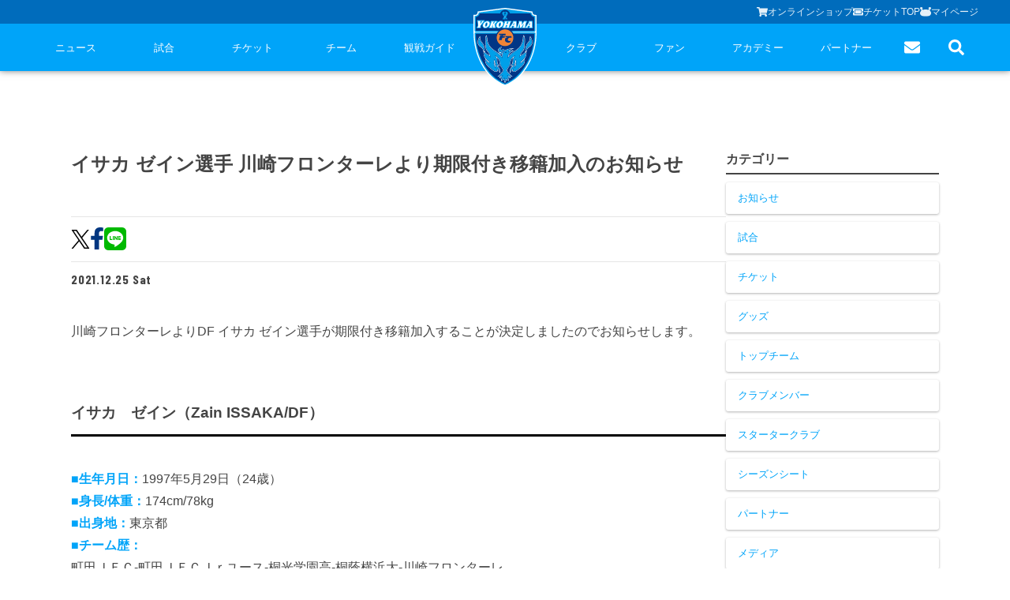

--- FILE ---
content_type: text/html; charset=utf-8
request_url: https://yokohamafc.com/2021/12/25/zain_isaka/
body_size: 30085
content:
<!DOCTYPE html><html lang="ja" class="__className_bec283 __className_d65ff6 __className_06674e __className_019578 __className_34c92d __className_abd84f __className_f049a7 __className_5bacea __className_d8d0e8 __className_d89440 __className_b90fa4"><head><meta charSet="utf-8"/><meta name="viewport" content="width=device-width, initial-scale=1"/><link rel="stylesheet" href="/_next/static/css/a75788218d3fb9ee.css" data-precedence="next"/><link rel="stylesheet" href="/_next/static/css/580e4a93546e7511.css" data-precedence="next"/><link rel="stylesheet" href="/_next/static/css/63c7182515913e2f.css" data-precedence="next"/><link rel="stylesheet" href="/_next/static/css/2a6867ae6df164ef.css" data-precedence="next"/><link rel="stylesheet" href="/_next/static/css/c69431188d4edd1f.css" data-precedence="next"/><link rel="stylesheet" href="/_next/static/css/84729f145baebfa1.css" data-precedence="next"/><link rel="stylesheet" href="/_next/static/css/1bcf544b1b7fcc11.css" data-precedence="next"/><link rel="stylesheet" href="/_next/static/css/33274be915f2abfe.css" data-precedence="next"/><link rel="preload" as="script" fetchPriority="low" href="/_next/static/chunks/webpack-b7814a8ff9104337.js"/><script src="/_next/static/chunks/4bd1b696-cc729d47eba2cee4.js" async=""></script><script src="/_next/static/chunks/5964-ee5a02164567de9d.js" async=""></script><script src="/_next/static/chunks/main-app-7bd318ff7dcde053.js" async=""></script><script src="/_next/static/chunks/app/(app)/layout-e1f2a7be05bc35e0.js" async=""></script><script src="/_next/static/chunks/f38403a7-6eb8414fed23760e.js" async=""></script><script src="/_next/static/chunks/4277-62f195e081a9673e.js" async=""></script><script src="/_next/static/chunks/6874-414075bb21e16c80.js" async=""></script><script src="/_next/static/chunks/7815-c19c2938995a1724.js" async=""></script><script src="/_next/static/chunks/app/(app)/(with-common-footer)/(master)/%5Byear%5D/%5Bmonth%5D/%5Bday%5D/%5Bslug%5D/page-c043d79b5f13a95a.js" async=""></script><script src="/_next/static/chunks/e2799680-205acb87edbac528.js" async=""></script><script src="/_next/static/chunks/3063-c447d877a2777f4a.js" async=""></script><script src="/_next/static/chunks/929-c5ec66ce96a21e3f.js" async=""></script><script src="/_next/static/chunks/app/(app)/(with-common-footer)/(master)/layout-ff4fe8de43c593ec.js" async=""></script><link rel="preload" href="https://www.googletagmanager.com/gtag/js?id=G-TT02HFXWK6" as="script"/><link rel="preload" href="https://www.googletagmanager.com/gtag/js?id=UA-150898543-2" as="script"/><meta name="next-size-adjust" content=""/><script src="/_next/static/chunks/polyfills-42372ed130431b0a.js" noModule=""></script></head><body><div hidden=""><!--$?--><template id="B:0"></template><!--/$--></div><!--$?--><template id="B:1"></template><!--/$--><script>requestAnimationFrame(function(){$RT=performance.now()});</script><script src="/_next/static/chunks/webpack-b7814a8ff9104337.js" id="_R_" async=""></script><div hidden id="S:1"><nav class="bg-primary sticky top-0 z-50 hidden md:block" style="box-shadow:0px 0px 8px rgba(0, 0, 0, 0.5)"><div class="bg-primaryDark/50 "><div class="flex items-center gap-[20px] text-[13px] w-full justify-end h-[30px] max-w-[1200px] mx-auto"><a class="flex items-center gap-[6px] text-textPrimaryContrast text-sm opacity-90" href="https://yokohamafc.shop/"><svg aria-hidden="true" focusable="false" data-prefix="fas" data-icon="shopping-cart" class="svg-inline--fa fa-shopping-cart fa-w-18 " role="img" xmlns="http://www.w3.org/2000/svg" viewBox="0 0 576 512" width="14" height="14"><path fill="currentColor" d="M528.12 301.319l47.273-208C578.806 78.301 567.391 64 551.99 64H159.208l-9.166-44.81C147.758 8.021 137.93 0 126.529 0H24C10.745 0 0 10.745 0 24v16c0 13.255 10.745 24 24 24h69.883l70.248 343.435C147.325 417.1 136 435.222 136 456c0 30.928 25.072 56 56 56s56-25.072 56-56c0-15.674-6.447-29.835-16.824-40h209.647C430.447 426.165 424 440.326 424 456c0 30.928 25.072 56 56 56s56-25.072 56-56c0-22.172-12.888-41.332-31.579-50.405l5.517-24.276c3.413-15.018-8.002-29.319-23.403-29.319H218.117l-6.545-32h293.145c11.206 0 20.92-7.754 23.403-18.681z"></path></svg>オンラインショップ</a><a class="flex items-center gap-[6px] text-textPrimaryContrast text-sm opacity-90" href="https://www.yokohamafc.com/ticket/"><svg aria-hidden="true" focusable="false" data-prefix="fas" data-icon="ticket-alt" class="svg-inline--fa fa-ticket-alt fa-w-18 " role="img" xmlns="http://www.w3.org/2000/svg" viewBox="0 0 576 512" width="14" height="14"><path fill="currentColor" d="M128 160h320v192H128V160zm400 96c0 26.51 21.49 48 48 48v96c0 26.51-21.49 48-48 48H48c-26.51 0-48-21.49-48-48v-96c26.51 0 48-21.49 48-48s-21.49-48-48-48v-96c0-26.51 21.49-48 48-48h480c26.51 0 48 21.49 48 48v96c-26.51 0-48 21.49-48 48zm-48-104c0-13.255-10.745-24-24-24H120c-13.255 0-24 10.745-24 24v208c0 13.255 10.745 24 24 24h336c13.255 0 24-10.745 24-24V152z"></path></svg>チケットTOP</a><a class="flex items-center gap-[6px] text-textPrimaryContrast text-sm opacity-90" href="https://my.jleague.jp/my/YK/login/select"><img alt="Furimaru icon" loading="lazy" width="14" height="14" decoding="async" data-nimg="1" style="color:transparent" src="/_next/static/media/furimaru.a4e83f7f.svg"/>マイページ</a></div></div><div class="flex items-center justify-around max-w-[1200px] mx-auto"><div class="flex-1 flex items-center justify-around"><div class="relative group flex-1"><a class="relative text-textPrimaryContrast text-[13px] tracking-[0] h-[60px] flex items-center justify-center group" href="/news/">ニュース<div class="h-[5px]  absolute bottom-0 bg-white w-0 group-hover:w-full transition-all duration-200  "></div></a><div class="hidden group-hover:block absolute w-fit left-1/2 -translate-x-1/2"><ul class=" bg-primaryDark [&amp;&gt;li:nth-child(even)]:bg-[#000000]/10 block text-textPrimaryDarkContrast text-sm min-w-[208px] "><li class="pl-[30px]"><a class="px-5 leading-[40px] indent-4 w-full block relative hover:text-primary whitespace-nowrap" href="/category/goods-info/"><svg aria-hidden="true" focusable="false" data-prefix="fas" data-icon="chevron-right" class="svg-inline--fa fa-chevron-right fa-w-10 absolute top-1/2 -translate-y-1/2 left-3" role="img" xmlns="http://www.w3.org/2000/svg" viewBox="0 0 320 512" width="6"><path fill="currentColor" d="M285.476 272.971L91.132 467.314c-9.373 9.373-24.569 9.373-33.941 0l-22.667-22.667c-9.357-9.357-9.375-24.522-.04-33.901L188.505 256 34.484 101.255c-9.335-9.379-9.317-24.544.04-33.901l22.667-22.667c9.373-9.373 24.569-9.373 33.941 0L285.475 239.03c9.373 9.372 9.373 24.568.001 33.941z"></path></svg>グッズ</a></li><li class="pl-[30px]"><a class="px-5 leading-[40px] indent-4 w-full block relative hover:text-primary whitespace-nowrap" href="/category/hometown-info/"><svg aria-hidden="true" focusable="false" data-prefix="fas" data-icon="chevron-right" class="svg-inline--fa fa-chevron-right fa-w-10 absolute top-1/2 -translate-y-1/2 left-3" role="img" xmlns="http://www.w3.org/2000/svg" viewBox="0 0 320 512" width="6"><path fill="currentColor" d="M285.476 272.971L91.132 467.314c-9.373 9.373-24.569 9.373-33.941 0l-22.667-22.667c-9.357-9.357-9.375-24.522-.04-33.901L188.505 256 34.484 101.255c-9.335-9.379-9.317-24.544.04-33.901l22.667-22.667c9.373-9.373 24.569-9.373 33.941 0L285.475 239.03c9.373 9.372 9.373 24.568.001 33.941z"></path></svg>ホームタウン</a></li><li class="pl-[30px]"><a class="px-5 leading-[40px] indent-4 w-full block relative hover:text-primary whitespace-nowrap" href="/category/topteam-info/"><svg aria-hidden="true" focusable="false" data-prefix="fas" data-icon="chevron-right" class="svg-inline--fa fa-chevron-right fa-w-10 absolute top-1/2 -translate-y-1/2 left-3" role="img" xmlns="http://www.w3.org/2000/svg" viewBox="0 0 320 512" width="6"><path fill="currentColor" d="M285.476 272.971L91.132 467.314c-9.373 9.373-24.569 9.373-33.941 0l-22.667-22.667c-9.357-9.357-9.375-24.522-.04-33.901L188.505 256 34.484 101.255c-9.335-9.379-9.317-24.544.04-33.901l22.667-22.667c9.373-9.373 24.569-9.373 33.941 0L285.475 239.03c9.373 9.372 9.373 24.568.001 33.941z"></path></svg>トップチーム</a></li><li class="pl-[30px]"><a class="px-5 leading-[40px] indent-4 w-full block relative hover:text-primary whitespace-nowrap" href="/category/club-info/"><svg aria-hidden="true" focusable="false" data-prefix="fas" data-icon="chevron-right" class="svg-inline--fa fa-chevron-right fa-w-10 absolute top-1/2 -translate-y-1/2 left-3" role="img" xmlns="http://www.w3.org/2000/svg" viewBox="0 0 320 512" width="6"><path fill="currentColor" d="M285.476 272.971L91.132 467.314c-9.373 9.373-24.569 9.373-33.941 0l-22.667-22.667c-9.357-9.357-9.375-24.522-.04-33.901L188.505 256 34.484 101.255c-9.335-9.379-9.317-24.544.04-33.901l22.667-22.667c9.373-9.373 24.569-9.373 33.941 0L285.475 239.03c9.373 9.372 9.373 24.568.001 33.941z"></path></svg>クラブ</a></li><li class="pl-[30px]"><a class="px-5 leading-[40px] indent-4 w-full block relative hover:text-primary whitespace-nowrap" href="/category/media/"><svg aria-hidden="true" focusable="false" data-prefix="fas" data-icon="chevron-right" class="svg-inline--fa fa-chevron-right fa-w-10 absolute top-1/2 -translate-y-1/2 left-3" role="img" xmlns="http://www.w3.org/2000/svg" viewBox="0 0 320 512" width="6"><path fill="currentColor" d="M285.476 272.971L91.132 467.314c-9.373 9.373-24.569 9.373-33.941 0l-22.667-22.667c-9.357-9.357-9.375-24.522-.04-33.901L188.505 256 34.484 101.255c-9.335-9.379-9.317-24.544.04-33.901l22.667-22.667c9.373-9.373 24.569-9.373 33.941 0L285.475 239.03c9.373 9.372 9.373 24.568.001 33.941z"></path></svg>メディア</a></li><li class="pl-[30px]"><a class="px-5 leading-[40px] indent-4 w-full block relative hover:text-primary whitespace-nowrap" href="/category/game-info/"><svg aria-hidden="true" focusable="false" data-prefix="fas" data-icon="chevron-right" class="svg-inline--fa fa-chevron-right fa-w-10 absolute top-1/2 -translate-y-1/2 left-3" role="img" xmlns="http://www.w3.org/2000/svg" viewBox="0 0 320 512" width="6"><path fill="currentColor" d="M285.476 272.971L91.132 467.314c-9.373 9.373-24.569 9.373-33.941 0l-22.667-22.667c-9.357-9.357-9.375-24.522-.04-33.901L188.505 256 34.484 101.255c-9.335-9.379-9.317-24.544.04-33.901l22.667-22.667c9.373-9.373 24.569-9.373 33.941 0L285.475 239.03c9.373 9.372 9.373 24.568.001 33.941z"></path></svg>試合</a></li><li class="pl-[30px]"><a class="px-5 leading-[40px] indent-4 w-full block relative hover:text-primary whitespace-nowrap" href="/category/academy-info/"><svg aria-hidden="true" focusable="false" data-prefix="fas" data-icon="chevron-right" class="svg-inline--fa fa-chevron-right fa-w-10 absolute top-1/2 -translate-y-1/2 left-3" role="img" xmlns="http://www.w3.org/2000/svg" viewBox="0 0 320 512" width="6"><path fill="currentColor" d="M285.476 272.971L91.132 467.314c-9.373 9.373-24.569 9.373-33.941 0l-22.667-22.667c-9.357-9.357-9.375-24.522-.04-33.901L188.505 256 34.484 101.255c-9.335-9.379-9.317-24.544.04-33.901l22.667-22.667c9.373-9.373 24.569-9.373 33.941 0L285.475 239.03c9.373 9.372 9.373 24.568.001 33.941z"></path></svg>アカデミー</a></li></ul></div></div><div class="relative group flex-1"><a class="relative text-textPrimaryContrast text-[13px] tracking-[0] h-[60px] flex items-center justify-center group" href="/game/">試合<div class="h-[5px]  absolute bottom-0 bg-white w-0 group-hover:w-full transition-all duration-200  "></div></a><div class="hidden group-hover:block absolute w-fit left-1/2 -translate-x-1/2"><ul class=" bg-primaryDark [&amp;&gt;li:nth-child(even)]:bg-[#000000]/10 block text-textPrimaryDarkContrast text-sm min-w-[208px] "><li class="pl-[30px]"><a class="px-5 leading-[40px] indent-4 w-full block relative hover:text-primary whitespace-nowrap" href="/game/schedule/"><svg aria-hidden="true" focusable="false" data-prefix="fas" data-icon="chevron-right" class="svg-inline--fa fa-chevron-right fa-w-10 absolute top-1/2 -translate-y-1/2 left-3" role="img" xmlns="http://www.w3.org/2000/svg" viewBox="0 0 320 512" width="6"><path fill="currentColor" d="M285.476 272.971L91.132 467.314c-9.373 9.373-24.569 9.373-33.941 0l-22.667-22.667c-9.357-9.357-9.375-24.522-.04-33.901L188.505 256 34.484 101.255c-9.335-9.379-9.317-24.544.04-33.901l22.667-22.667c9.373-9.373 24.569-9.373 33.941 0L285.475 239.03c9.373 9.372 9.373 24.568.001 33.941z"></path></svg>試合日程</a></li><li class="pl-[30px]"><a class="px-5 leading-[40px] indent-4 w-full block relative hover:text-primary whitespace-nowrap" href="/game/ranking/"><svg aria-hidden="true" focusable="false" data-prefix="fas" data-icon="chevron-right" class="svg-inline--fa fa-chevron-right fa-w-10 absolute top-1/2 -translate-y-1/2 left-3" role="img" xmlns="http://www.w3.org/2000/svg" viewBox="0 0 320 512" width="6"><path fill="currentColor" d="M285.476 272.971L91.132 467.314c-9.373 9.373-24.569 9.373-33.941 0l-22.667-22.667c-9.357-9.357-9.375-24.522-.04-33.901L188.505 256 34.484 101.255c-9.335-9.379-9.317-24.544.04-33.901l22.667-22.667c9.373-9.373 24.569-9.373 33.941 0L285.475 239.03c9.373 9.372 9.373 24.568.001 33.941z"></path></svg>順位表</a></li></ul></div></div><div class="relative group flex-1"><a class="relative text-textPrimaryContrast text-[13px] tracking-[0] h-[60px] flex items-center justify-center group" href="/ticket/">チケット<div class="h-[5px]  absolute bottom-0 bg-white w-0 group-hover:w-full transition-all duration-200  "></div></a><div class="hidden group-hover:block absolute w-fit left-1/2 -translate-x-1/2"><ul class=" bg-primaryDark [&amp;&gt;li:nth-child(even)]:bg-[#000000]/10 block text-textPrimaryDarkContrast text-sm min-w-[208px] "><li class="pl-[30px]"><a class="px-5 leading-[40px] indent-4 w-full block relative hover:text-primary whitespace-nowrap" href="/ticket-guide/"><svg aria-hidden="true" focusable="false" data-prefix="fas" data-icon="chevron-right" class="svg-inline--fa fa-chevron-right fa-w-10 absolute top-1/2 -translate-y-1/2 left-3" role="img" xmlns="http://www.w3.org/2000/svg" viewBox="0 0 320 512" width="6"><path fill="currentColor" d="M285.476 272.971L91.132 467.314c-9.373 9.373-24.569 9.373-33.941 0l-22.667-22.667c-9.357-9.357-9.375-24.522-.04-33.901L188.505 256 34.484 101.255c-9.335-9.379-9.317-24.544.04-33.901l22.667-22.667c9.373-9.373 24.569-9.373 33.941 0L285.475 239.03c9.373 9.372 9.373 24.568.001 33.941z"></path></svg>チケットガイド</a></li><li class="pl-[30px]"><a class="px-5 leading-[40px] indent-4 w-full block relative hover:text-primary whitespace-nowrap" href="/ticket/price/"><svg aria-hidden="true" focusable="false" data-prefix="fas" data-icon="chevron-right" class="svg-inline--fa fa-chevron-right fa-w-10 absolute top-1/2 -translate-y-1/2 left-3" role="img" xmlns="http://www.w3.org/2000/svg" viewBox="0 0 320 512" width="6"><path fill="currentColor" d="M285.476 272.971L91.132 467.314c-9.373 9.373-24.569 9.373-33.941 0l-22.667-22.667c-9.357-9.357-9.375-24.522-.04-33.901L188.505 256 34.484 101.255c-9.335-9.379-9.317-24.544.04-33.901l22.667-22.667c9.373-9.373 24.569-9.373 33.941 0L285.475 239.03c9.373 9.372 9.373 24.568.001 33.941z"></path></svg>席種・価格表</a></li><li class="pl-[30px]"><a class="px-5 leading-[40px] indent-4 w-full block relative hover:text-primary whitespace-nowrap" href="/ticket/how-to-buy/"><svg aria-hidden="true" focusable="false" data-prefix="fas" data-icon="chevron-right" class="svg-inline--fa fa-chevron-right fa-w-10 absolute top-1/2 -translate-y-1/2 left-3" role="img" xmlns="http://www.w3.org/2000/svg" viewBox="0 0 320 512" width="6"><path fill="currentColor" d="M285.476 272.971L91.132 467.314c-9.373 9.373-24.569 9.373-33.941 0l-22.667-22.667c-9.357-9.357-9.375-24.522-.04-33.901L188.505 256 34.484 101.255c-9.335-9.379-9.317-24.544.04-33.901l22.667-22.667c9.373-9.373 24.569-9.373 33.941 0L285.475 239.03c9.373 9.372 9.373 24.568.001 33.941z"></path></svg>チケット購入方法</a></li><li class="pl-[30px]"><a class="px-5 leading-[40px] indent-4 w-full block relative hover:text-primary whitespace-nowrap" href="/ticket/schedule/"><svg aria-hidden="true" focusable="false" data-prefix="fas" data-icon="chevron-right" class="svg-inline--fa fa-chevron-right fa-w-10 absolute top-1/2 -translate-y-1/2 left-3" role="img" xmlns="http://www.w3.org/2000/svg" viewBox="0 0 320 512" width="6"><path fill="currentColor" d="M285.476 272.971L91.132 467.314c-9.373 9.373-24.569 9.373-33.941 0l-22.667-22.667c-9.357-9.357-9.375-24.522-.04-33.901L188.505 256 34.484 101.255c-9.335-9.379-9.317-24.544.04-33.901l22.667-22.667c9.373-9.373 24.569-9.373 33.941 0L285.475 239.03c9.373 9.372 9.373 24.568.001 33.941z"></path></svg>販売スケジュール</a></li><li class="pl-[30px]"><a class="px-5 leading-[40px] indent-4 w-full block relative hover:text-primary whitespace-nowrap" href="/ticket/nippatsuseat/"><svg aria-hidden="true" focusable="false" data-prefix="fas" data-icon="chevron-right" class="svg-inline--fa fa-chevron-right fa-w-10 absolute top-1/2 -translate-y-1/2 left-3" role="img" xmlns="http://www.w3.org/2000/svg" viewBox="0 0 320 512" width="6"><path fill="currentColor" d="M285.476 272.971L91.132 467.314c-9.373 9.373-24.569 9.373-33.941 0l-22.667-22.667c-9.357-9.357-9.375-24.522-.04-33.901L188.505 256 34.484 101.255c-9.335-9.379-9.317-24.544.04-33.901l22.667-22.667c9.373-9.373 24.569-9.373 33.941 0L285.475 239.03c9.373 9.372 9.373 24.568.001 33.941z"></path></svg>ニッパツシート</a></li><li class="pl-[30px]"><a class="px-5 leading-[40px] indent-4 w-full block relative hover:text-primary whitespace-nowrap" href="/buy-tickets-here/"><svg aria-hidden="true" focusable="false" data-prefix="fas" data-icon="chevron-right" class="svg-inline--fa fa-chevron-right fa-w-10 absolute top-1/2 -translate-y-1/2 left-3" role="img" xmlns="http://www.w3.org/2000/svg" viewBox="0 0 320 512" width="6"><path fill="currentColor" d="M285.476 272.971L91.132 467.314c-9.373 9.373-24.569 9.373-33.941 0l-22.667-22.667c-9.357-9.357-9.375-24.522-.04-33.901L188.505 256 34.484 101.255c-9.335-9.379-9.317-24.544.04-33.901l22.667-22.667c9.373-9.373 24.569-9.373 33.941 0L285.475 239.03c9.373 9.372 9.373 24.568.001 33.941z"></path></svg>Buy Ticket Here</a></li></ul></div></div><div class="relative group flex-1"><a class="relative text-textPrimaryContrast text-[13px] tracking-[0] h-[60px] flex items-center justify-center group" href="/team/">チーム<div class="h-[5px]  absolute bottom-0 bg-white w-0 group-hover:w-full transition-all duration-200  "></div></a><div class="hidden group-hover:block absolute w-fit left-1/2 -translate-x-1/2"><ul class=" bg-primaryDark [&amp;&gt;li:nth-child(even)]:bg-[#000000]/10 block text-textPrimaryDarkContrast text-sm min-w-[208px] "><li class="pl-[30px]"><a class="px-5 leading-[40px] indent-4 w-full block relative hover:text-primary whitespace-nowrap" href="/team/playerstaff/"><svg aria-hidden="true" focusable="false" data-prefix="fas" data-icon="chevron-right" class="svg-inline--fa fa-chevron-right fa-w-10 absolute top-1/2 -translate-y-1/2 left-3" role="img" xmlns="http://www.w3.org/2000/svg" viewBox="0 0 320 512" width="6"><path fill="currentColor" d="M285.476 272.971L91.132 467.314c-9.373 9.373-24.569 9.373-33.941 0l-22.667-22.667c-9.357-9.357-9.375-24.522-.04-33.901L188.505 256 34.484 101.255c-9.335-9.379-9.317-24.544.04-33.901l22.667-22.667c9.373-9.373 24.569-9.373 33.941 0L285.475 239.03c9.373 9.372 9.373 24.568.001 33.941z"></path></svg>選手・スタッフ</a></li><li class="pl-[30px]"><a class="px-5 leading-[40px] indent-4 w-full block relative hover:text-primary whitespace-nowrap" href="/team/schedule/"><svg aria-hidden="true" focusable="false" data-prefix="fas" data-icon="chevron-right" class="svg-inline--fa fa-chevron-right fa-w-10 absolute top-1/2 -translate-y-1/2 left-3" role="img" xmlns="http://www.w3.org/2000/svg" viewBox="0 0 320 512" width="6"><path fill="currentColor" d="M285.476 272.971L91.132 467.314c-9.373 9.373-24.569 9.373-33.941 0l-22.667-22.667c-9.357-9.357-9.375-24.522-.04-33.901L188.505 256 34.484 101.255c-9.335-9.379-9.317-24.544.04-33.901l22.667-22.667c9.373-9.373 24.569-9.373 33.941 0L285.475 239.03c9.373 9.372 9.373 24.568.001 33.941z"></path></svg>スケジュール</a></li><li class="pl-[30px]"><a class="px-5 leading-[40px] indent-4 w-full block relative hover:text-primary whitespace-nowrap" href="/team/visit-practice/"><svg aria-hidden="true" focusable="false" data-prefix="fas" data-icon="chevron-right" class="svg-inline--fa fa-chevron-right fa-w-10 absolute top-1/2 -translate-y-1/2 left-3" role="img" xmlns="http://www.w3.org/2000/svg" viewBox="0 0 320 512" width="6"><path fill="currentColor" d="M285.476 272.971L91.132 467.314c-9.373 9.373-24.569 9.373-33.941 0l-22.667-22.667c-9.357-9.357-9.375-24.522-.04-33.901L188.505 256 34.484 101.255c-9.335-9.379-9.317-24.544.04-33.901l22.667-22.667c9.373-9.373 24.569-9.373 33.941 0L285.475 239.03c9.373 9.372 9.373 24.568.001 33.941z"></path></svg>練習見学について</a></li></ul></div></div><div class="relative group flex-1"><a class="relative text-textPrimaryContrast text-[13px] tracking-[0] h-[60px] flex items-center justify-center group" href="/guide/">観戦ガイド<div class="h-[5px]  absolute bottom-0 bg-white w-0 group-hover:w-full transition-all duration-200  "></div></a><div class="hidden group-hover:block absolute w-fit left-1/2 -translate-x-1/2"><ul class=" bg-primaryDark [&amp;&gt;li:nth-child(even)]:bg-[#000000]/10 block text-textPrimaryDarkContrast text-sm min-w-[208px] "><li class="pl-[30px]"><a class="px-5 leading-[40px] indent-4 w-full block relative hover:text-primary whitespace-nowrap" href="/kansen-guide/"><svg aria-hidden="true" focusable="false" data-prefix="fas" data-icon="chevron-right" class="svg-inline--fa fa-chevron-right fa-w-10 absolute top-1/2 -translate-y-1/2 left-3" role="img" xmlns="http://www.w3.org/2000/svg" viewBox="0 0 320 512" width="6"><path fill="currentColor" d="M285.476 272.971L91.132 467.314c-9.373 9.373-24.569 9.373-33.941 0l-22.667-22.667c-9.357-9.357-9.375-24.522-.04-33.901L188.505 256 34.484 101.255c-9.335-9.379-9.317-24.544.04-33.901l22.667-22.667c9.373-9.373 24.569-9.373 33.941 0L285.475 239.03c9.373 9.372 9.373 24.568.001 33.941z"></path></svg>横浜FC観戦ガイド</a></li><li class="pl-[30px]"><a class="px-5 leading-[40px] indent-4 w-full block relative hover:text-primary whitespace-nowrap" href="/guide/access-map/"><svg aria-hidden="true" focusable="false" data-prefix="fas" data-icon="chevron-right" class="svg-inline--fa fa-chevron-right fa-w-10 absolute top-1/2 -translate-y-1/2 left-3" role="img" xmlns="http://www.w3.org/2000/svg" viewBox="0 0 320 512" width="6"><path fill="currentColor" d="M285.476 272.971L91.132 467.314c-9.373 9.373-24.569 9.373-33.941 0l-22.667-22.667c-9.357-9.357-9.375-24.522-.04-33.901L188.505 256 34.484 101.255c-9.335-9.379-9.317-24.544.04-33.901l22.667-22.667c9.373-9.373 24.569-9.373 33.941 0L285.475 239.03c9.373 9.372 9.373 24.568.001 33.941z"></path></svg>試合会場アクセス</a></li><li class="pl-[30px]"><a class="px-5 leading-[40px] indent-4 w-full block relative hover:text-primary whitespace-nowrap" href="/manners/"><svg aria-hidden="true" focusable="false" data-prefix="fas" data-icon="chevron-right" class="svg-inline--fa fa-chevron-right fa-w-10 absolute top-1/2 -translate-y-1/2 left-3" role="img" xmlns="http://www.w3.org/2000/svg" viewBox="0 0 320 512" width="6"><path fill="currentColor" d="M285.476 272.971L91.132 467.314c-9.373 9.373-24.569 9.373-33.941 0l-22.667-22.667c-9.357-9.357-9.375-24.522-.04-33.901L188.505 256 34.484 101.255c-9.335-9.379-9.317-24.544.04-33.901l22.667-22.667c9.373-9.373 24.569-9.373 33.941 0L285.475 239.03c9.373 9.372 9.373 24.568.001 33.941z"></path></svg>観戦ルール・マナー</a></li></ul></div></div></div><a class="w-[80px] z-10" href="/"><img src="/yokohama-logo.svg" alt="Yokohama" class="absolute top-[10px]"/></a><div class="flex-1 flex items-center justify-around"><div class="relative group flex-1"><a class="relative text-textPrimaryContrast text-[13px] tracking-[0] h-[60px] flex items-center justify-center group" href="/club/">クラブ<div class="h-[5px]  absolute bottom-0 bg-white w-0 group-hover:w-full transition-all duration-200  "></div></a><div class="hidden group-hover:block absolute w-fit left-1/2 -translate-x-1/2"><ul class=" bg-primaryDark [&amp;&gt;li:nth-child(even)]:bg-[#000000]/10 block text-textPrimaryDarkContrast text-sm min-w-[208px] "><li class="pl-[30px]"><a class="px-5 leading-[40px] indent-4 w-full block relative hover:text-primary whitespace-nowrap" href="/club/club-information/"><svg aria-hidden="true" focusable="false" data-prefix="fas" data-icon="chevron-right" class="svg-inline--fa fa-chevron-right fa-w-10 absolute top-1/2 -translate-y-1/2 left-3" role="img" xmlns="http://www.w3.org/2000/svg" viewBox="0 0 320 512" width="6"><path fill="currentColor" d="M285.476 272.971L91.132 467.314c-9.373 9.373-24.569 9.373-33.941 0l-22.667-22.667c-9.357-9.357-9.375-24.522-.04-33.901L188.505 256 34.484 101.255c-9.335-9.379-9.317-24.544.04-33.901l22.667-22.667c9.373-9.373 24.569-9.373 33.941 0L285.475 239.03c9.373 9.372 9.373 24.568.001 33.941z"></path></svg>クラブ概要</a></li><li class="pl-[30px]"><a class="px-5 leading-[40px] indent-4 w-full block relative hover:text-primary whitespace-nowrap" href="/fulimaru/"><svg aria-hidden="true" focusable="false" data-prefix="fas" data-icon="chevron-right" class="svg-inline--fa fa-chevron-right fa-w-10 absolute top-1/2 -translate-y-1/2 left-3" role="img" xmlns="http://www.w3.org/2000/svg" viewBox="0 0 320 512" width="6"><path fill="currentColor" d="M285.476 272.971L91.132 467.314c-9.373 9.373-24.569 9.373-33.941 0l-22.667-22.667c-9.357-9.357-9.375-24.522-.04-33.901L188.505 256 34.484 101.255c-9.335-9.379-9.317-24.544.04-33.901l22.667-22.667c9.373-9.373 24.569-9.373 33.941 0L285.475 239.03c9.373 9.372 9.373 24.568.001 33.941z"></path></svg>フリ丸のページ</a></li><li class="pl-[30px]"><a class="px-5 leading-[40px] indent-4 w-full block relative hover:text-primary whitespace-nowrap" href="/club/history/"><svg aria-hidden="true" focusable="false" data-prefix="fas" data-icon="chevron-right" class="svg-inline--fa fa-chevron-right fa-w-10 absolute top-1/2 -translate-y-1/2 left-3" role="img" xmlns="http://www.w3.org/2000/svg" viewBox="0 0 320 512" width="6"><path fill="currentColor" d="M285.476 272.971L91.132 467.314c-9.373 9.373-24.569 9.373-33.941 0l-22.667-22.667c-9.357-9.357-9.375-24.522-.04-33.901L188.505 256 34.484 101.255c-9.335-9.379-9.317-24.544.04-33.901l22.667-22.667c9.373-9.373 24.569-9.373 33.941 0L285.475 239.03c9.373 9.372 9.373 24.568.001 33.941z"></path></svg>ヒストリー</a></li><li class="pl-[30px]"><a class="px-5 leading-[40px] indent-4 w-full block relative hover:text-primary whitespace-nowrap" href="/hometown-project/"><svg aria-hidden="true" focusable="false" data-prefix="fas" data-icon="chevron-right" class="svg-inline--fa fa-chevron-right fa-w-10 absolute top-1/2 -translate-y-1/2 left-3" role="img" xmlns="http://www.w3.org/2000/svg" viewBox="0 0 320 512" width="6"><path fill="currentColor" d="M285.476 272.971L91.132 467.314c-9.373 9.373-24.569 9.373-33.941 0l-22.667-22.667c-9.357-9.357-9.375-24.522-.04-33.901L188.505 256 34.484 101.255c-9.335-9.379-9.317-24.544.04-33.901l22.667-22.667c9.373-9.373 24.569-9.373 33.941 0L285.475 239.03c9.373 9.372 9.373 24.568.001 33.941z"></path></svg>ホームタウン活動</a></li><li class="pl-[30px]"><a class="px-5 leading-[40px] indent-4 w-full block relative hover:text-primary whitespace-nowrap" href="https://www.yokohamafc-sc.com/"><svg aria-hidden="true" focusable="false" data-prefix="fas" data-icon="chevron-right" class="svg-inline--fa fa-chevron-right fa-w-10 absolute top-1/2 -translate-y-1/2 left-3" role="img" xmlns="http://www.w3.org/2000/svg" viewBox="0 0 320 512" width="6"><path fill="currentColor" d="M285.476 272.971L91.132 467.314c-9.373 9.373-24.569 9.373-33.941 0l-22.667-22.667c-9.357-9.357-9.375-24.522-.04-33.901L188.505 256 34.484 101.255c-9.335-9.379-9.317-24.544.04-33.901l22.667-22.667c9.373-9.373 24.569-9.373 33.941 0L285.475 239.03c9.373 9.372 9.373 24.568.001 33.941z"></path></svg>横浜FCスポーツクラブ</a></li><li class="pl-[30px]"><a class="px-5 leading-[40px] indent-4 w-full block relative hover:text-primary whitespace-nowrap" href="https://seagulls.yokohamafc-sc.com/"><svg aria-hidden="true" focusable="false" data-prefix="fas" data-icon="chevron-right" class="svg-inline--fa fa-chevron-right fa-w-10 absolute top-1/2 -translate-y-1/2 left-3" role="img" xmlns="http://www.w3.org/2000/svg" viewBox="0 0 320 512" width="6"><path fill="currentColor" d="M285.476 272.971L91.132 467.314c-9.373 9.373-24.569 9.373-33.941 0l-22.667-22.667c-9.357-9.357-9.375-24.522-.04-33.901L188.505 256 34.484 101.255c-9.335-9.379-9.317-24.544.04-33.901l22.667-22.667c9.373-9.373 24.569-9.373 33.941 0L285.475 239.03c9.373 9.372 9.373 24.568.001 33.941z"></path></svg>ニッパツ横浜FCシーガルズ</a></li><li class="pl-[30px]"><a class="px-5 leading-[40px] indent-4 w-full block relative hover:text-primary whitespace-nowrap" href="/club/activity/game-steward/"><svg aria-hidden="true" focusable="false" data-prefix="fas" data-icon="chevron-right" class="svg-inline--fa fa-chevron-right fa-w-10 absolute top-1/2 -translate-y-1/2 left-3" role="img" xmlns="http://www.w3.org/2000/svg" viewBox="0 0 320 512" width="6"><path fill="currentColor" d="M285.476 272.971L91.132 467.314c-9.373 9.373-24.569 9.373-33.941 0l-22.667-22.667c-9.357-9.357-9.375-24.522-.04-33.901L188.505 256 34.484 101.255c-9.335-9.379-9.317-24.544.04-33.901l22.667-22.667c9.373-9.373 24.569-9.373 33.941 0L285.475 239.03c9.373 9.372 9.373 24.568.001 33.941z"></path></svg>ゲームスチュワード</a></li><li class="pl-[30px]"><a class="px-5 leading-[40px] indent-4 w-full block relative hover:text-primary whitespace-nowrap" href="/club/activity/internship/#utm_source=OFFICIAL&amp;utm_medium=WEB&amp;utm_campaign=toppagenavi"><svg aria-hidden="true" focusable="false" data-prefix="fas" data-icon="chevron-right" class="svg-inline--fa fa-chevron-right fa-w-10 absolute top-1/2 -translate-y-1/2 left-3" role="img" xmlns="http://www.w3.org/2000/svg" viewBox="0 0 320 512" width="6"><path fill="currentColor" d="M285.476 272.971L91.132 467.314c-9.373 9.373-24.569 9.373-33.941 0l-22.667-22.667c-9.357-9.357-9.375-24.522-.04-33.901L188.505 256 34.484 101.255c-9.335-9.379-9.317-24.544.04-33.901l22.667-22.667c9.373-9.373 24.569-9.373 33.941 0L285.475 239.03c9.373 9.372 9.373 24.568.001 33.941z"></path></svg>学生インターンシップ</a></li></ul></div></div><div class="relative group flex-1"><a class="relative text-textPrimaryContrast text-[13px] tracking-[0] h-[60px] flex items-center justify-center group" href="/fan/">ファン<div class="h-[5px]  absolute bottom-0 bg-white w-0 group-hover:w-full transition-all duration-200  "></div></a><div class="hidden group-hover:block absolute w-fit left-1/2 -translate-x-1/2"><ul class=" bg-primaryDark [&amp;&gt;li:nth-child(even)]:bg-[#000000]/10 block text-textPrimaryDarkContrast text-sm min-w-[208px] "><li class="pl-[30px]"><a class="px-5 leading-[40px] indent-4 w-full block relative hover:text-primary whitespace-nowrap" href="https://yokohamafc.shop/"><svg aria-hidden="true" focusable="false" data-prefix="fas" data-icon="chevron-right" class="svg-inline--fa fa-chevron-right fa-w-10 absolute top-1/2 -translate-y-1/2 left-3" role="img" xmlns="http://www.w3.org/2000/svg" viewBox="0 0 320 512" width="6"><path fill="currentColor" d="M285.476 272.971L91.132 467.314c-9.373 9.373-24.569 9.373-33.941 0l-22.667-22.667c-9.357-9.357-9.375-24.522-.04-33.901L188.505 256 34.484 101.255c-9.335-9.379-9.317-24.544.04-33.901l22.667-22.667c9.373-9.373 24.569-9.373 33.941 0L285.475 239.03c9.373 9.372 9.373 24.568.001 33.941z"></path></svg>横浜FC公式オンラインショップ</a></li><li class="pl-[30px]"><a class="px-5 leading-[40px] indent-4 w-full block relative hover:text-primary whitespace-nowrap" href="/club-member-2026/"><svg aria-hidden="true" focusable="false" data-prefix="fas" data-icon="chevron-right" class="svg-inline--fa fa-chevron-right fa-w-10 absolute top-1/2 -translate-y-1/2 left-3" role="img" xmlns="http://www.w3.org/2000/svg" viewBox="0 0 320 512" width="6"><path fill="currentColor" d="M285.476 272.971L91.132 467.314c-9.373 9.373-24.569 9.373-33.941 0l-22.667-22.667c-9.357-9.357-9.375-24.522-.04-33.901L188.505 256 34.484 101.255c-9.335-9.379-9.317-24.544.04-33.901l22.667-22.667c9.373-9.373 24.569-9.373 33.941 0L285.475 239.03c9.373 9.372 9.373 24.568.001 33.941z"></path></svg>クラブメンバー</a></li><li class="pl-[30px]"><a class="px-5 leading-[40px] indent-4 w-full block relative hover:text-primary whitespace-nowrap" href="/starterclub/2026-starter-club/"><svg aria-hidden="true" focusable="false" data-prefix="fas" data-icon="chevron-right" class="svg-inline--fa fa-chevron-right fa-w-10 absolute top-1/2 -translate-y-1/2 left-3" role="img" xmlns="http://www.w3.org/2000/svg" viewBox="0 0 320 512" width="6"><path fill="currentColor" d="M285.476 272.971L91.132 467.314c-9.373 9.373-24.569 9.373-33.941 0l-22.667-22.667c-9.357-9.357-9.375-24.522-.04-33.901L188.505 256 34.484 101.255c-9.335-9.379-9.317-24.544.04-33.901l22.667-22.667c9.373-9.373 24.569-9.373 33.941 0L285.475 239.03c9.373 9.372 9.373 24.568.001 33.941z"></path></svg>スタータークラブ</a></li><li class="pl-[30px]"><a class="px-5 leading-[40px] indent-4 w-full block relative hover:text-primary whitespace-nowrap" href="/special-content/"><svg aria-hidden="true" focusable="false" data-prefix="fas" data-icon="chevron-right" class="svg-inline--fa fa-chevron-right fa-w-10 absolute top-1/2 -translate-y-1/2 left-3" role="img" xmlns="http://www.w3.org/2000/svg" viewBox="0 0 320 512" width="6"><path fill="currentColor" d="M285.476 272.971L91.132 467.314c-9.373 9.373-24.569 9.373-33.941 0l-22.667-22.667c-9.357-9.357-9.375-24.522-.04-33.901L188.505 256 34.484 101.255c-9.335-9.379-9.317-24.544.04-33.901l22.667-22.667c9.373-9.373 24.569-9.373 33.941 0L285.475 239.03c9.373 9.372 9.373 24.568.001 33.941z"></path></svg>スペシャルコンテンツ</a></li></ul></div></div><div class="relative group flex-1"><a class="relative text-textPrimaryContrast text-[13px] tracking-[0] h-[60px] flex items-center justify-center group" href="/academy/">アカデミー<div class="h-[5px]  absolute bottom-0 bg-white w-0 group-hover:w-full transition-all duration-200  "></div></a><div class="hidden group-hover:block absolute w-fit left-1/2 -translate-x-1/2"><ul class=" bg-primaryDark [&amp;&gt;li:nth-child(even)]:bg-[#000000]/10 block text-textPrimaryDarkContrast text-sm min-w-[208px] "><li class="pl-[30px]"><a class="px-5 leading-[40px] indent-4 w-full block relative hover:text-primary whitespace-nowrap" href="/academy/academy-vision/"><svg aria-hidden="true" focusable="false" data-prefix="fas" data-icon="chevron-right" class="svg-inline--fa fa-chevron-right fa-w-10 absolute top-1/2 -translate-y-1/2 left-3" role="img" xmlns="http://www.w3.org/2000/svg" viewBox="0 0 320 512" width="6"><path fill="currentColor" d="M285.476 272.971L91.132 467.314c-9.373 9.373-24.569 9.373-33.941 0l-22.667-22.667c-9.357-9.357-9.375-24.522-.04-33.901L188.505 256 34.484 101.255c-9.335-9.379-9.317-24.544.04-33.901l22.667-22.667c9.373-9.373 24.569-9.373 33.941 0L285.475 239.03c9.373 9.372 9.373 24.568.001 33.941z"></path></svg>育成ビジョン</a></li><li class="pl-[30px]"><a class="px-5 leading-[40px] indent-4 w-full block relative hover:text-primary whitespace-nowrap" href="/academy/schedule-youth/"><svg aria-hidden="true" focusable="false" data-prefix="fas" data-icon="chevron-right" class="svg-inline--fa fa-chevron-right fa-w-10 absolute top-1/2 -translate-y-1/2 left-3" role="img" xmlns="http://www.w3.org/2000/svg" viewBox="0 0 320 512" width="6"><path fill="currentColor" d="M285.476 272.971L91.132 467.314c-9.373 9.373-24.569 9.373-33.941 0l-22.667-22.667c-9.357-9.357-9.375-24.522-.04-33.901L188.505 256 34.484 101.255c-9.335-9.379-9.317-24.544.04-33.901l22.667-22.667c9.373-9.373 24.569-9.373 33.941 0L285.475 239.03c9.373 9.372 9.373 24.568.001 33.941z"></path></svg>試合日程・結果</a></li><li class="pl-[30px]"><a class="px-5 leading-[40px] indent-4 w-full block relative hover:text-primary whitespace-nowrap" href="/academy/profile-youth/"><svg aria-hidden="true" focusable="false" data-prefix="fas" data-icon="chevron-right" class="svg-inline--fa fa-chevron-right fa-w-10 absolute top-1/2 -translate-y-1/2 left-3" role="img" xmlns="http://www.w3.org/2000/svg" viewBox="0 0 320 512" width="6"><path fill="currentColor" d="M285.476 272.971L91.132 467.314c-9.373 9.373-24.569 9.373-33.941 0l-22.667-22.667c-9.357-9.357-9.375-24.522-.04-33.901L188.505 256 34.484 101.255c-9.335-9.379-9.317-24.544.04-33.901l22.667-22.667c9.373-9.373 24.569-9.373 33.941 0L285.475 239.03c9.373 9.372 9.373 24.568.001 33.941z"></path></svg>アカデミー選手</a></li><li class="pl-[30px]"><a class="px-5 leading-[40px] indent-4 w-full block relative hover:text-primary whitespace-nowrap" href="/academy/staff/"><svg aria-hidden="true" focusable="false" data-prefix="fas" data-icon="chevron-right" class="svg-inline--fa fa-chevron-right fa-w-10 absolute top-1/2 -translate-y-1/2 left-3" role="img" xmlns="http://www.w3.org/2000/svg" viewBox="0 0 320 512" width="6"><path fill="currentColor" d="M285.476 272.971L91.132 467.314c-9.373 9.373-24.569 9.373-33.941 0l-22.667-22.667c-9.357-9.357-9.375-24.522-.04-33.901L188.505 256 34.484 101.255c-9.335-9.379-9.317-24.544.04-33.901l22.667-22.667c9.373-9.373 24.569-9.373 33.941 0L285.475 239.03c9.373 9.372 9.373 24.568.001 33.941z"></path></svg>アカデミースタッフ</a></li><li class="pl-[30px]"><a class="px-5 leading-[40px] indent-4 w-full block relative hover:text-primary whitespace-nowrap" href="/academy/phoenix/"><svg aria-hidden="true" focusable="false" data-prefix="fas" data-icon="chevron-right" class="svg-inline--fa fa-chevron-right fa-w-10 absolute top-1/2 -translate-y-1/2 left-3" role="img" xmlns="http://www.w3.org/2000/svg" viewBox="0 0 320 512" width="6"><path fill="currentColor" d="M285.476 272.971L91.132 467.314c-9.373 9.373-24.569 9.373-33.941 0l-22.667-22.667c-9.357-9.357-9.375-24.522-.04-33.901L188.505 256 34.484 101.255c-9.335-9.379-9.317-24.544.04-33.901l22.667-22.667c9.373-9.373 24.569-9.373 33.941 0L285.475 239.03c9.373 9.372 9.373 24.568.001 33.941z"></path></svg>フェニックスクラブ</a></li><li class="pl-[30px]"><a class="px-5 leading-[40px] indent-4 w-full block relative hover:text-primary whitespace-nowrap" href="/school/"><svg aria-hidden="true" focusable="false" data-prefix="fas" data-icon="chevron-right" class="svg-inline--fa fa-chevron-right fa-w-10 absolute top-1/2 -translate-y-1/2 left-3" role="img" xmlns="http://www.w3.org/2000/svg" viewBox="0 0 320 512" width="6"><path fill="currentColor" d="M285.476 272.971L91.132 467.314c-9.373 9.373-24.569 9.373-33.941 0l-22.667-22.667c-9.357-9.357-9.375-24.522-.04-33.901L188.505 256 34.484 101.255c-9.335-9.379-9.317-24.544.04-33.901l22.667-22.667c9.373-9.373 24.569-9.373 33.941 0L285.475 239.03c9.373 9.372 9.373 24.568.001 33.941z"></path></svg>サッカースクール</a></li><li class="pl-[30px]"><a class="px-5 leading-[40px] indent-4 w-full block relative hover:text-primary whitespace-nowrap" href="https://storage.googleapis.com/yokohama-fc-official-web-storage/1/2024/F!%E3%83%AA%E3%83%BC%E3%82%BF%E3%82%99%E3%83%BC%E3%82%B9%E3%82%99HP%E7%94%BB%E5%83%8F_OL_240505.pdf"><svg aria-hidden="true" focusable="false" data-prefix="fas" data-icon="chevron-right" class="svg-inline--fa fa-chevron-right fa-w-10 absolute top-1/2 -translate-y-1/2 left-3" role="img" xmlns="http://www.w3.org/2000/svg" viewBox="0 0 320 512" width="6"><path fill="currentColor" d="M285.476 272.971L91.132 467.314c-9.373 9.373-24.569 9.373-33.941 0l-22.667-22.667c-9.357-9.357-9.375-24.522-.04-33.901L188.505 256 34.484 101.255c-9.335-9.379-9.317-24.544.04-33.901l22.667-22.667c9.373-9.373 24.569-9.373 33.941 0L285.475 239.03c9.373 9.372 9.373 24.568.001 33.941z"></path></svg>チアスクール</a></li></ul></div></div><div class="relative group flex-1"><a class="relative text-textPrimaryContrast text-[13px] tracking-[0] h-[60px] flex items-center justify-center group" href="/partner/">パートナー<div class="h-[5px]  absolute bottom-0 bg-white w-0 group-hover:w-full transition-all duration-200  "></div></a><div class="hidden group-hover:block absolute w-fit left-1/2 -translate-x-1/2"><ul class=" bg-primaryDark [&amp;&gt;li:nth-child(even)]:bg-[#000000]/10 block text-textPrimaryDarkContrast text-sm min-w-[208px] "><li class="pl-[30px]"><a class="px-5 leading-[40px] indent-4 w-full block relative hover:text-primary whitespace-nowrap" href="/club/partner-2026/"><svg aria-hidden="true" focusable="false" data-prefix="fas" data-icon="chevron-right" class="svg-inline--fa fa-chevron-right fa-w-10 absolute top-1/2 -translate-y-1/2 left-3" role="img" xmlns="http://www.w3.org/2000/svg" viewBox="0 0 320 512" width="6"><path fill="currentColor" d="M285.476 272.971L91.132 467.314c-9.373 9.373-24.569 9.373-33.941 0l-22.667-22.667c-9.357-9.357-9.375-24.522-.04-33.901L188.505 256 34.484 101.255c-9.335-9.379-9.317-24.544.04-33.901l22.667-22.667c9.373-9.373 24.569-9.373 33.941 0L285.475 239.03c9.373 9.372 9.373 24.568.001 33.941z"></path></svg>パートナー一覧</a></li><li class="pl-[30px]"><a class="px-5 leading-[40px] indent-4 w-full block relative hover:text-primary whitespace-nowrap" href="/club/activity/ashinaga-fund/"><svg aria-hidden="true" focusable="false" data-prefix="fas" data-icon="chevron-right" class="svg-inline--fa fa-chevron-right fa-w-10 absolute top-1/2 -translate-y-1/2 left-3" role="img" xmlns="http://www.w3.org/2000/svg" viewBox="0 0 320 512" width="6"><path fill="currentColor" d="M285.476 272.971L91.132 467.314c-9.373 9.373-24.569 9.373-33.941 0l-22.667-22.667c-9.357-9.357-9.375-24.522-.04-33.901L188.505 256 34.484 101.255c-9.335-9.379-9.317-24.544.04-33.901l22.667-22.667c9.373-9.373 24.569-9.373 33.941 0L285.475 239.03c9.373 9.372 9.373 24.568.001 33.941z"></path></svg>あしながドリーム基金</a></li><li class="pl-[30px]"><a class="px-5 leading-[40px] indent-4 w-full block relative hover:text-primary whitespace-nowrap" href="mailto:partner@yokohamafc.com"><svg aria-hidden="true" focusable="false" data-prefix="fas" data-icon="chevron-right" class="svg-inline--fa fa-chevron-right fa-w-10 absolute top-1/2 -translate-y-1/2 left-3" role="img" xmlns="http://www.w3.org/2000/svg" viewBox="0 0 320 512" width="6"><path fill="currentColor" d="M285.476 272.971L91.132 467.314c-9.373 9.373-24.569 9.373-33.941 0l-22.667-22.667c-9.357-9.357-9.375-24.522-.04-33.901L188.505 256 34.484 101.255c-9.335-9.379-9.317-24.544.04-33.901l22.667-22.667c9.373-9.373 24.569-9.373 33.941 0L285.475 239.03c9.373 9.372 9.373 24.568.001 33.941z"></path></svg>お問い合わせ</a></li></ul></div></div><div class="relative group flex-[0.5]"><a class="relative text-textPrimaryContrast tracking-[0] h-[60px] flex items-center justify-center group text-[20px]" href="/contact/"><svg aria-hidden="true" focusable="false" data-prefix="fas" data-icon="envelope" class="svg-inline--fa fa-envelope fa-w-16 " role="img" xmlns="http://www.w3.org/2000/svg" viewBox="0 0 512 512" width="19" height="19"><path fill="currentColor" d="M502.3 190.8c3.9-3.1 9.7-.2 9.7 4.7V400c0 26.5-21.5 48-48 48H48c-26.5 0-48-21.5-48-48V195.6c0-5 5.7-7.8 9.7-4.7 22.4 17.4 52.1 39.5 154.1 113.6 21.1 15.4 56.7 47.8 92.2 47.6 35.7.3 72-32.8 92.3-47.6 102-74.1 131.6-96.3 154-113.7zM256 320c23.2.4 56.6-29.2 73.4-41.4 132.7-96.3 142.8-104.7 173.4-128.7 5.8-4.5 9.2-11.5 9.2-18.9v-19c0-26.5-21.5-48-48-48H48C21.5 64 0 85.5 0 112v19c0 7.4 3.4 14.3 9.2 18.9 30.6 23.9 40.7 32.4 173.4 128.7 16.8 12.2 50.2 41.8 73.4 41.4z"></path></svg><div class="h-[5px]  absolute bottom-0 bg-white w-0 group-hover:w-full transition-all duration-200  "></div></a><div class="hidden group-hover:block absolute w-fit left-1/2 -translate-x-1/2"></div></div><div class="relative group flex-[0.5]"><div class="relative text-textPrimaryContrast tracking-[0] h-[60px] flex items-center justify-center group cursor-pointer text-[20px]"><svg aria-hidden="true" focusable="false" data-prefix="fas" data-icon="search" class="svg-inline--fa fa-search fa-w-16 " role="img" xmlns="http://www.w3.org/2000/svg" viewBox="0 0 512 512" width="20" height="20"><path fill="currentColor" d="M505 442.7L405.3 343c-4.5-4.5-10.6-7-17-7H372c27.6-35.3 44-79.7 44-128C416 93.1 322.9 0 208 0S0 93.1 0 208s93.1 208 208 208c48.3 0 92.7-16.4 128-44v16.3c0 6.4 2.5 12.5 7 17l99.7 99.7c9.4 9.4 24.6 9.4 33.9 0l28.3-28.3c9.4-9.4 9.4-24.6.1-34zM208 336c-70.7 0-128-57.2-128-128 0-70.7 57.2-128 128-128 70.7 0 128 57.2 128 128 0 70.7-57.2 128-128 128z"></path></svg><div class="h-[5px] absolute bottom-0 bg-white w-0 group-hover:w-full transition-all duration-200"></div></div><div class="search-popover absolute right-0 w-fit z-50 transition-all duration-200 opacity-0 invisible"><div class="bg-white p-[10px]"><form class="flex items-center gap-3" action="/" method="get"><input type="text" placeholder="検索" class="border-[1px] border-solid border-primary outline-none w-[200px] text-[13px] leading-[40px] px-[1rem]" name="s"/><button type="submit" class="px-2"><svg aria-hidden="true" focusable="false" data-prefix="fas" data-icon="search" class="svg-inline--fa fa-search fa-w-16 " role="img" xmlns="http://www.w3.org/2000/svg" viewBox="0 0 512 512" width="19" height="19"><path fill="currentColor" d="M505 442.7L405.3 343c-4.5-4.5-10.6-7-17-7H372c27.6-35.3 44-79.7 44-128C416 93.1 322.9 0 208 0S0 93.1 0 208s93.1 208 208 208c48.3 0 92.7-16.4 128-44v16.3c0 6.4 2.5 12.5 7 17l99.7 99.7c9.4 9.4 24.6 9.4 33.9 0l28.3-28.3c9.4-9.4 9.4-24.6.1-34zM208 336c-70.7 0-128-57.2-128-128 0-70.7 57.2-128 128-128 70.7 0 128 57.2 128 128 0 70.7-57.2 128-128 128z"></path></svg></button></form></div></div></div></div></div></nav><nav class="bg-primary sticky top-0 z-[1000] block md:hidden" style="box-shadow:0px 0px 8px rgba(0, 0, 0, 0.5)"><div class="flex items-center py-[10px] px-2 relative z-[1001] bg-primary"><div class="flex-1 flex items-center gap-4"><a class="text-white text-[8px] whitespace-nowrap text-center flex items-center flex-col justify-between h-[30px]" href="https://yokohamafc.shop/"><div class="text-[13px] w-[13px] h-[30px]"><svg aria-hidden="true" focusable="false" data-prefix="fas" data-icon="shopping-cart" class="svg-inline--fa fa-shopping-cart fa-w-18 shrink-0 w-[18px] h-[18px]" role="img" xmlns="http://www.w3.org/2000/svg" viewBox="0 0 576 512" width="18" height="18"><path fill="currentColor" d="M528.12 301.319l47.273-208C578.806 78.301 567.391 64 551.99 64H159.208l-9.166-44.81C147.758 8.021 137.93 0 126.529 0H24C10.745 0 0 10.745 0 24v16c0 13.255 10.745 24 24 24h69.883l70.248 343.435C147.325 417.1 136 435.222 136 456c0 30.928 25.072 56 56 56s56-25.072 56-56c0-15.674-6.447-29.835-16.824-40h209.647C430.447 426.165 424 440.326 424 456c0 30.928 25.072 56 56 56s56-25.072 56-56c0-22.172-12.888-41.332-31.579-50.405l5.517-24.276c3.413-15.018-8.002-29.319-23.403-29.319H218.117l-6.545-32h293.145c11.206 0 20.92-7.754 23.403-18.681z"></path></svg></div>ショップ</a><a class="text-white text-[8px] whitespace-nowrap text-center flex items-center flex-col justify-between h-[30px]" href="/ticket/"><div class="text-[13px] w-[13px] h-[30px]"><svg aria-hidden="true" focusable="false" data-prefix="fas" data-icon="ticket-alt" class="svg-inline--fa fa-ticket-alt fa-w-18 shrink-0 w-[18px] h-[18px]" role="img" xmlns="http://www.w3.org/2000/svg" viewBox="0 0 576 512" width="18" height="18"><path fill="currentColor" d="M128 160h320v192H128V160zm400 96c0 26.51 21.49 48 48 48v96c0 26.51-21.49 48-48 48H48c-26.51 0-48-21.49-48-48v-96c26.51 0 48-21.49 48-48s-21.49-48-48-48v-96c0-26.51 21.49-48 48-48h480c26.51 0 48 21.49 48 48v96c-26.51 0-48 21.49-48 48zm-48-104c0-13.255-10.745-24-24-24H120c-13.255 0-24 10.745-24 24v208c0 13.255 10.745 24 24 24h336c13.255 0 24-10.745 24-24V152z"></path></svg></div>チケット</a><a class="text-white text-[8px] whitespace-nowrap text-center flex items-center flex-col justify-between h-[30px]" href="https://my.jleague.jp/my/YK/login/select"><div class="text-[13px] w-[13px] h-[30px]"><img alt="Furimaru icon" loading="lazy" width="278" height="241" decoding="async" data-nimg="1" class="w-[13px] h-[19px] mb-1" style="color:transparent" src="/_next/static/media/furimaru.a4e83f7f.svg"/></div>マイページ</a></div><div class="w-[40px] relative z-10"><a id="logo-sp" class=" absolute -translate-y-1/2 top-2" href="/"><img alt="Yokohama" loading="lazy" width="80" height="99" decoding="async" data-nimg="1" class="" style="color:transparent" srcSet="/_next/image/?url=%2F_next%2Fstatic%2Fmedia%2Ftop_logo.e414e5e7.png&amp;w=96&amp;q=75 1x, /_next/image/?url=%2F_next%2Fstatic%2Fmedia%2Ftop_logo.e414e5e7.png&amp;w=256&amp;q=75 2x" src="/_next/image/?url=%2F_next%2Fstatic%2Fmedia%2Ftop_logo.e414e5e7.png&amp;w=256&amp;q=75"/></a></div><div class="flex-1"><span id="js-btn" class="header-nav__btn"><span></span></span></div></div><div class="absolute top-0 left-0 w-full bg-primary z-[1000] h-[0px] transition-all duration-500 overflow-hidden"><div class="mt-20"><div><div class="flex items-center justify-between px-5 border-b-[1px] border-b-solid border-b-white/50"><a class="text-white flex items-center" href="/news/"><svg aria-hidden="true" focusable="false" data-prefix="fas" data-icon="chevron-right" class="svg-inline--fa fa-chevron-right fa-w-10 mr-2" role="img" xmlns="http://www.w3.org/2000/svg" viewBox="0 0 320 512" width="6" height="6"><path fill="currentColor" d="M285.476 272.971L91.132 467.314c-9.373 9.373-24.569 9.373-33.941 0l-22.667-22.667c-9.357-9.357-9.375-24.522-.04-33.901L188.505 256 34.484 101.255c-9.335-9.379-9.317-24.544.04-33.901l22.667-22.667c9.373-9.373 24.569-9.373 33.941 0L285.475 239.03c9.373 9.372 9.373 24.568.001 33.941z"></path></svg><span class="font-bold text-md leading-[50px]">ニュース</span></a><button class="text-white origin-center duration-200 transition-all ml-2"><svg aria-hidden="true" focusable="false" data-prefix="fas" data-icon="caret-down" class="svg-inline--fa fa-caret-down fa-w-10 " role="img" xmlns="http://www.w3.org/2000/svg" viewBox="0 0 320 512" width="8" height="8"><path fill="currentColor" d="M31.3 192h257.3c17.8 0 26.7 21.5 14.1 34.1L174.1 354.8c-7.8 7.8-20.5 7.8-28.3 0L17.2 226.1C4.6 213.5 13.5 192 31.3 192z"></path></svg></button></div><div class="bg-white transition-all overflow-hidden h-[0px]" style="height:0"><div><a class="text-md leading-[40px] px-5 block text-primary" href="/category/goods-info/"><svg aria-hidden="true" focusable="false" data-prefix="fas" data-icon="chevron-right" class="svg-inline--fa fa-chevron-right fa-w-10 mr-2" role="img" xmlns="http://www.w3.org/2000/svg" viewBox="0 0 320 512" width="6" height="6"><path fill="currentColor" d="M285.476 272.971L91.132 467.314c-9.373 9.373-24.569 9.373-33.941 0l-22.667-22.667c-9.357-9.357-9.375-24.522-.04-33.901L188.505 256 34.484 101.255c-9.335-9.379-9.317-24.544.04-33.901l22.667-22.667c9.373-9.373 24.569-9.373 33.941 0L285.475 239.03c9.373 9.372 9.373 24.568.001 33.941z"></path></svg>グッズ<!-- --> </a><a class="text-md leading-[40px] px-5 block text-primary" href="/category/hometown-info/"><svg aria-hidden="true" focusable="false" data-prefix="fas" data-icon="chevron-right" class="svg-inline--fa fa-chevron-right fa-w-10 mr-2" role="img" xmlns="http://www.w3.org/2000/svg" viewBox="0 0 320 512" width="6" height="6"><path fill="currentColor" d="M285.476 272.971L91.132 467.314c-9.373 9.373-24.569 9.373-33.941 0l-22.667-22.667c-9.357-9.357-9.375-24.522-.04-33.901L188.505 256 34.484 101.255c-9.335-9.379-9.317-24.544.04-33.901l22.667-22.667c9.373-9.373 24.569-9.373 33.941 0L285.475 239.03c9.373 9.372 9.373 24.568.001 33.941z"></path></svg>ホームタウン<!-- --> </a><a class="text-md leading-[40px] px-5 block text-primary" href="/category/topteam-info/"><svg aria-hidden="true" focusable="false" data-prefix="fas" data-icon="chevron-right" class="svg-inline--fa fa-chevron-right fa-w-10 mr-2" role="img" xmlns="http://www.w3.org/2000/svg" viewBox="0 0 320 512" width="6" height="6"><path fill="currentColor" d="M285.476 272.971L91.132 467.314c-9.373 9.373-24.569 9.373-33.941 0l-22.667-22.667c-9.357-9.357-9.375-24.522-.04-33.901L188.505 256 34.484 101.255c-9.335-9.379-9.317-24.544.04-33.901l22.667-22.667c9.373-9.373 24.569-9.373 33.941 0L285.475 239.03c9.373 9.372 9.373 24.568.001 33.941z"></path></svg>トップチーム<!-- --> </a><a class="text-md leading-[40px] px-5 block text-primary" href="/category/club-info/"><svg aria-hidden="true" focusable="false" data-prefix="fas" data-icon="chevron-right" class="svg-inline--fa fa-chevron-right fa-w-10 mr-2" role="img" xmlns="http://www.w3.org/2000/svg" viewBox="0 0 320 512" width="6" height="6"><path fill="currentColor" d="M285.476 272.971L91.132 467.314c-9.373 9.373-24.569 9.373-33.941 0l-22.667-22.667c-9.357-9.357-9.375-24.522-.04-33.901L188.505 256 34.484 101.255c-9.335-9.379-9.317-24.544.04-33.901l22.667-22.667c9.373-9.373 24.569-9.373 33.941 0L285.475 239.03c9.373 9.372 9.373 24.568.001 33.941z"></path></svg>クラブ<!-- --> </a><a class="text-md leading-[40px] px-5 block text-primary" href="/category/media/"><svg aria-hidden="true" focusable="false" data-prefix="fas" data-icon="chevron-right" class="svg-inline--fa fa-chevron-right fa-w-10 mr-2" role="img" xmlns="http://www.w3.org/2000/svg" viewBox="0 0 320 512" width="6" height="6"><path fill="currentColor" d="M285.476 272.971L91.132 467.314c-9.373 9.373-24.569 9.373-33.941 0l-22.667-22.667c-9.357-9.357-9.375-24.522-.04-33.901L188.505 256 34.484 101.255c-9.335-9.379-9.317-24.544.04-33.901l22.667-22.667c9.373-9.373 24.569-9.373 33.941 0L285.475 239.03c9.373 9.372 9.373 24.568.001 33.941z"></path></svg>メディア<!-- --> </a><a class="text-md leading-[40px] px-5 block text-primary" href="/category/game-info/"><svg aria-hidden="true" focusable="false" data-prefix="fas" data-icon="chevron-right" class="svg-inline--fa fa-chevron-right fa-w-10 mr-2" role="img" xmlns="http://www.w3.org/2000/svg" viewBox="0 0 320 512" width="6" height="6"><path fill="currentColor" d="M285.476 272.971L91.132 467.314c-9.373 9.373-24.569 9.373-33.941 0l-22.667-22.667c-9.357-9.357-9.375-24.522-.04-33.901L188.505 256 34.484 101.255c-9.335-9.379-9.317-24.544.04-33.901l22.667-22.667c9.373-9.373 24.569-9.373 33.941 0L285.475 239.03c9.373 9.372 9.373 24.568.001 33.941z"></path></svg>試合<!-- --> </a><a class="text-md leading-[40px] px-5 block text-primary" href="/category/academy-info/"><svg aria-hidden="true" focusable="false" data-prefix="fas" data-icon="chevron-right" class="svg-inline--fa fa-chevron-right fa-w-10 mr-2" role="img" xmlns="http://www.w3.org/2000/svg" viewBox="0 0 320 512" width="6" height="6"><path fill="currentColor" d="M285.476 272.971L91.132 467.314c-9.373 9.373-24.569 9.373-33.941 0l-22.667-22.667c-9.357-9.357-9.375-24.522-.04-33.901L188.505 256 34.484 101.255c-9.335-9.379-9.317-24.544.04-33.901l22.667-22.667c9.373-9.373 24.569-9.373 33.941 0L285.475 239.03c9.373 9.372 9.373 24.568.001 33.941z"></path></svg>アカデミー<!-- --> </a></div></div></div><div><div class="flex items-center justify-between px-5 border-b-[1px] border-b-solid border-b-white/50"><a class="text-white flex items-center" href="/game/"><svg aria-hidden="true" focusable="false" data-prefix="fas" data-icon="chevron-right" class="svg-inline--fa fa-chevron-right fa-w-10 mr-2" role="img" xmlns="http://www.w3.org/2000/svg" viewBox="0 0 320 512" width="6" height="6"><path fill="currentColor" d="M285.476 272.971L91.132 467.314c-9.373 9.373-24.569 9.373-33.941 0l-22.667-22.667c-9.357-9.357-9.375-24.522-.04-33.901L188.505 256 34.484 101.255c-9.335-9.379-9.317-24.544.04-33.901l22.667-22.667c9.373-9.373 24.569-9.373 33.941 0L285.475 239.03c9.373 9.372 9.373 24.568.001 33.941z"></path></svg><span class="font-bold text-md leading-[50px]">試合</span></a><button class="text-white origin-center duration-200 transition-all ml-2"><svg aria-hidden="true" focusable="false" data-prefix="fas" data-icon="caret-down" class="svg-inline--fa fa-caret-down fa-w-10 " role="img" xmlns="http://www.w3.org/2000/svg" viewBox="0 0 320 512" width="8" height="8"><path fill="currentColor" d="M31.3 192h257.3c17.8 0 26.7 21.5 14.1 34.1L174.1 354.8c-7.8 7.8-20.5 7.8-28.3 0L17.2 226.1C4.6 213.5 13.5 192 31.3 192z"></path></svg></button></div><div class="bg-white transition-all overflow-hidden h-[0px]" style="height:0"><div><a class="text-md leading-[40px] px-5 block text-primary" href="/game/schedule/"><svg aria-hidden="true" focusable="false" data-prefix="fas" data-icon="chevron-right" class="svg-inline--fa fa-chevron-right fa-w-10 mr-2" role="img" xmlns="http://www.w3.org/2000/svg" viewBox="0 0 320 512" width="6" height="6"><path fill="currentColor" d="M285.476 272.971L91.132 467.314c-9.373 9.373-24.569 9.373-33.941 0l-22.667-22.667c-9.357-9.357-9.375-24.522-.04-33.901L188.505 256 34.484 101.255c-9.335-9.379-9.317-24.544.04-33.901l22.667-22.667c9.373-9.373 24.569-9.373 33.941 0L285.475 239.03c9.373 9.372 9.373 24.568.001 33.941z"></path></svg>試合日程<!-- --> </a><a class="text-md leading-[40px] px-5 block text-primary" href="/game/ranking/"><svg aria-hidden="true" focusable="false" data-prefix="fas" data-icon="chevron-right" class="svg-inline--fa fa-chevron-right fa-w-10 mr-2" role="img" xmlns="http://www.w3.org/2000/svg" viewBox="0 0 320 512" width="6" height="6"><path fill="currentColor" d="M285.476 272.971L91.132 467.314c-9.373 9.373-24.569 9.373-33.941 0l-22.667-22.667c-9.357-9.357-9.375-24.522-.04-33.901L188.505 256 34.484 101.255c-9.335-9.379-9.317-24.544.04-33.901l22.667-22.667c9.373-9.373 24.569-9.373 33.941 0L285.475 239.03c9.373 9.372 9.373 24.568.001 33.941z"></path></svg>順位表<!-- --> </a></div></div></div><div><div class="flex items-center justify-between px-5 border-b-[1px] border-b-solid border-b-white/50"><a class="text-white flex items-center" href="/ticket/"><svg aria-hidden="true" focusable="false" data-prefix="fas" data-icon="chevron-right" class="svg-inline--fa fa-chevron-right fa-w-10 mr-2" role="img" xmlns="http://www.w3.org/2000/svg" viewBox="0 0 320 512" width="6" height="6"><path fill="currentColor" d="M285.476 272.971L91.132 467.314c-9.373 9.373-24.569 9.373-33.941 0l-22.667-22.667c-9.357-9.357-9.375-24.522-.04-33.901L188.505 256 34.484 101.255c-9.335-9.379-9.317-24.544.04-33.901l22.667-22.667c9.373-9.373 24.569-9.373 33.941 0L285.475 239.03c9.373 9.372 9.373 24.568.001 33.941z"></path></svg><span class="font-bold text-md leading-[50px]">チケット</span></a><button class="text-white origin-center duration-200 transition-all ml-2"><svg aria-hidden="true" focusable="false" data-prefix="fas" data-icon="caret-down" class="svg-inline--fa fa-caret-down fa-w-10 " role="img" xmlns="http://www.w3.org/2000/svg" viewBox="0 0 320 512" width="8" height="8"><path fill="currentColor" d="M31.3 192h257.3c17.8 0 26.7 21.5 14.1 34.1L174.1 354.8c-7.8 7.8-20.5 7.8-28.3 0L17.2 226.1C4.6 213.5 13.5 192 31.3 192z"></path></svg></button></div><div class="bg-white transition-all overflow-hidden h-[0px]" style="height:0"><div><a class="text-md leading-[40px] px-5 block text-primary" href="/ticket-guide/"><svg aria-hidden="true" focusable="false" data-prefix="fas" data-icon="chevron-right" class="svg-inline--fa fa-chevron-right fa-w-10 mr-2" role="img" xmlns="http://www.w3.org/2000/svg" viewBox="0 0 320 512" width="6" height="6"><path fill="currentColor" d="M285.476 272.971L91.132 467.314c-9.373 9.373-24.569 9.373-33.941 0l-22.667-22.667c-9.357-9.357-9.375-24.522-.04-33.901L188.505 256 34.484 101.255c-9.335-9.379-9.317-24.544.04-33.901l22.667-22.667c9.373-9.373 24.569-9.373 33.941 0L285.475 239.03c9.373 9.372 9.373 24.568.001 33.941z"></path></svg>チケットガイド<!-- --> </a><a class="text-md leading-[40px] px-5 block text-primary" href="/ticket/price/"><svg aria-hidden="true" focusable="false" data-prefix="fas" data-icon="chevron-right" class="svg-inline--fa fa-chevron-right fa-w-10 mr-2" role="img" xmlns="http://www.w3.org/2000/svg" viewBox="0 0 320 512" width="6" height="6"><path fill="currentColor" d="M285.476 272.971L91.132 467.314c-9.373 9.373-24.569 9.373-33.941 0l-22.667-22.667c-9.357-9.357-9.375-24.522-.04-33.901L188.505 256 34.484 101.255c-9.335-9.379-9.317-24.544.04-33.901l22.667-22.667c9.373-9.373 24.569-9.373 33.941 0L285.475 239.03c9.373 9.372 9.373 24.568.001 33.941z"></path></svg>席種・価格表<!-- --> </a><a class="text-md leading-[40px] px-5 block text-primary" href="/ticket/how-to-buy/"><svg aria-hidden="true" focusable="false" data-prefix="fas" data-icon="chevron-right" class="svg-inline--fa fa-chevron-right fa-w-10 mr-2" role="img" xmlns="http://www.w3.org/2000/svg" viewBox="0 0 320 512" width="6" height="6"><path fill="currentColor" d="M285.476 272.971L91.132 467.314c-9.373 9.373-24.569 9.373-33.941 0l-22.667-22.667c-9.357-9.357-9.375-24.522-.04-33.901L188.505 256 34.484 101.255c-9.335-9.379-9.317-24.544.04-33.901l22.667-22.667c9.373-9.373 24.569-9.373 33.941 0L285.475 239.03c9.373 9.372 9.373 24.568.001 33.941z"></path></svg>チケット購入方法<!-- --> </a><a class="text-md leading-[40px] px-5 block text-primary" href="/ticket/schedule/"><svg aria-hidden="true" focusable="false" data-prefix="fas" data-icon="chevron-right" class="svg-inline--fa fa-chevron-right fa-w-10 mr-2" role="img" xmlns="http://www.w3.org/2000/svg" viewBox="0 0 320 512" width="6" height="6"><path fill="currentColor" d="M285.476 272.971L91.132 467.314c-9.373 9.373-24.569 9.373-33.941 0l-22.667-22.667c-9.357-9.357-9.375-24.522-.04-33.901L188.505 256 34.484 101.255c-9.335-9.379-9.317-24.544.04-33.901l22.667-22.667c9.373-9.373 24.569-9.373 33.941 0L285.475 239.03c9.373 9.372 9.373 24.568.001 33.941z"></path></svg>販売スケジュール<!-- --> </a><a class="text-md leading-[40px] px-5 block text-primary" href="/ticket/nippatsuseat/"><svg aria-hidden="true" focusable="false" data-prefix="fas" data-icon="chevron-right" class="svg-inline--fa fa-chevron-right fa-w-10 mr-2" role="img" xmlns="http://www.w3.org/2000/svg" viewBox="0 0 320 512" width="6" height="6"><path fill="currentColor" d="M285.476 272.971L91.132 467.314c-9.373 9.373-24.569 9.373-33.941 0l-22.667-22.667c-9.357-9.357-9.375-24.522-.04-33.901L188.505 256 34.484 101.255c-9.335-9.379-9.317-24.544.04-33.901l22.667-22.667c9.373-9.373 24.569-9.373 33.941 0L285.475 239.03c9.373 9.372 9.373 24.568.001 33.941z"></path></svg>ニッパツシート<!-- --> </a><a class="text-md leading-[40px] px-5 block text-primary" href="/buy-tickets-here/"><svg aria-hidden="true" focusable="false" data-prefix="fas" data-icon="chevron-right" class="svg-inline--fa fa-chevron-right fa-w-10 mr-2" role="img" xmlns="http://www.w3.org/2000/svg" viewBox="0 0 320 512" width="6" height="6"><path fill="currentColor" d="M285.476 272.971L91.132 467.314c-9.373 9.373-24.569 9.373-33.941 0l-22.667-22.667c-9.357-9.357-9.375-24.522-.04-33.901L188.505 256 34.484 101.255c-9.335-9.379-9.317-24.544.04-33.901l22.667-22.667c9.373-9.373 24.569-9.373 33.941 0L285.475 239.03c9.373 9.372 9.373 24.568.001 33.941z"></path></svg>Buy Ticket Here<!-- --> </a></div></div></div><div><div class="flex items-center justify-between px-5 border-b-[1px] border-b-solid border-b-white/50"><a class="text-white flex items-center" href="/team/"><svg aria-hidden="true" focusable="false" data-prefix="fas" data-icon="chevron-right" class="svg-inline--fa fa-chevron-right fa-w-10 mr-2" role="img" xmlns="http://www.w3.org/2000/svg" viewBox="0 0 320 512" width="6" height="6"><path fill="currentColor" d="M285.476 272.971L91.132 467.314c-9.373 9.373-24.569 9.373-33.941 0l-22.667-22.667c-9.357-9.357-9.375-24.522-.04-33.901L188.505 256 34.484 101.255c-9.335-9.379-9.317-24.544.04-33.901l22.667-22.667c9.373-9.373 24.569-9.373 33.941 0L285.475 239.03c9.373 9.372 9.373 24.568.001 33.941z"></path></svg><span class="font-bold text-md leading-[50px]">チーム</span></a><button class="text-white origin-center duration-200 transition-all ml-2"><svg aria-hidden="true" focusable="false" data-prefix="fas" data-icon="caret-down" class="svg-inline--fa fa-caret-down fa-w-10 " role="img" xmlns="http://www.w3.org/2000/svg" viewBox="0 0 320 512" width="8" height="8"><path fill="currentColor" d="M31.3 192h257.3c17.8 0 26.7 21.5 14.1 34.1L174.1 354.8c-7.8 7.8-20.5 7.8-28.3 0L17.2 226.1C4.6 213.5 13.5 192 31.3 192z"></path></svg></button></div><div class="bg-white transition-all overflow-hidden h-[0px]" style="height:0"><div><a class="text-md leading-[40px] px-5 block text-primary" href="/team/playerstaff/"><svg aria-hidden="true" focusable="false" data-prefix="fas" data-icon="chevron-right" class="svg-inline--fa fa-chevron-right fa-w-10 mr-2" role="img" xmlns="http://www.w3.org/2000/svg" viewBox="0 0 320 512" width="6" height="6"><path fill="currentColor" d="M285.476 272.971L91.132 467.314c-9.373 9.373-24.569 9.373-33.941 0l-22.667-22.667c-9.357-9.357-9.375-24.522-.04-33.901L188.505 256 34.484 101.255c-9.335-9.379-9.317-24.544.04-33.901l22.667-22.667c9.373-9.373 24.569-9.373 33.941 0L285.475 239.03c9.373 9.372 9.373 24.568.001 33.941z"></path></svg>選手・スタッフ<!-- --> </a><a class="text-md leading-[40px] px-5 block text-primary" href="/team/schedule/"><svg aria-hidden="true" focusable="false" data-prefix="fas" data-icon="chevron-right" class="svg-inline--fa fa-chevron-right fa-w-10 mr-2" role="img" xmlns="http://www.w3.org/2000/svg" viewBox="0 0 320 512" width="6" height="6"><path fill="currentColor" d="M285.476 272.971L91.132 467.314c-9.373 9.373-24.569 9.373-33.941 0l-22.667-22.667c-9.357-9.357-9.375-24.522-.04-33.901L188.505 256 34.484 101.255c-9.335-9.379-9.317-24.544.04-33.901l22.667-22.667c9.373-9.373 24.569-9.373 33.941 0L285.475 239.03c9.373 9.372 9.373 24.568.001 33.941z"></path></svg>スケジュール<!-- --> </a><a class="text-md leading-[40px] px-5 block text-primary" href="/team/visit-practice/"><svg aria-hidden="true" focusable="false" data-prefix="fas" data-icon="chevron-right" class="svg-inline--fa fa-chevron-right fa-w-10 mr-2" role="img" xmlns="http://www.w3.org/2000/svg" viewBox="0 0 320 512" width="6" height="6"><path fill="currentColor" d="M285.476 272.971L91.132 467.314c-9.373 9.373-24.569 9.373-33.941 0l-22.667-22.667c-9.357-9.357-9.375-24.522-.04-33.901L188.505 256 34.484 101.255c-9.335-9.379-9.317-24.544.04-33.901l22.667-22.667c9.373-9.373 24.569-9.373 33.941 0L285.475 239.03c9.373 9.372 9.373 24.568.001 33.941z"></path></svg>練習見学について<!-- --> </a></div></div></div><div><div class="flex items-center justify-between px-5 border-b-[1px] border-b-solid border-b-white/50"><a class="text-white flex items-center" href="/guide/"><svg aria-hidden="true" focusable="false" data-prefix="fas" data-icon="chevron-right" class="svg-inline--fa fa-chevron-right fa-w-10 mr-2" role="img" xmlns="http://www.w3.org/2000/svg" viewBox="0 0 320 512" width="6" height="6"><path fill="currentColor" d="M285.476 272.971L91.132 467.314c-9.373 9.373-24.569 9.373-33.941 0l-22.667-22.667c-9.357-9.357-9.375-24.522-.04-33.901L188.505 256 34.484 101.255c-9.335-9.379-9.317-24.544.04-33.901l22.667-22.667c9.373-9.373 24.569-9.373 33.941 0L285.475 239.03c9.373 9.372 9.373 24.568.001 33.941z"></path></svg><span class="font-bold text-md leading-[50px]">観戦ガイド</span></a><button class="text-white origin-center duration-200 transition-all ml-2"><svg aria-hidden="true" focusable="false" data-prefix="fas" data-icon="caret-down" class="svg-inline--fa fa-caret-down fa-w-10 " role="img" xmlns="http://www.w3.org/2000/svg" viewBox="0 0 320 512" width="8" height="8"><path fill="currentColor" d="M31.3 192h257.3c17.8 0 26.7 21.5 14.1 34.1L174.1 354.8c-7.8 7.8-20.5 7.8-28.3 0L17.2 226.1C4.6 213.5 13.5 192 31.3 192z"></path></svg></button></div><div class="bg-white transition-all overflow-hidden h-[0px]" style="height:0"><div><a class="text-md leading-[40px] px-5 block text-primary" href="/kansen-guide/"><svg aria-hidden="true" focusable="false" data-prefix="fas" data-icon="chevron-right" class="svg-inline--fa fa-chevron-right fa-w-10 mr-2" role="img" xmlns="http://www.w3.org/2000/svg" viewBox="0 0 320 512" width="6" height="6"><path fill="currentColor" d="M285.476 272.971L91.132 467.314c-9.373 9.373-24.569 9.373-33.941 0l-22.667-22.667c-9.357-9.357-9.375-24.522-.04-33.901L188.505 256 34.484 101.255c-9.335-9.379-9.317-24.544.04-33.901l22.667-22.667c9.373-9.373 24.569-9.373 33.941 0L285.475 239.03c9.373 9.372 9.373 24.568.001 33.941z"></path></svg>横浜FC観戦ガイド<!-- --> </a><a class="text-md leading-[40px] px-5 block text-primary" href="/guide/access-map/"><svg aria-hidden="true" focusable="false" data-prefix="fas" data-icon="chevron-right" class="svg-inline--fa fa-chevron-right fa-w-10 mr-2" role="img" xmlns="http://www.w3.org/2000/svg" viewBox="0 0 320 512" width="6" height="6"><path fill="currentColor" d="M285.476 272.971L91.132 467.314c-9.373 9.373-24.569 9.373-33.941 0l-22.667-22.667c-9.357-9.357-9.375-24.522-.04-33.901L188.505 256 34.484 101.255c-9.335-9.379-9.317-24.544.04-33.901l22.667-22.667c9.373-9.373 24.569-9.373 33.941 0L285.475 239.03c9.373 9.372 9.373 24.568.001 33.941z"></path></svg>試合会場アクセス<!-- --> </a><a class="text-md leading-[40px] px-5 block text-primary" href="/manners/"><svg aria-hidden="true" focusable="false" data-prefix="fas" data-icon="chevron-right" class="svg-inline--fa fa-chevron-right fa-w-10 mr-2" role="img" xmlns="http://www.w3.org/2000/svg" viewBox="0 0 320 512" width="6" height="6"><path fill="currentColor" d="M285.476 272.971L91.132 467.314c-9.373 9.373-24.569 9.373-33.941 0l-22.667-22.667c-9.357-9.357-9.375-24.522-.04-33.901L188.505 256 34.484 101.255c-9.335-9.379-9.317-24.544.04-33.901l22.667-22.667c9.373-9.373 24.569-9.373 33.941 0L285.475 239.03c9.373 9.372 9.373 24.568.001 33.941z"></path></svg>観戦ルール・マナー<!-- --> </a></div></div></div><div><div class="flex items-center justify-between px-5 border-b-[1px] border-b-solid border-b-white/50"><a class="text-white flex items-center" href="/club/"><svg aria-hidden="true" focusable="false" data-prefix="fas" data-icon="chevron-right" class="svg-inline--fa fa-chevron-right fa-w-10 mr-2" role="img" xmlns="http://www.w3.org/2000/svg" viewBox="0 0 320 512" width="6" height="6"><path fill="currentColor" d="M285.476 272.971L91.132 467.314c-9.373 9.373-24.569 9.373-33.941 0l-22.667-22.667c-9.357-9.357-9.375-24.522-.04-33.901L188.505 256 34.484 101.255c-9.335-9.379-9.317-24.544.04-33.901l22.667-22.667c9.373-9.373 24.569-9.373 33.941 0L285.475 239.03c9.373 9.372 9.373 24.568.001 33.941z"></path></svg><span class="font-bold text-md leading-[50px]">クラブ</span></a><button class="text-white origin-center duration-200 transition-all ml-2"><svg aria-hidden="true" focusable="false" data-prefix="fas" data-icon="caret-down" class="svg-inline--fa fa-caret-down fa-w-10 " role="img" xmlns="http://www.w3.org/2000/svg" viewBox="0 0 320 512" width="8" height="8"><path fill="currentColor" d="M31.3 192h257.3c17.8 0 26.7 21.5 14.1 34.1L174.1 354.8c-7.8 7.8-20.5 7.8-28.3 0L17.2 226.1C4.6 213.5 13.5 192 31.3 192z"></path></svg></button></div><div class="bg-white transition-all overflow-hidden h-[0px]" style="height:0"><div><a class="text-md leading-[40px] px-5 block text-primary" href="/club/club-information/"><svg aria-hidden="true" focusable="false" data-prefix="fas" data-icon="chevron-right" class="svg-inline--fa fa-chevron-right fa-w-10 mr-2" role="img" xmlns="http://www.w3.org/2000/svg" viewBox="0 0 320 512" width="6" height="6"><path fill="currentColor" d="M285.476 272.971L91.132 467.314c-9.373 9.373-24.569 9.373-33.941 0l-22.667-22.667c-9.357-9.357-9.375-24.522-.04-33.901L188.505 256 34.484 101.255c-9.335-9.379-9.317-24.544.04-33.901l22.667-22.667c9.373-9.373 24.569-9.373 33.941 0L285.475 239.03c9.373 9.372 9.373 24.568.001 33.941z"></path></svg>クラブ概要<!-- --> </a><a class="text-md leading-[40px] px-5 block text-primary" href="/fulimaru/"><svg aria-hidden="true" focusable="false" data-prefix="fas" data-icon="chevron-right" class="svg-inline--fa fa-chevron-right fa-w-10 mr-2" role="img" xmlns="http://www.w3.org/2000/svg" viewBox="0 0 320 512" width="6" height="6"><path fill="currentColor" d="M285.476 272.971L91.132 467.314c-9.373 9.373-24.569 9.373-33.941 0l-22.667-22.667c-9.357-9.357-9.375-24.522-.04-33.901L188.505 256 34.484 101.255c-9.335-9.379-9.317-24.544.04-33.901l22.667-22.667c9.373-9.373 24.569-9.373 33.941 0L285.475 239.03c9.373 9.372 9.373 24.568.001 33.941z"></path></svg>フリ丸のページ<!-- --> </a><a class="text-md leading-[40px] px-5 block text-primary" href="/club/history/"><svg aria-hidden="true" focusable="false" data-prefix="fas" data-icon="chevron-right" class="svg-inline--fa fa-chevron-right fa-w-10 mr-2" role="img" xmlns="http://www.w3.org/2000/svg" viewBox="0 0 320 512" width="6" height="6"><path fill="currentColor" d="M285.476 272.971L91.132 467.314c-9.373 9.373-24.569 9.373-33.941 0l-22.667-22.667c-9.357-9.357-9.375-24.522-.04-33.901L188.505 256 34.484 101.255c-9.335-9.379-9.317-24.544.04-33.901l22.667-22.667c9.373-9.373 24.569-9.373 33.941 0L285.475 239.03c9.373 9.372 9.373 24.568.001 33.941z"></path></svg>ヒストリー<!-- --> </a><a class="text-md leading-[40px] px-5 block text-primary" href="/hometown-project/"><svg aria-hidden="true" focusable="false" data-prefix="fas" data-icon="chevron-right" class="svg-inline--fa fa-chevron-right fa-w-10 mr-2" role="img" xmlns="http://www.w3.org/2000/svg" viewBox="0 0 320 512" width="6" height="6"><path fill="currentColor" d="M285.476 272.971L91.132 467.314c-9.373 9.373-24.569 9.373-33.941 0l-22.667-22.667c-9.357-9.357-9.375-24.522-.04-33.901L188.505 256 34.484 101.255c-9.335-9.379-9.317-24.544.04-33.901l22.667-22.667c9.373-9.373 24.569-9.373 33.941 0L285.475 239.03c9.373 9.372 9.373 24.568.001 33.941z"></path></svg>ホームタウン活動<!-- --> </a><a class="text-md leading-[40px] px-5 block text-primary" href="https://www.yokohamafc-sc.com/"><svg aria-hidden="true" focusable="false" data-prefix="fas" data-icon="chevron-right" class="svg-inline--fa fa-chevron-right fa-w-10 mr-2" role="img" xmlns="http://www.w3.org/2000/svg" viewBox="0 0 320 512" width="6" height="6"><path fill="currentColor" d="M285.476 272.971L91.132 467.314c-9.373 9.373-24.569 9.373-33.941 0l-22.667-22.667c-9.357-9.357-9.375-24.522-.04-33.901L188.505 256 34.484 101.255c-9.335-9.379-9.317-24.544.04-33.901l22.667-22.667c9.373-9.373 24.569-9.373 33.941 0L285.475 239.03c9.373 9.372 9.373 24.568.001 33.941z"></path></svg>横浜FCスポーツクラブ<!-- --> </a><a class="text-md leading-[40px] px-5 block text-primary" href="https://seagulls.yokohamafc-sc.com/"><svg aria-hidden="true" focusable="false" data-prefix="fas" data-icon="chevron-right" class="svg-inline--fa fa-chevron-right fa-w-10 mr-2" role="img" xmlns="http://www.w3.org/2000/svg" viewBox="0 0 320 512" width="6" height="6"><path fill="currentColor" d="M285.476 272.971L91.132 467.314c-9.373 9.373-24.569 9.373-33.941 0l-22.667-22.667c-9.357-9.357-9.375-24.522-.04-33.901L188.505 256 34.484 101.255c-9.335-9.379-9.317-24.544.04-33.901l22.667-22.667c9.373-9.373 24.569-9.373 33.941 0L285.475 239.03c9.373 9.372 9.373 24.568.001 33.941z"></path></svg>ニッパツ横浜FCシーガルズ<!-- --> </a><a class="text-md leading-[40px] px-5 block text-primary" href="/club/activity/game-steward/"><svg aria-hidden="true" focusable="false" data-prefix="fas" data-icon="chevron-right" class="svg-inline--fa fa-chevron-right fa-w-10 mr-2" role="img" xmlns="http://www.w3.org/2000/svg" viewBox="0 0 320 512" width="6" height="6"><path fill="currentColor" d="M285.476 272.971L91.132 467.314c-9.373 9.373-24.569 9.373-33.941 0l-22.667-22.667c-9.357-9.357-9.375-24.522-.04-33.901L188.505 256 34.484 101.255c-9.335-9.379-9.317-24.544.04-33.901l22.667-22.667c9.373-9.373 24.569-9.373 33.941 0L285.475 239.03c9.373 9.372 9.373 24.568.001 33.941z"></path></svg>ゲームスチュワード<!-- --> </a><a class="text-md leading-[40px] px-5 block text-primary" href="/club/activity/internship/#utm_source=OFFICIAL&amp;utm_medium=WEB&amp;utm_campaign=toppagenavi"><svg aria-hidden="true" focusable="false" data-prefix="fas" data-icon="chevron-right" class="svg-inline--fa fa-chevron-right fa-w-10 mr-2" role="img" xmlns="http://www.w3.org/2000/svg" viewBox="0 0 320 512" width="6" height="6"><path fill="currentColor" d="M285.476 272.971L91.132 467.314c-9.373 9.373-24.569 9.373-33.941 0l-22.667-22.667c-9.357-9.357-9.375-24.522-.04-33.901L188.505 256 34.484 101.255c-9.335-9.379-9.317-24.544.04-33.901l22.667-22.667c9.373-9.373 24.569-9.373 33.941 0L285.475 239.03c9.373 9.372 9.373 24.568.001 33.941z"></path></svg>学生インターンシップ<!-- --> </a></div></div></div><div><div class="flex items-center justify-between px-5 border-b-[1px] border-b-solid border-b-white/50"><a class="text-white flex items-center" href="/fan/"><svg aria-hidden="true" focusable="false" data-prefix="fas" data-icon="chevron-right" class="svg-inline--fa fa-chevron-right fa-w-10 mr-2" role="img" xmlns="http://www.w3.org/2000/svg" viewBox="0 0 320 512" width="6" height="6"><path fill="currentColor" d="M285.476 272.971L91.132 467.314c-9.373 9.373-24.569 9.373-33.941 0l-22.667-22.667c-9.357-9.357-9.375-24.522-.04-33.901L188.505 256 34.484 101.255c-9.335-9.379-9.317-24.544.04-33.901l22.667-22.667c9.373-9.373 24.569-9.373 33.941 0L285.475 239.03c9.373 9.372 9.373 24.568.001 33.941z"></path></svg><span class="font-bold text-md leading-[50px]">ファン</span></a><button class="text-white origin-center duration-200 transition-all ml-2"><svg aria-hidden="true" focusable="false" data-prefix="fas" data-icon="caret-down" class="svg-inline--fa fa-caret-down fa-w-10 " role="img" xmlns="http://www.w3.org/2000/svg" viewBox="0 0 320 512" width="8" height="8"><path fill="currentColor" d="M31.3 192h257.3c17.8 0 26.7 21.5 14.1 34.1L174.1 354.8c-7.8 7.8-20.5 7.8-28.3 0L17.2 226.1C4.6 213.5 13.5 192 31.3 192z"></path></svg></button></div><div class="bg-white transition-all overflow-hidden h-[0px]" style="height:0"><div><a class="text-md leading-[40px] px-5 block text-primary" href="https://yokohamafc.shop/"><svg aria-hidden="true" focusable="false" data-prefix="fas" data-icon="chevron-right" class="svg-inline--fa fa-chevron-right fa-w-10 mr-2" role="img" xmlns="http://www.w3.org/2000/svg" viewBox="0 0 320 512" width="6" height="6"><path fill="currentColor" d="M285.476 272.971L91.132 467.314c-9.373 9.373-24.569 9.373-33.941 0l-22.667-22.667c-9.357-9.357-9.375-24.522-.04-33.901L188.505 256 34.484 101.255c-9.335-9.379-9.317-24.544.04-33.901l22.667-22.667c9.373-9.373 24.569-9.373 33.941 0L285.475 239.03c9.373 9.372 9.373 24.568.001 33.941z"></path></svg>横浜FC公式オンラインショップ<!-- --> </a><a class="text-md leading-[40px] px-5 block text-primary" href="/club-member-2026/"><svg aria-hidden="true" focusable="false" data-prefix="fas" data-icon="chevron-right" class="svg-inline--fa fa-chevron-right fa-w-10 mr-2" role="img" xmlns="http://www.w3.org/2000/svg" viewBox="0 0 320 512" width="6" height="6"><path fill="currentColor" d="M285.476 272.971L91.132 467.314c-9.373 9.373-24.569 9.373-33.941 0l-22.667-22.667c-9.357-9.357-9.375-24.522-.04-33.901L188.505 256 34.484 101.255c-9.335-9.379-9.317-24.544.04-33.901l22.667-22.667c9.373-9.373 24.569-9.373 33.941 0L285.475 239.03c9.373 9.372 9.373 24.568.001 33.941z"></path></svg>クラブメンバー<!-- --> </a><a class="text-md leading-[40px] px-5 block text-primary" href="/starterclub/2026-starter-club/"><svg aria-hidden="true" focusable="false" data-prefix="fas" data-icon="chevron-right" class="svg-inline--fa fa-chevron-right fa-w-10 mr-2" role="img" xmlns="http://www.w3.org/2000/svg" viewBox="0 0 320 512" width="6" height="6"><path fill="currentColor" d="M285.476 272.971L91.132 467.314c-9.373 9.373-24.569 9.373-33.941 0l-22.667-22.667c-9.357-9.357-9.375-24.522-.04-33.901L188.505 256 34.484 101.255c-9.335-9.379-9.317-24.544.04-33.901l22.667-22.667c9.373-9.373 24.569-9.373 33.941 0L285.475 239.03c9.373 9.372 9.373 24.568.001 33.941z"></path></svg>スタータークラブ<!-- --> </a><a class="text-md leading-[40px] px-5 block text-primary" href="/special-content/"><svg aria-hidden="true" focusable="false" data-prefix="fas" data-icon="chevron-right" class="svg-inline--fa fa-chevron-right fa-w-10 mr-2" role="img" xmlns="http://www.w3.org/2000/svg" viewBox="0 0 320 512" width="6" height="6"><path fill="currentColor" d="M285.476 272.971L91.132 467.314c-9.373 9.373-24.569 9.373-33.941 0l-22.667-22.667c-9.357-9.357-9.375-24.522-.04-33.901L188.505 256 34.484 101.255c-9.335-9.379-9.317-24.544.04-33.901l22.667-22.667c9.373-9.373 24.569-9.373 33.941 0L285.475 239.03c9.373 9.372 9.373 24.568.001 33.941z"></path></svg>スペシャルコンテンツ<!-- --> </a></div></div></div><div><div class="flex items-center justify-between px-5 border-b-[1px] border-b-solid border-b-white/50"><a class="text-white flex items-center" href="/academy/"><svg aria-hidden="true" focusable="false" data-prefix="fas" data-icon="chevron-right" class="svg-inline--fa fa-chevron-right fa-w-10 mr-2" role="img" xmlns="http://www.w3.org/2000/svg" viewBox="0 0 320 512" width="6" height="6"><path fill="currentColor" d="M285.476 272.971L91.132 467.314c-9.373 9.373-24.569 9.373-33.941 0l-22.667-22.667c-9.357-9.357-9.375-24.522-.04-33.901L188.505 256 34.484 101.255c-9.335-9.379-9.317-24.544.04-33.901l22.667-22.667c9.373-9.373 24.569-9.373 33.941 0L285.475 239.03c9.373 9.372 9.373 24.568.001 33.941z"></path></svg><span class="font-bold text-md leading-[50px]">アカデミー</span></a><button class="text-white origin-center duration-200 transition-all ml-2"><svg aria-hidden="true" focusable="false" data-prefix="fas" data-icon="caret-down" class="svg-inline--fa fa-caret-down fa-w-10 " role="img" xmlns="http://www.w3.org/2000/svg" viewBox="0 0 320 512" width="8" height="8"><path fill="currentColor" d="M31.3 192h257.3c17.8 0 26.7 21.5 14.1 34.1L174.1 354.8c-7.8 7.8-20.5 7.8-28.3 0L17.2 226.1C4.6 213.5 13.5 192 31.3 192z"></path></svg></button></div><div class="bg-white transition-all overflow-hidden h-[0px]" style="height:0"><div><a class="text-md leading-[40px] px-5 block text-primary" href="/academy/academy-vision/"><svg aria-hidden="true" focusable="false" data-prefix="fas" data-icon="chevron-right" class="svg-inline--fa fa-chevron-right fa-w-10 mr-2" role="img" xmlns="http://www.w3.org/2000/svg" viewBox="0 0 320 512" width="6" height="6"><path fill="currentColor" d="M285.476 272.971L91.132 467.314c-9.373 9.373-24.569 9.373-33.941 0l-22.667-22.667c-9.357-9.357-9.375-24.522-.04-33.901L188.505 256 34.484 101.255c-9.335-9.379-9.317-24.544.04-33.901l22.667-22.667c9.373-9.373 24.569-9.373 33.941 0L285.475 239.03c9.373 9.372 9.373 24.568.001 33.941z"></path></svg>育成ビジョン<!-- --> </a><a class="text-md leading-[40px] px-5 block text-primary" href="/academy/schedule-youth/"><svg aria-hidden="true" focusable="false" data-prefix="fas" data-icon="chevron-right" class="svg-inline--fa fa-chevron-right fa-w-10 mr-2" role="img" xmlns="http://www.w3.org/2000/svg" viewBox="0 0 320 512" width="6" height="6"><path fill="currentColor" d="M285.476 272.971L91.132 467.314c-9.373 9.373-24.569 9.373-33.941 0l-22.667-22.667c-9.357-9.357-9.375-24.522-.04-33.901L188.505 256 34.484 101.255c-9.335-9.379-9.317-24.544.04-33.901l22.667-22.667c9.373-9.373 24.569-9.373 33.941 0L285.475 239.03c9.373 9.372 9.373 24.568.001 33.941z"></path></svg>試合日程・結果<!-- --> </a><a class="text-md leading-[40px] px-5 block text-primary" href="/academy/profile-youth/"><svg aria-hidden="true" focusable="false" data-prefix="fas" data-icon="chevron-right" class="svg-inline--fa fa-chevron-right fa-w-10 mr-2" role="img" xmlns="http://www.w3.org/2000/svg" viewBox="0 0 320 512" width="6" height="6"><path fill="currentColor" d="M285.476 272.971L91.132 467.314c-9.373 9.373-24.569 9.373-33.941 0l-22.667-22.667c-9.357-9.357-9.375-24.522-.04-33.901L188.505 256 34.484 101.255c-9.335-9.379-9.317-24.544.04-33.901l22.667-22.667c9.373-9.373 24.569-9.373 33.941 0L285.475 239.03c9.373 9.372 9.373 24.568.001 33.941z"></path></svg>アカデミー選手<!-- --> </a><a class="text-md leading-[40px] px-5 block text-primary" href="/academy/staff/"><svg aria-hidden="true" focusable="false" data-prefix="fas" data-icon="chevron-right" class="svg-inline--fa fa-chevron-right fa-w-10 mr-2" role="img" xmlns="http://www.w3.org/2000/svg" viewBox="0 0 320 512" width="6" height="6"><path fill="currentColor" d="M285.476 272.971L91.132 467.314c-9.373 9.373-24.569 9.373-33.941 0l-22.667-22.667c-9.357-9.357-9.375-24.522-.04-33.901L188.505 256 34.484 101.255c-9.335-9.379-9.317-24.544.04-33.901l22.667-22.667c9.373-9.373 24.569-9.373 33.941 0L285.475 239.03c9.373 9.372 9.373 24.568.001 33.941z"></path></svg>アカデミースタッフ<!-- --> </a><a class="text-md leading-[40px] px-5 block text-primary" href="/academy/phoenix/"><svg aria-hidden="true" focusable="false" data-prefix="fas" data-icon="chevron-right" class="svg-inline--fa fa-chevron-right fa-w-10 mr-2" role="img" xmlns="http://www.w3.org/2000/svg" viewBox="0 0 320 512" width="6" height="6"><path fill="currentColor" d="M285.476 272.971L91.132 467.314c-9.373 9.373-24.569 9.373-33.941 0l-22.667-22.667c-9.357-9.357-9.375-24.522-.04-33.901L188.505 256 34.484 101.255c-9.335-9.379-9.317-24.544.04-33.901l22.667-22.667c9.373-9.373 24.569-9.373 33.941 0L285.475 239.03c9.373 9.372 9.373 24.568.001 33.941z"></path></svg>フェニックスクラブ<!-- --> </a><a class="text-md leading-[40px] px-5 block text-primary" href="/school/"><svg aria-hidden="true" focusable="false" data-prefix="fas" data-icon="chevron-right" class="svg-inline--fa fa-chevron-right fa-w-10 mr-2" role="img" xmlns="http://www.w3.org/2000/svg" viewBox="0 0 320 512" width="6" height="6"><path fill="currentColor" d="M285.476 272.971L91.132 467.314c-9.373 9.373-24.569 9.373-33.941 0l-22.667-22.667c-9.357-9.357-9.375-24.522-.04-33.901L188.505 256 34.484 101.255c-9.335-9.379-9.317-24.544.04-33.901l22.667-22.667c9.373-9.373 24.569-9.373 33.941 0L285.475 239.03c9.373 9.372 9.373 24.568.001 33.941z"></path></svg>サッカースクール<!-- --> </a><a class="text-md leading-[40px] px-5 block text-primary" href="https://storage.googleapis.com/yokohama-fc-official-web-storage/1/2024/F!%E3%83%AA%E3%83%BC%E3%82%BF%E3%82%99%E3%83%BC%E3%82%B9%E3%82%99HP%E7%94%BB%E5%83%8F_OL_240505.pdf"><svg aria-hidden="true" focusable="false" data-prefix="fas" data-icon="chevron-right" class="svg-inline--fa fa-chevron-right fa-w-10 mr-2" role="img" xmlns="http://www.w3.org/2000/svg" viewBox="0 0 320 512" width="6" height="6"><path fill="currentColor" d="M285.476 272.971L91.132 467.314c-9.373 9.373-24.569 9.373-33.941 0l-22.667-22.667c-9.357-9.357-9.375-24.522-.04-33.901L188.505 256 34.484 101.255c-9.335-9.379-9.317-24.544.04-33.901l22.667-22.667c9.373-9.373 24.569-9.373 33.941 0L285.475 239.03c9.373 9.372 9.373 24.568.001 33.941z"></path></svg>チアスクール<!-- --> </a></div></div></div><div><div class="flex items-center justify-between px-5 border-b-[1px] border-b-solid border-b-white/50"><a class="text-white flex items-center" href="/partner/"><svg aria-hidden="true" focusable="false" data-prefix="fas" data-icon="chevron-right" class="svg-inline--fa fa-chevron-right fa-w-10 mr-2" role="img" xmlns="http://www.w3.org/2000/svg" viewBox="0 0 320 512" width="6" height="6"><path fill="currentColor" d="M285.476 272.971L91.132 467.314c-9.373 9.373-24.569 9.373-33.941 0l-22.667-22.667c-9.357-9.357-9.375-24.522-.04-33.901L188.505 256 34.484 101.255c-9.335-9.379-9.317-24.544.04-33.901l22.667-22.667c9.373-9.373 24.569-9.373 33.941 0L285.475 239.03c9.373 9.372 9.373 24.568.001 33.941z"></path></svg><span class="font-bold text-md leading-[50px]">パートナー</span></a><button class="text-white origin-center duration-200 transition-all ml-2"><svg aria-hidden="true" focusable="false" data-prefix="fas" data-icon="caret-down" class="svg-inline--fa fa-caret-down fa-w-10 " role="img" xmlns="http://www.w3.org/2000/svg" viewBox="0 0 320 512" width="8" height="8"><path fill="currentColor" d="M31.3 192h257.3c17.8 0 26.7 21.5 14.1 34.1L174.1 354.8c-7.8 7.8-20.5 7.8-28.3 0L17.2 226.1C4.6 213.5 13.5 192 31.3 192z"></path></svg></button></div><div class="bg-white transition-all overflow-hidden h-[0px]" style="height:0"><div><a class="text-md leading-[40px] px-5 block text-primary" href="/club/partner-2026/"><svg aria-hidden="true" focusable="false" data-prefix="fas" data-icon="chevron-right" class="svg-inline--fa fa-chevron-right fa-w-10 mr-2" role="img" xmlns="http://www.w3.org/2000/svg" viewBox="0 0 320 512" width="6" height="6"><path fill="currentColor" d="M285.476 272.971L91.132 467.314c-9.373 9.373-24.569 9.373-33.941 0l-22.667-22.667c-9.357-9.357-9.375-24.522-.04-33.901L188.505 256 34.484 101.255c-9.335-9.379-9.317-24.544.04-33.901l22.667-22.667c9.373-9.373 24.569-9.373 33.941 0L285.475 239.03c9.373 9.372 9.373 24.568.001 33.941z"></path></svg>パートナー一覧<!-- --> </a><a class="text-md leading-[40px] px-5 block text-primary" href="/club/activity/ashinaga-fund/"><svg aria-hidden="true" focusable="false" data-prefix="fas" data-icon="chevron-right" class="svg-inline--fa fa-chevron-right fa-w-10 mr-2" role="img" xmlns="http://www.w3.org/2000/svg" viewBox="0 0 320 512" width="6" height="6"><path fill="currentColor" d="M285.476 272.971L91.132 467.314c-9.373 9.373-24.569 9.373-33.941 0l-22.667-22.667c-9.357-9.357-9.375-24.522-.04-33.901L188.505 256 34.484 101.255c-9.335-9.379-9.317-24.544.04-33.901l22.667-22.667c9.373-9.373 24.569-9.373 33.941 0L285.475 239.03c9.373 9.372 9.373 24.568.001 33.941z"></path></svg>あしながドリーム基金<!-- --> </a><a class="text-md leading-[40px] px-5 block text-primary" href="mailto:partner@yokohamafc.com"><svg aria-hidden="true" focusable="false" data-prefix="fas" data-icon="chevron-right" class="svg-inline--fa fa-chevron-right fa-w-10 mr-2" role="img" xmlns="http://www.w3.org/2000/svg" viewBox="0 0 320 512" width="6" height="6"><path fill="currentColor" d="M285.476 272.971L91.132 467.314c-9.373 9.373-24.569 9.373-33.941 0l-22.667-22.667c-9.357-9.357-9.375-24.522-.04-33.901L188.505 256 34.484 101.255c-9.335-9.379-9.317-24.544.04-33.901l22.667-22.667c9.373-9.373 24.569-9.373 33.941 0L285.475 239.03c9.373 9.372 9.373 24.568.001 33.941z"></path></svg>お問い合わせ<!-- --> </a></div></div></div><div><div class="flex items-center justify-between px-5 border-b-[1px] border-b-solid border-b-white/50"><a class="text-white flex items-center" href="/contact/"><svg aria-hidden="true" focusable="false" data-prefix="fas" data-icon="chevron-right" class="svg-inline--fa fa-chevron-right fa-w-10 mr-2" role="img" xmlns="http://www.w3.org/2000/svg" viewBox="0 0 320 512" width="6" height="6"><path fill="currentColor" d="M285.476 272.971L91.132 467.314c-9.373 9.373-24.569 9.373-33.941 0l-22.667-22.667c-9.357-9.357-9.375-24.522-.04-33.901L188.505 256 34.484 101.255c-9.335-9.379-9.317-24.544.04-33.901l22.667-22.667c9.373-9.373 24.569-9.373 33.941 0L285.475 239.03c9.373 9.372 9.373 24.568.001 33.941z"></path></svg><span class="font-bold text-md leading-[50px]">お問い合わせ</span></a></div></div><form action="/" method="get"><div class="flex items-center  px-5  gap-[0.5em] mt-[10px]"><input type="text" class="w-full px-[1em] text-[13px] leading-[40px] " placeholder="検索..." name="s"/><button class="text-primary shrink-0 bg-white rounded-md w-[40px] h-[40px]"><svg aria-hidden="true" focusable="false" data-prefix="fas" data-icon="search" class="svg-inline--fa fa-search fa-w-16 w-5 h-5" role="img" xmlns="http://www.w3.org/2000/svg" viewBox="0 0 512 512" width="20" height="20"><path fill="currentColor" d="M505 442.7L405.3 343c-4.5-4.5-10.6-7-17-7H372c27.6-35.3 44-79.7 44-128C416 93.1 322.9 0 208 0S0 93.1 0 208s93.1 208 208 208c48.3 0 92.7-16.4 128-44v16.3c0 6.4 2.5 12.5 7 17l99.7 99.7c9.4 9.4 24.6 9.4 33.9 0l28.3-28.3c9.4-9.4 9.4-24.6.1-34zM208 336c-70.7 0-128-57.2-128-128 0-70.7 57.2-128 128-128 70.7 0 128 57.2 128 128 0 70.7-57.2 128-128 128z"></path></svg></button></div></form></div></div></nav><template id="P:2"></template><!--$?--><template id="B:3"></template><!--/$--><footer class="bg-[#333] common-footer"><div class="grid grid-cols-3 md:grid-cols-6 text-[30px]"><a target="_blank" class="bg-black text-white h-[60px] flex items-center justify-center w-full" href="https://twitter.com/yokohama_fc/"><svg xmlns="http://www.w3.org/2000/svg" width="25" height="26" viewBox="0 0 25 26"><g clip-path="url(#clip0_6436_5370)"><path d="M14.8784 11.0036L24.1852 0H21.9798L13.8987 9.55425L7.44433 0H0L9.76025 14.4477L0 25.9867H2.20554L10.7394 15.897L17.5557 25.9867H25L14.8779 11.0036H14.8784ZM11.8576 14.575L10.8687 13.1363L3.00023 1.68872H6.38781L12.7378 10.9273L13.7267 12.366L21.9808 24.3747H18.5933L11.8576 14.5756V14.575Z" fill="currentColor"></path></g><defs><clipPath id="clip0_6436_5370"><rect width="25" height="26" fill="white"></rect></clipPath></defs></svg></a><a target="_blank" class=" bg-[#003680]  w-full h-[60px] flex items-center justify-center" href="https://www.facebook.com/yokohamafc1999/"><svg aria-hidden="true" focusable="false" data-prefix="fab" data-icon="facebook-f" class="svg-inline--fa fa-facebook-f fa-w-10 w-[25px] text-white" role="img" xmlns="http://www.w3.org/2000/svg" viewBox="0 0 320 512"><path fill="currentColor" d="M279.14 288l14.22-92.66h-88.91v-60.13c0-25.35 12.42-50.06 52.24-50.06h40.42V6.26S260.43 0 225.36 0c-73.22 0-121.08 44.38-121.08 124.72v70.62H22.89V288h81.39v224h100.17V288z"></path></svg></a><a target="_blank" class=" bg-[#00b900]  w-full h-[60px] flex items-center justify-center" href="https://page.line.me/yokohamafc"><svg aria-hidden="true" focusable="false" data-prefix="fab" data-icon="line" class="svg-inline--fa fa-line fa-w-14 w-[25px] text-white" role="img" xmlns="http://www.w3.org/2000/svg" viewBox="0 0 448 512"><path fill="currentColor" d="M272.1 204.2v71.1c0 1.8-1.4 3.2-3.2 3.2h-11.4c-1.1 0-2.1-.6-2.6-1.3l-32.6-44v42.2c0 1.8-1.4 3.2-3.2 3.2h-11.4c-1.8 0-3.2-1.4-3.2-3.2v-71.1c0-1.8 1.4-3.2 3.2-3.2H219c1 0 2.1.5 2.6 1.4l32.6 44v-42.2c0-1.8 1.4-3.2 3.2-3.2h11.4c1.8-.1 3.3 1.4 3.3 3.1zm-82-3.2h-11.4c-1.8 0-3.2 1.4-3.2 3.2v71.1c0 1.8 1.4 3.2 3.2 3.2h11.4c1.8 0 3.2-1.4 3.2-3.2v-71.1c0-1.7-1.4-3.2-3.2-3.2zm-27.5 59.6h-31.1v-56.4c0-1.8-1.4-3.2-3.2-3.2h-11.4c-1.8 0-3.2 1.4-3.2 3.2v71.1c0 .9.3 1.6.9 2.2.6.5 1.3.9 2.2.9h45.7c1.8 0 3.2-1.4 3.2-3.2v-11.4c0-1.7-1.4-3.2-3.1-3.2zM332.1 201h-45.7c-1.7 0-3.2 1.4-3.2 3.2v71.1c0 1.7 1.4 3.2 3.2 3.2h45.7c1.8 0 3.2-1.4 3.2-3.2v-11.4c0-1.8-1.4-3.2-3.2-3.2H301v-12h31.1c1.8 0 3.2-1.4 3.2-3.2V234c0-1.8-1.4-3.2-3.2-3.2H301v-12h31.1c1.8 0 3.2-1.4 3.2-3.2v-11.4c-.1-1.7-1.5-3.2-3.2-3.2zM448 113.7V399c-.1 44.8-36.8 81.1-81.7 81H81c-44.8-.1-81.1-36.9-81-81.7V113c.1-44.8 36.9-81.1 81.7-81H367c44.8.1 81.1 36.8 81 81.7zm-61.6 122.6c0-73-73.2-132.4-163.1-132.4-89.9 0-163.1 59.4-163.1 132.4 0 65.4 58 120.2 136.4 130.6 19.1 4.1 16.9 11.1 12.6 36.8-.7 4.1-3.3 16.1 14.1 8.8 17.4-7.3 93.9-55.3 128.2-94.7 23.6-26 34.9-52.3 34.9-81.5z"></path></svg></a><a target="_blank" class=" bg-[#ff0075] w-full h-[60px] flex items-center justify-center" href="https://www.instagram.com/yokohamafc_official/"><svg aria-hidden="true" focusable="false" data-prefix="fab" data-icon="instagram" class="svg-inline--fa fa-instagram fa-w-14 w-[25px] text-white" role="img" xmlns="http://www.w3.org/2000/svg" viewBox="0 0 448 512"><path fill="currentColor" d="M224.1 141c-63.6 0-114.9 51.3-114.9 114.9s51.3 114.9 114.9 114.9S339 319.5 339 255.9 287.7 141 224.1 141zm0 189.6c-41.1 0-74.7-33.5-74.7-74.7s33.5-74.7 74.7-74.7 74.7 33.5 74.7 74.7-33.6 74.7-74.7 74.7zm146.4-194.3c0 14.9-12 26.8-26.8 26.8-14.9 0-26.8-12-26.8-26.8s12-26.8 26.8-26.8 26.8 12 26.8 26.8zm76.1 27.2c-1.7-35.9-9.9-67.7-36.2-93.9-26.2-26.2-58-34.4-93.9-36.2-37-2.1-147.9-2.1-184.9 0-35.8 1.7-67.6 9.9-93.9 36.1s-34.4 58-36.2 93.9c-2.1 37-2.1 147.9 0 184.9 1.7 35.9 9.9 67.7 36.2 93.9s58 34.4 93.9 36.2c37 2.1 147.9 2.1 184.9 0 35.9-1.7 67.7-9.9 93.9-36.2 26.2-26.2 34.4-58 36.2-93.9 2.1-37 2.1-147.8 0-184.8zM398.8 388c-7.8 19.6-22.9 34.7-42.6 42.6-29.5 11.7-99.5 9-132.1 9s-102.7 2.6-132.1-9c-19.6-7.8-34.7-22.9-42.6-42.6-11.7-29.5-9-99.5-9-132.1s-2.6-102.7 9-132.1c7.8-19.6 22.9-34.7 42.6-42.6 29.5-11.7 99.5-9 132.1-9s102.7-2.6 132.1 9c19.6 7.8 34.7 22.9 42.6 42.6 11.7 29.5 9 99.5 9 132.1s2.7 102.7-9 132.1z"></path></svg></a><a target="_blank" class="bg-black w-full h-[60px] flex items-center justify-center " href="https://www.tiktok.com/@yokohamafc_official"><svg aria-hidden="true" focusable="false" data-prefix="fab" data-icon="tiktok" class="svg-inline--fa fa-tiktok fa-w-14 w-[25px] text-white" role="img" xmlns="http://www.w3.org/2000/svg" viewBox="0 0 448 512"><path fill="currentColor" d="M448,209.91a210.06,210.06,0,0,1-122.77-39.25V349.38A162.55,162.55,0,1,1,185,188.31V278.2a74.62,74.62,0,1,0,52.23,71.18V0l88,0a121.18,121.18,0,0,0,1.86,22.17h0A122.18,122.18,0,0,0,381,102.39a121.43,121.43,0,0,0,67,20.14Z"></path></svg></a><a class=" bg-[#ff0000]  w-full h-[60px] flex items-center justify-center" href="https://www.youtube.com/channel/UCUiRzm2iBaQM8k_TccZDq-w"><svg aria-hidden="true" focusable="false" data-prefix="fab" data-icon="youtube" class="svg-inline--fa fa-youtube fa-w-18  text-white" role="img" xmlns="http://www.w3.org/2000/svg" viewBox="0 0 576 512"><path fill="currentColor" d="M549.655 124.083c-6.281-23.65-24.787-42.276-48.284-48.597C458.781 64 288 64 288 64S117.22 64 74.629 75.486c-23.497 6.322-42.003 24.947-48.284 48.597-11.412 42.867-11.412 132.305-11.412 132.305s0 89.438 11.412 132.305c6.281 23.65 24.787 41.5 48.284 47.821C117.22 448 288 448 288 448s170.78 0 213.371-11.486c23.497-6.321 42.003-24.171 48.284-47.821 11.412-42.867 11.412-132.305 11.412-132.305s0-89.438-11.412-132.305zm-317.51 213.508V175.185l142.739 81.205-142.739 81.201z"></path></svg></a></div><div class="md:py-[100px]  max-w-[1100px] mx-auto py-[25px] px-[10px] md:px-0 w-[90%]"><div class="text-[#aaa] grid grid-cols-2 gap-y-[20.8px]  md:grid-cols-6 mb-[20.6px] md:mb-[22.4px]"><div class="flex flex-col gap-[20.8px]"><div><a href="/"><h3 class="text-[13px] font-bold leading-[26px] md:text-md md:leading-[28px] mb-[6.5px] md:mb-[7px]">トップ</h3></a><ul class="leading-[20px] text-[10px] md:text-sm md:leading-[30px]"></ul></div><div><a href="/news/"><h3 class="text-[13px] font-bold leading-[26px] md:text-md md:leading-[28px] mb-[6.5px] md:mb-[7px]">ニュース</h3></a><ul class="leading-[20px] text-[10px] md:text-sm md:leading-[30px]"><li><a target="_self" class="hover:text-white" href="/category/goods-info/">グッズ</a></li><li><a target="_self" class="hover:text-white" href="/category/hometown-info/">ホームタウン</a></li><li><a target="_self" class="hover:text-white" href="/category/topteam-info/">トップチーム</a></li><li><a target="_self" class="hover:text-white" href="/category/club-info/">クラブ</a></li><li><a target="_self" class="hover:text-white" href="/category/media/">メディア</a></li><li><a target="_self" class="hover:text-white" href="/category/game-info/">試合</a></li><li><a target="_self" class="hover:text-white" href="/category/academy-info/">アカデミー</a></li></ul></div><div><a href="/contact/"><h3 class="text-[13px] font-bold leading-[26px] md:text-md md:leading-[28px] mb-[6.5px] md:mb-[7px]">お問い合わせ</h3></a><ul class="leading-[20px] text-[10px] md:text-sm md:leading-[30px]"></ul></div></div><div class="flex flex-col gap-[20.8px]"><div><a href="/game/"><h3 class="text-[13px] font-bold leading-[26px] md:text-md md:leading-[28px] mb-[6.5px] md:mb-[7px]">試合</h3></a><ul class="leading-[20px] text-[10px] md:text-sm md:leading-[30px]"><li><a target="_self" class="hover:text-white" href="/game/schedule/">試合日程</a></li><li><a target="_self" class="hover:text-white" href="/game/ranking/">順位表</a></li></ul></div><div><a href="/ticket/"><h3 class="text-[13px] font-bold leading-[26px] md:text-md md:leading-[28px] mb-[6.5px] md:mb-[7px]">チケット</h3></a><ul class="leading-[20px] text-[10px] md:text-sm md:leading-[30px]"><li><a target="_self" class="hover:text-white" href="/ticket-guide/">チケットガイド</a></li><li><a target="_self" class="hover:text-white" href="/ticket/price/">席種・価格表</a></li><li><a target="_self" class="hover:text-white" href="/ticket/how-to-buy/">チケット購入方法</a></li><li><a target="_self" class="hover:text-white" href="/ticket/schedule/">販売スケジュール</a></li><li><a target="_self" class="hover:text-white" href="/ticket/nippatsuseat/">ニッパツシート</a></li><li><a target="_self" class="hover:text-white" href="/buy-tickets-here/">Buy Ticket Here</a></li></ul></div></div><div class="flex flex-col gap-[20.8px]"><div><a href="/team/"><h3 class="text-[13px] font-bold leading-[26px] md:text-md md:leading-[28px] mb-[6.5px] md:mb-[7px]">チーム</h3></a><ul class="leading-[20px] text-[10px] md:text-sm md:leading-[30px]"><li><a target="_self" class="hover:text-white" href="/team/playerstaff/">選手・スタッフ</a></li><li><a target="_self" class="hover:text-white" href="/team/schedule/">スケジュール</a></li><li><a target="_self" class="hover:text-white" href="/team/visit-practice/">練習見学について</a></li></ul></div></div><div class="flex flex-col gap-[20.8px]"><div><a href="/guide/"><h3 class="text-[13px] font-bold leading-[26px] md:text-md md:leading-[28px] mb-[6.5px] md:mb-[7px]">観戦ガイド</h3></a><ul class="leading-[20px] text-[10px] md:text-sm md:leading-[30px]"><li><a target="_self" class="hover:text-white" href="/kansen-guide/">横浜FC観戦ガイド</a></li><li><a target="_self" class="hover:text-white" href="/guide/access-map/">試合会場アクセス</a></li><li><a target="_self" class="hover:text-white" href="/manners/">観戦ルール・マナー</a></li></ul></div><div><a href="/fan/"><h3 class="text-[13px] font-bold leading-[26px] md:text-md md:leading-[28px] mb-[6.5px] md:mb-[7px]">ファン</h3></a><ul class="leading-[20px] text-[10px] md:text-sm md:leading-[30px]"><li><a target="_blank" class="hover:text-white" href="https://yokohamafc.shop/">横浜FC公式オンラインショップ</a></li><li><a target="_blank" class="hover:text-white" href="/club-member-2026/">クラブメンバー</a></li><li><a target="_blank" class="hover:text-white" href="/starterclub/2026-starter-club/">スタータークラブ</a></li><li><a target="_self" class="hover:text-white" href="/special-content/">スペシャルコンテンツ</a></li></ul></div></div><div class="flex flex-col gap-[20.8px]"><div><a href="/club/"><h3 class="text-[13px] font-bold leading-[26px] md:text-md md:leading-[28px] mb-[6.5px] md:mb-[7px]">クラブ</h3></a><ul class="leading-[20px] text-[10px] md:text-sm md:leading-[30px]"><li><a target="_self" class="hover:text-white" href="/club/club-information/">クラブ概要</a></li><li><a target="_self" class="hover:text-white" href="/fulimaru/">フリ丸のページ</a></li><li><a target="_self" class="hover:text-white" href="/club/history/">ヒストリー</a></li><li><a target="_blank" class="hover:text-white" href="https://www.yokohamafc-sc.com">横浜FCスポーツクラブ</a></li><li><a target="_blank" class="hover:text-white" href="https://seagulls.yokohamafc-sc.com/">ニッパツ横浜FCシーガルズ</a></li><li><a target="_self" class="hover:text-white" href="/hometown-project/">ホームタウン活動</a></li><li><a target="_self" class="hover:text-white" href="/club/partner-2026/">パートナー一覧</a></li><li><a target="_self" class="hover:text-white" href="/club/activity/ashinaga-fund/">あしながドリーム基金</a></li><li><a target="_self" class="hover:text-white" href="/club/activity/game-steward/">ゲームスチュワード</a></li><li><a target="_self" class="hover:text-white" href="/club/activity/internship/#utm_source=OFFICIAL&amp;utm_medium=WEB&amp;utm_campaign=toppagenavi">学生インターンシップ</a></li></ul></div></div><div class="flex flex-col gap-[20.8px]"><div><a href="/academy/"><h3 class="text-[13px] font-bold leading-[26px] md:text-md md:leading-[28px] mb-[6.5px] md:mb-[7px]">アカデミー</h3></a><ul class="leading-[20px] text-[10px] md:text-sm md:leading-[30px]"><li><a target="_self" class="hover:text-white" href="/academy/academy-vision/">育成ビジョン</a></li><li><a target="_self" class="hover:text-white" href="/academy/schedule-youth/">試合日程・結果</a></li><li><a target="_self" class="hover:text-white" href="/academy/profile-youth/">アカデミー選手</a></li><li><a target="_self" class="hover:text-white" href="/academy/staff/">アカデミースタッフ</a></li><li><a target="_self" class="hover:text-white" href="/academy/phoenix/">フェニックスクラブ</a></li><li><a target="_blank" class="hover:text-white" href="/school/">サッカースクール</a></li><li><a target="_blank" class="hover:text-white" href="https://storage.googleapis.com/yokohama-fc-official-web-storage/1/2024/F!%E3%83%AA%E3%83%BC%E3%82%BF%E3%82%99%E3%83%BC%E3%82%B9%E3%82%99HP%E7%94%BB%E5%83%8F_OL_240505.pdf">チアスクール</a></li></ul></div></div></div><small class="mt-[15px] opacity-50 font-barlow tracking-[0.05em] block text-center"><a class="text-xs leading-[20px]  text-textPrimaryContrast md:text-sm" href="/privacypolicy/">プライバシーポリシー</a><p class="text-[13px] leading-[26px]  text-textPrimaryContrast  ">COPYRIGHT © YOKOHAMA FC. ALL RIGHT RESERVED.</p></small></div></footer></div><script>(self.__next_f=self.__next_f||[]).push([0])</script><script>self.__next_f.push([1,"1:\"$Sreact.fragment\"\n2:I[87555,[],\"\"]\n3:I[31295,[],\"\"]\n4:\"$Sreact.suspense\"\n5:I[66271,[\"4944\",\"static/chunks/app/(app)/layout-e1f2a7be05bc35e0.js\"],\"ConditionalGoogleAnalytics\"]\n6:I[6874,[\"3813\",\"static/chunks/f38403a7-6eb8414fed23760e.js\",\"4277\",\"static/chunks/4277-62f195e081a9673e.js\",\"6874\",\"static/chunks/6874-414075bb21e16c80.js\",\"7815\",\"static/chunks/7815-c19c2938995a1724.js\",\"3461\",\"static/chunks/app/(app)/(with-common-footer)/(master)/%5Byear%5D/%5Bmonth%5D/%5Bday%5D/%5Bslug%5D/page-c043d79b5f13a95a.js\"],\"\"]\n16:I[28393,[],\"\"]\n1e:I[20100,[\"4507\",\"static/chunks/e2799680-205acb87edbac528.js\",\"4277\",\"static/chunks/4277-62f195e081a9673e.js\",\"6874\",\"static/chunks/6874-414075bb21e16c80.js\",\"7815\",\"static/chunks/7815-c19c2938995a1724.js\",\"3063\",\"static/chunks/3063-c447d877a2777f4a.js\",\"929\",\"static/chunks/929-c5ec66ce96a21e3f.js\",\"4984\",\"static/chunks/app/(app)/(with-common-footer)/(master)/layout-ff4fe8de43c593ec.js\"],\"PCHeader\"]\n1f:I[92666,[\"4507\",\"static/chunks/e2799680-205acb87edbac528.js\",\"4277\",\"static/chunks/4277-62f195e081a9673e.js\",\"6874\",\"static/chunks/6874-414075bb21e16c80.js\",\"7815\",\"static/chunks/7815-c19c2938995a1724.js\",\"3063\",\"static/chunks/3063-c447d877a2777f4a.js\",\"929\",\"static/chunks/929-c5ec66ce96a21e3f.js\",\"4984\",\"static/chunks/app/(app)/(with-common-footer)/(master)/layout-ff4fe8de43c593ec.js\"],\"SPHeader\"]\n21:I[59665,[],\"OutletBoundary\"]\n23:I[74911,[],\"AsyncMetadataOutlet\"]\n25:I[59665,[],\"ViewportBoundary\"]\n27:I[59665,[],\"MetadataBoundary\"]\n:HL[\"/_next/static/media/e1689dbe909aa6ef-s.p.otf\",\"font\",{\"crossOrigin\":\"\",\"type\":\"font/otf\"}]\n:HL[\"/_next/static/media/e2542b709b225903-s.p.otf\",\"font\",{\"crossOrigin\":\"\",\"type\":\"font/otf\"}]\n:HL[\"/_next/static/css/a75788218d3fb9ee.css\",\"style\"]\n:HL[\"/_next/static/css/580e4a93546e7511.css\",\"style\"]\n:HL[\"/_next/static/css/63c7182515913e2f.css\",\"style\"]\n:HL[\"/_next/static/css/2a6867ae6df164ef.css\",\"style\"]\n:HL[\"/_next/static/css/c69431188d4edd1f.css\",\"style\"]\n:HL[\"/_next/static/css/84729f145baebfa1.css\",\"style\"]\n:HL[\"/_next/static/css/1bcf544b1b7fcc11.css\",\""])</script><script>self.__next_f.push([1,"style\"]\n:HL[\"/_next/static/css/33274be915f2abfe.css\",\"style\"]\n"])</script><script>self.__next_f.push([1,"0:{\"P\":null,\"b\":\"1vkzTMxP0yJFdAFVJFPMe\",\"p\":\"\",\"c\":[\"\",\"2021\",\"12\",\"25\",\"zain_isaka\",\"\"],\"i\":false,\"f\":[[[\"\",{\"children\":[\"(app)\",{\"children\":[\"(with-common-footer)\",{\"children\":[\"(master)\",{\"children\":[[\"year\",\"2021\",\"d\"],{\"children\":[[\"month\",\"12\",\"d\"],{\"children\":[[\"day\",\"25\",\"d\"],{\"children\":[[\"slug\",\"zain_isaka\",\"d\"],{\"children\":[\"__PAGE__\",{}]}]}]}]}]}]}]},\"$undefined\",\"$undefined\",true]}],[\"\",[\"$\",\"$1\",\"c\",{\"children\":[null,[\"$\",\"$L2\",null,{\"parallelRouterKey\":\"children\",\"error\":\"$undefined\",\"errorStyles\":\"$undefined\",\"errorScripts\":\"$undefined\",\"template\":[\"$\",\"$L3\",null,{}],\"templateStyles\":\"$undefined\",\"templateScripts\":\"$undefined\",\"notFound\":[[[\"$\",\"title\",null,{\"children\":\"404: This page could not be found.\"}],[\"$\",\"div\",null,{\"style\":{\"fontFamily\":\"system-ui,\\\"Segoe UI\\\",Roboto,Helvetica,Arial,sans-serif,\\\"Apple Color Emoji\\\",\\\"Segoe UI Emoji\\\"\",\"height\":\"100vh\",\"textAlign\":\"center\",\"display\":\"flex\",\"flexDirection\":\"column\",\"alignItems\":\"center\",\"justifyContent\":\"center\"},\"children\":[\"$\",\"div\",null,{\"children\":[[\"$\",\"style\",null,{\"dangerouslySetInnerHTML\":{\"__html\":\"body{color:#000;background:#fff;margin:0}.next-error-h1{border-right:1px solid rgba(0,0,0,.3)}@media (prefers-color-scheme:dark){body{color:#fff;background:#000}.next-error-h1{border-right:1px solid rgba(255,255,255,.3)}}\"}}],[\"$\",\"h1\",null,{\"className\":\"next-error-h1\",\"style\":{\"display\":\"inline-block\",\"margin\":\"0 20px 0 0\",\"padding\":\"0 23px 0 0\",\"fontSize\":24,\"fontWeight\":500,\"verticalAlign\":\"top\",\"lineHeight\":\"49px\"},\"children\":404}],[\"$\",\"div\",null,{\"style\":{\"display\":\"inline-block\"},\"children\":[\"$\",\"h2\",null,{\"style\":{\"fontSize\":14,\"fontWeight\":400,\"lineHeight\":\"49px\",\"margin\":0},\"children\":\"This page could not be found.\"}]}]]}]}]],[]],\"forbidden\":\"$undefined\",\"unauthorized\":\"$undefined\"}]]}],{\"children\":[\"(app)\",[\"$\",\"$1\",\"c\",{\"children\":[[[\"$\",\"link\",\"0\",{\"rel\":\"stylesheet\",\"href\":\"/_next/static/css/a75788218d3fb9ee.css\",\"precedence\":\"next\",\"crossOrigin\":\"$undefined\",\"nonce\":\"$undefined\"}],[\"$\",\"link\",\"1\",{\"rel\":\"stylesheet\",\"href\":\"/_next/static/css/580e4a93546e7511.css\",\"precedence\":\"next\",\"crossOrigin\":\"$undefined\",\"nonce\":\"$undefined\"}],[\"$\",\"link\",\"2\",{\"rel\":\"stylesheet\",\"href\":\"/_next/static/css/63c7182515913e2f.css\",\"precedence\":\"next\",\"crossOrigin\":\"$undefined\",\"nonce\":\"$undefined\"}],[\"$\",\"link\",\"3\",{\"rel\":\"stylesheet\",\"href\":\"/_next/static/css/2a6867ae6df164ef.css\",\"precedence\":\"next\",\"crossOrigin\":\"$undefined\",\"nonce\":\"$undefined\"}],[\"$\",\"link\",\"4\",{\"rel\":\"stylesheet\",\"href\":\"/_next/static/css/c69431188d4edd1f.css\",\"precedence\":\"next\",\"crossOrigin\":\"$undefined\",\"nonce\":\"$undefined\"}],[\"$\",\"link\",\"5\",{\"rel\":\"stylesheet\",\"href\":\"/_next/static/css/84729f145baebfa1.css\",\"precedence\":\"next\",\"crossOrigin\":\"$undefined\",\"nonce\":\"$undefined\"}],[\"$\",\"link\",\"6\",{\"rel\":\"stylesheet\",\"href\":\"/_next/static/css/1bcf544b1b7fcc11.css\",\"precedence\":\"next\",\"crossOrigin\":\"$undefined\",\"nonce\":\"$undefined\"}]],[\"$\",\"html\",null,{\"lang\":\"ja\",\"className\":\"__className_bec283 __className_d65ff6 __className_06674e __className_019578 __className_34c92d __className_abd84f __className_f049a7 __className_5bacea __className_d8d0e8 __className_d89440 __className_b90fa4\",\"children\":[\"$\",\"body\",null,{\"children\":[[\"$\",\"$4\",null,{\"fallback\":null,\"children\":[\"$\",\"$L2\",null,{\"parallelRouterKey\":\"children\",\"error\":\"$undefined\",\"errorStyles\":\"$undefined\",\"errorScripts\":\"$undefined\",\"template\":[\"$\",\"$L3\",null,{}],\"templateStyles\":\"$undefined\",\"templateScripts\":\"$undefined\",\"notFound\":[[[\"$\",\"title\",null,{\"children\":\"404: This page could not be found.\"}],[\"$\",\"div\",null,{\"style\":\"$0:f:0:1:1:props:children:1:props:notFound:0:1:props:style\",\"children\":[\"$\",\"div\",null,{\"children\":[[\"$\",\"style\",null,{\"dangerouslySetInnerHTML\":{\"__html\":\"body{color:#000;background:#fff;margin:0}.next-error-h1{border-right:1px solid rgba(0,0,0,.3)}@media (prefers-color-scheme:dark){body{color:#fff;background:#000}.next-error-h1{border-right:1px solid rgba(255,255,255,.3)}}\"}}],[\"$\",\"h1\",null,{\"className\":\"next-error-h1\",\"style\":\"$0:f:0:1:1:props:children:1:props:notFound:0:1:props:children:props:children:1:props:style\",\"children\":404}],[\"$\",\"div\",null,{\"style\":\"$0:f:0:1:1:props:children:1:props:notFound:0:1:props:children:props:children:2:props:style\",\"children\":[\"$\",\"h2\",null,{\"style\":\"$0:f:0:1:1:props:children:1:props:notFound:0:1:props:children:props:children:2:props:children:props:style\",\"children\":\"This page could not be found.\"}]}]]}]}]],[]],\"forbidden\":\"$undefined\",\"unauthorized\":\"$undefined\"}]}],[\"$\",\"$L5\",null,{}]]}]}]]}],{\"children\":[\"(with-common-footer)\",[\"$\",\"$1\",\"c\",{\"children\":[null,[[\"$\",\"$L2\",null,{\"parallelRouterKey\":\"children\",\"error\":\"$undefined\",\"errorStyles\":\"$undefined\",\"errorScripts\":\"$undefined\",\"template\":[\"$\",\"$L3\",null,{}],\"templateStyles\":\"$undefined\",\"templateScripts\":\"$undefined\",\"notFound\":\"$undefined\",\"forbidden\":\"$undefined\",\"unauthorized\":\"$undefined\"}],[\"$\",\"footer\",null,{\"className\":\"bg-[#333] common-footer\",\"children\":[[\"$\",\"div\",null,{\"className\":\"grid grid-cols-3 md:grid-cols-6 text-[30px]\",\"children\":[[\"$\",\"$L6\",null,{\"href\":\"https://twitter.com/yokohama_fc/\",\"target\":\"_blank\",\"className\":\"bg-black text-white h-[60px] flex items-center justify-center w-full\",\"children\":[\"$\",\"svg\",null,{\"xmlns\":\"http://www.w3.org/2000/svg\",\"width\":25,\"height\":26,\"viewBox\":\"0 0 25 26\",\"className\":\"$undefined\",\"children\":[\"$L7\",\"$L8\"]}]}],\"$L9\",\"$La\",\"$Lb\",\"$Lc\",\"$Ld\"]}],\"$Le\"]}]]]}],{\"children\":[\"(master)\",\"$Lf\",{\"children\":[[\"year\",\"2021\",\"d\"],\"$L10\",{\"children\":[[\"month\",\"12\",\"d\"],\"$L11\",{\"children\":[[\"day\",\"25\",\"d\"],\"$L12\",{\"children\":[[\"slug\",\"zain_isaka\",\"d\"],\"$L13\",{\"children\":[\"__PAGE__\",\"$L14\",{},null,false]},null,false]},null,false]},null,false]},null,false]},null,false]},null,false]},null,false]},null,false],\"$L15\",false]],\"m\":\"$undefined\",\"G\":[\"$16\",[]],\"s\":false,\"S\":false}\n"])</script><script>self.__next_f.push([1,"7:[\"$\",\"g\",null,{\"clipPath\":\"url(#clip0_6436_5370)\",\"children\":[\"$\",\"path\",null,{\"d\":\"M14.8784 11.0036L24.1852 0H21.9798L13.8987 9.55425L7.44433 0H0L9.76025 14.4477L0 25.9867H2.20554L10.7394 15.897L17.5557 25.9867H25L14.8779 11.0036H14.8784ZM11.8576 14.575L10.8687 13.1363L3.00023 1.68872H6.38781L12.7378 10.9273L13.7267 12.366L21.9808 24.3747H18.5933L11.8576 14.5756V14.575Z\",\"fill\":\"currentColor\"}]}]\n8:[\"$\",\"defs\",null,{\"children\":[\"$\",\"clipPath\",null,{\"id\":\"clip0_6436_5370\",\"children\":[\"$\",\"rect\",null,{\"width\":\"25\",\"height\":\"26\",\"fill\":\"white\"}]}]}]\n"])</script><script>self.__next_f.push([1,"9:[\"$\",\"$L6\",null,{\"href\":\"https://www.facebook.com/yokohamafc1999/\",\"target\":\"_blank\",\"className\":\" bg-[#003680]  w-full h-[60px] flex items-center justify-center\",\"children\":[\"$\",\"svg\",null,{\"aria-hidden\":\"true\",\"focusable\":\"false\",\"data-prefix\":\"fab\",\"data-icon\":\"facebook-f\",\"className\":\"svg-inline--fa fa-facebook-f fa-w-10 w-[25px] text-white\",\"role\":\"img\",\"xmlns\":\"http://www.w3.org/2000/svg\",\"viewBox\":\"0 0 320 512\",\"style\":{},\"ref\":\"$undefined\",\"children\":[\"$\",\"path\",null,{\"fill\":\"currentColor\",\"d\":\"M279.14 288l14.22-92.66h-88.91v-60.13c0-25.35 12.42-50.06 52.24-50.06h40.42V6.26S260.43 0 225.36 0c-73.22 0-121.08 44.38-121.08 124.72v70.62H22.89V288h81.39v224h100.17V288z\",\"style\":{}}]}]}]\n"])</script><script>self.__next_f.push([1,"17:T465,"])</script><script>self.__next_f.push([1,"M272.1 204.2v71.1c0 1.8-1.4 3.2-3.2 3.2h-11.4c-1.1 0-2.1-.6-2.6-1.3l-32.6-44v42.2c0 1.8-1.4 3.2-3.2 3.2h-11.4c-1.8 0-3.2-1.4-3.2-3.2v-71.1c0-1.8 1.4-3.2 3.2-3.2H219c1 0 2.1.5 2.6 1.4l32.6 44v-42.2c0-1.8 1.4-3.2 3.2-3.2h11.4c1.8-.1 3.3 1.4 3.3 3.1zm-82-3.2h-11.4c-1.8 0-3.2 1.4-3.2 3.2v71.1c0 1.8 1.4 3.2 3.2 3.2h11.4c1.8 0 3.2-1.4 3.2-3.2v-71.1c0-1.7-1.4-3.2-3.2-3.2zm-27.5 59.6h-31.1v-56.4c0-1.8-1.4-3.2-3.2-3.2h-11.4c-1.8 0-3.2 1.4-3.2 3.2v71.1c0 .9.3 1.6.9 2.2.6.5 1.3.9 2.2.9h45.7c1.8 0 3.2-1.4 3.2-3.2v-11.4c0-1.7-1.4-3.2-3.1-3.2zM332.1 201h-45.7c-1.7 0-3.2 1.4-3.2 3.2v71.1c0 1.7 1.4 3.2 3.2 3.2h45.7c1.8 0 3.2-1.4 3.2-3.2v-11.4c0-1.8-1.4-3.2-3.2-3.2H301v-12h31.1c1.8 0 3.2-1.4 3.2-3.2V234c0-1.8-1.4-3.2-3.2-3.2H301v-12h31.1c1.8 0 3.2-1.4 3.2-3.2v-11.4c-.1-1.7-1.5-3.2-3.2-3.2zM448 113.7V399c-.1 44.8-36.8 81.1-81.7 81H81c-44.8-.1-81.1-36.9-81-81.7V113c.1-44.8 36.9-81.1 81.7-81H367c44.8.1 81.1 36.8 81 81.7zm-61.6 122.6c0-73-73.2-132.4-163.1-132.4-89.9 0-163.1 59.4-163.1 132.4 0 65.4 58 120.2 136.4 130.6 19.1 4.1 16.9 11.1 12.6 36.8-.7 4.1-3.3 16.1 14.1 8.8 17.4-7.3 93.9-55.3 128.2-94.7 23.6-26 34.9-52.3 34.9-81.5z"])</script><script>self.__next_f.push([1,"a:[\"$\",\"$L6\",null,{\"href\":\"https://page.line.me/yokohamafc\",\"target\":\"_blank\",\"className\":\" bg-[#00b900]  w-full h-[60px] flex items-center justify-center\",\"children\":[\"$\",\"svg\",null,{\"aria-hidden\":\"true\",\"focusable\":\"false\",\"data-prefix\":\"fab\",\"data-icon\":\"line\",\"className\":\"svg-inline--fa fa-line fa-w-14 w-[25px] text-white\",\"role\":\"img\",\"xmlns\":\"http://www.w3.org/2000/svg\",\"viewBox\":\"0 0 448 512\",\"style\":{},\"ref\":\"$undefined\",\"children\":[\"$\",\"path\",null,{\"fill\":\"currentColor\",\"d\":\"$17\",\"style\":{}}]}]}]\n"])</script><script>self.__next_f.push([1,"b:[\"$\",\"$L6\",null,{\"href\":\"https://www.instagram.com/yokohamafc_official/\",\"target\":\"_blank\",\"className\":\" bg-[#ff0075] w-full h-[60px] flex items-center justify-center\",\"children\":[\"$\",\"svg\",null,{\"aria-hidden\":\"true\",\"focusable\":\"false\",\"data-prefix\":\"fab\",\"data-icon\":\"instagram\",\"className\":\"svg-inline--fa fa-instagram fa-w-14 w-[25px] text-white\",\"role\":\"img\",\"xmlns\":\"http://www.w3.org/2000/svg\",\"viewBox\":\"0 0 448 512\",\"style\":{},\"ref\":\"$undefined\",\"children\":[\"$\",\"path\",null,{\"fill\":\"currentColor\",\"d\":\"M224.1 141c-63.6 0-114.9 51.3-114.9 114.9s51.3 114.9 114.9 114.9S339 319.5 339 255.9 287.7 141 224.1 141zm0 189.6c-41.1 0-74.7-33.5-74.7-74.7s33.5-74.7 74.7-74.7 74.7 33.5 74.7 74.7-33.6 74.7-74.7 74.7zm146.4-194.3c0 14.9-12 26.8-26.8 26.8-14.9 0-26.8-12-26.8-26.8s12-26.8 26.8-26.8 26.8 12 26.8 26.8zm76.1 27.2c-1.7-35.9-9.9-67.7-36.2-93.9-26.2-26.2-58-34.4-93.9-36.2-37-2.1-147.9-2.1-184.9 0-35.8 1.7-67.6 9.9-93.9 36.1s-34.4 58-36.2 93.9c-2.1 37-2.1 147.9 0 184.9 1.7 35.9 9.9 67.7 36.2 93.9s58 34.4 93.9 36.2c37 2.1 147.9 2.1 184.9 0 35.9-1.7 67.7-9.9 93.9-36.2 26.2-26.2 34.4-58 36.2-93.9 2.1-37 2.1-147.8 0-184.8zM398.8 388c-7.8 19.6-22.9 34.7-42.6 42.6-29.5 11.7-99.5 9-132.1 9s-102.7 2.6-132.1-9c-19.6-7.8-34.7-22.9-42.6-42.6-11.7-29.5-9-99.5-9-132.1s-2.6-102.7 9-132.1c7.8-19.6 22.9-34.7 42.6-42.6 29.5-11.7 99.5-9 132.1-9s102.7-2.6 132.1 9c19.6 7.8 34.7 22.9 42.6 42.6 11.7 29.5 9 99.5 9 132.1s2.7 102.7-9 132.1z\",\"style\":{}}]}]}]\n"])</script><script>self.__next_f.push([1,"c:[\"$\",\"$L6\",null,{\"href\":\"https://www.tiktok.com/@yokohamafc_official\",\"target\":\"_blank\",\"className\":\"bg-black w-full h-[60px] flex items-center justify-center \",\"children\":[\"$\",\"svg\",null,{\"aria-hidden\":\"true\",\"focusable\":\"false\",\"data-prefix\":\"fab\",\"data-icon\":\"tiktok\",\"className\":\"svg-inline--fa fa-tiktok fa-w-14 w-[25px] text-white\",\"role\":\"img\",\"xmlns\":\"http://www.w3.org/2000/svg\",\"viewBox\":\"0 0 448 512\",\"style\":{},\"ref\":\"$undefined\",\"children\":[\"$\",\"path\",null,{\"fill\":\"currentColor\",\"d\":\"M448,209.91a210.06,210.06,0,0,1-122.77-39.25V349.38A162.55,162.55,0,1,1,185,188.31V278.2a74.62,74.62,0,1,0,52.23,71.18V0l88,0a121.18,121.18,0,0,0,1.86,22.17h0A122.18,122.18,0,0,0,381,102.39a121.43,121.43,0,0,0,67,20.14Z\",\"style\":{}}]}]}]\n"])</script><script>self.__next_f.push([1,"d:[\"$\",\"$L6\",null,{\"href\":\"https://www.youtube.com/channel/UCUiRzm2iBaQM8k_TccZDq-w\",\"className\":\" bg-[#ff0000]  w-full h-[60px] flex items-center justify-center\",\"children\":[\"$\",\"svg\",null,{\"aria-hidden\":\"true\",\"focusable\":\"false\",\"data-prefix\":\"fab\",\"data-icon\":\"youtube\",\"className\":\"svg-inline--fa fa-youtube fa-w-18  text-white\",\"role\":\"img\",\"xmlns\":\"http://www.w3.org/2000/svg\",\"viewBox\":\"0 0 576 512\",\"style\":{},\"ref\":\"$undefined\",\"children\":[\"$\",\"path\",null,{\"fill\":\"currentColor\",\"d\":\"M549.655 124.083c-6.281-23.65-24.787-42.276-48.284-48.597C458.781 64 288 64 288 64S117.22 64 74.629 75.486c-23.497 6.322-42.003 24.947-48.284 48.597-11.412 42.867-11.412 132.305-11.412 132.305s0 89.438 11.412 132.305c6.281 23.65 24.787 41.5 48.284 47.821C117.22 448 288 448 288 448s170.78 0 213.371-11.486c23.497-6.321 42.003-24.171 48.284-47.821 11.412-42.867 11.412-132.305 11.412-132.305s0-89.438-11.412-132.305zm-317.51 213.508V175.185l142.739 81.205-142.739 81.201z\",\"style\":{}}]}]}]\n"])</script><script>self.__next_f.push([1,"e:[\"$\",\"div\",null,{\"className\":\"md:py-[100px]  max-w-[1100px] mx-auto py-[25px] px-[10px] md:px-0 w-[90%]\",\"children\":[[\"$\",\"div\",null,{\"className\":\"text-[#aaa] grid grid-cols-2 gap-y-[20.8px]  md:grid-cols-6 mb-[20.6px] md:mb-[22.4px]\",\"children\":[[\"$\",\"div\",null,{\"className\":\"flex flex-col gap-[20.8px]\",\"children\":[[\"$\",\"div\",null,{\"children\":[[\"$\",\"$L6\",null,{\"href\":\"/\",\"children\":[\"$\",\"h3\",null,{\"className\":\"text-[13px] font-bold leading-[26px] md:text-md md:leading-[28px] mb-[6.5px] md:mb-[7px]\",\"children\":\"トップ\"}]}],[\"$\",\"ul\",null,{\"className\":\"leading-[20px] text-[10px] md:text-sm md:leading-[30px]\",\"children\":[]}]]}],[\"$\",\"div\",null,{\"children\":[[\"$\",\"$L6\",null,{\"href\":\"/news\",\"children\":[\"$\",\"h3\",null,{\"className\":\"text-[13px] font-bold leading-[26px] md:text-md md:leading-[28px] mb-[6.5px] md:mb-[7px]\",\"children\":\"ニュース\"}]}],[\"$\",\"ul\",null,{\"className\":\"leading-[20px] text-[10px] md:text-sm md:leading-[30px]\",\"children\":[[\"$\",\"li\",\"0\",{\"children\":[\"$\",\"$L6\",null,{\"href\":\"/category/goods-info\",\"target\":\"_self\",\"className\":\"hover:text-white\",\"children\":\"グッズ\"}]}],[\"$\",\"li\",\"1\",{\"children\":[\"$\",\"$L6\",null,{\"href\":\"/category/hometown-info\",\"target\":\"_self\",\"className\":\"hover:text-white\",\"children\":\"ホームタウン\"}]}],[\"$\",\"li\",\"2\",{\"children\":[\"$\",\"$L6\",null,{\"href\":\"/category/topteam-info\",\"target\":\"_self\",\"className\":\"hover:text-white\",\"children\":\"トップチーム\"}]}],[\"$\",\"li\",\"3\",{\"children\":[\"$\",\"$L6\",null,{\"href\":\"/category/club-info\",\"target\":\"_self\",\"className\":\"hover:text-white\",\"children\":\"クラブ\"}]}],[\"$\",\"li\",\"4\",{\"children\":[\"$\",\"$L6\",null,{\"href\":\"/category/media\",\"target\":\"_self\",\"className\":\"hover:text-white\",\"children\":\"メディア\"}]}],[\"$\",\"li\",\"5\",{\"children\":[\"$\",\"$L6\",null,{\"href\":\"/category/game-info\",\"target\":\"_self\",\"className\":\"hover:text-white\",\"children\":\"試合\"}]}],[\"$\",\"li\",\"6\",{\"children\":[\"$\",\"$L6\",null,{\"href\":\"/category/academy-info\",\"target\":\"_self\",\"className\":\"hover:text-white\",\"children\":\"アカデミー\"}]}]]}]]}],[\"$\",\"div\",null,{\"children\":[[\"$\",\"$L6\",null,{\"href\":\"/contact\",\"children\":[\"$\",\"h3\",null,{\"className\":\"text-[13px] font-bold leading-[26px] md:text-md md:leading-[28px] mb-[6.5px] md:mb-[7px]\",\"children\":\"お問い合わせ\"}]}],[\"$\",\"ul\",null,{\"className\":\"leading-[20px] text-[10px] md:text-sm md:leading-[30px]\",\"children\":[]}]]}]]}],[\"$\",\"div\",null,{\"className\":\"flex flex-col gap-[20.8px]\",\"children\":[[\"$\",\"div\",null,{\"children\":[[\"$\",\"$L6\",null,{\"href\":\"/game\",\"children\":[\"$\",\"h3\",null,{\"className\":\"text-[13px] font-bold leading-[26px] md:text-md md:leading-[28px] mb-[6.5px] md:mb-[7px]\",\"children\":\"試合\"}]}],[\"$\",\"ul\",null,{\"className\":\"leading-[20px] text-[10px] md:text-sm md:leading-[30px]\",\"children\":[[\"$\",\"li\",\"0\",{\"children\":[\"$\",\"$L6\",null,{\"href\":\"/game/schedule\",\"target\":\"_self\",\"className\":\"hover:text-white\",\"children\":\"試合日程\"}]}],[\"$\",\"li\",\"1\",{\"children\":[\"$\",\"$L6\",null,{\"href\":\"/game/ranking\",\"target\":\"_self\",\"className\":\"hover:text-white\",\"children\":\"順位表\"}]}]]}]]}],[\"$\",\"div\",null,{\"children\":[[\"$\",\"$L6\",null,{\"href\":\"/ticket\",\"children\":[\"$\",\"h3\",null,{\"className\":\"text-[13px] font-bold leading-[26px] md:text-md md:leading-[28px] mb-[6.5px] md:mb-[7px]\",\"children\":\"チケット\"}]}],[\"$\",\"ul\",null,{\"className\":\"leading-[20px] text-[10px] md:text-sm md:leading-[30px]\",\"children\":[[\"$\",\"li\",\"0\",{\"children\":[\"$\",\"$L6\",null,{\"href\":\"/ticket-guide\",\"target\":\"_self\",\"className\":\"hover:text-white\",\"children\":\"チケットガイド\"}]}],[\"$\",\"li\",\"1\",{\"children\":[\"$\",\"$L6\",null,{\"href\":\"/ticket/price\",\"target\":\"_self\",\"className\":\"hover:text-white\",\"children\":\"席種・価格表\"}]}],[\"$\",\"li\",\"2\",{\"children\":[\"$\",\"$L6\",null,{\"href\":\"/ticket/how-to-buy/\",\"target\":\"_self\",\"className\":\"hover:text-white\",\"children\":\"チケット購入方法\"}]}],[\"$\",\"li\",\"3\",{\"children\":[\"$\",\"$L6\",null,{\"href\":\"/ticket/schedule\",\"target\":\"_self\",\"className\":\"hover:text-white\",\"children\":\"販売スケジュール\"}]}],[\"$\",\"li\",\"4\",{\"children\":[\"$\",\"$L6\",null,{\"href\":\"/ticket/nippatsuseat/\",\"target\":\"_self\",\"className\":\"hover:text-white\",\"children\":\"ニッパツシート\"}]}],[\"$\",\"li\",\"5\",{\"children\":[\"$\",\"$L6\",null,{\"href\":\"/buy-tickets-here\",\"target\":\"_self\",\"className\":\"hover:text-white\",\"children\":\"Buy Ticket Here\"}]}]]}]]}]]}],[\"$\",\"div\",null,{\"className\":\"flex flex-col gap-[20.8px]\",\"children\":[\"$\",\"div\",null,{\"children\":[[\"$\",\"$L6\",null,{\"href\":\"/team\",\"children\":[\"$\",\"h3\",null,{\"className\":\"text-[13px] font-bold leading-[26px] md:text-md md:leading-[28px] mb-[6.5px] md:mb-[7px]\",\"children\":\"チーム\"}]}],[\"$\",\"ul\",null,{\"className\":\"leading-[20px] text-[10px] md:text-sm md:leading-[30px]\",\"children\":[[\"$\",\"li\",\"0\",{\"children\":[\"$\",\"$L6\",null,{\"href\":\"/team/playerstaff\",\"target\":\"_self\",\"className\":\"hover:text-white\",\"children\":\"選手・スタッフ\"}]}],\"$L18\",\"$L19\"]}]]}]}],\"$L1a\",\"$L1b\",\"$L1c\"]}],\"$L1d\"]}]\n"])</script><script>self.__next_f.push([1,"f:[\"$\",\"$1\",\"c\",{\"children\":[null,[[[\"$\",\"$L1e\",null,{\"className\":\"hidden md:block\"}],[\"$\",\"$L1f\",null,{\"className\":\"block md:hidden\"}]],[\"$\",\"$L2\",null,{\"parallelRouterKey\":\"children\",\"error\":\"$undefined\",\"errorStyles\":\"$undefined\",\"errorScripts\":\"$undefined\",\"template\":[\"$\",\"$L3\",null,{}],\"templateStyles\":\"$undefined\",\"templateScripts\":\"$undefined\",\"notFound\":\"$undefined\",\"forbidden\":\"$undefined\",\"unauthorized\":\"$undefined\"}]]]}]\n10:[\"$\",\"$1\",\"c\",{\"children\":[null,[\"$\",\"$L2\",null,{\"parallelRouterKey\":\"children\",\"error\":\"$undefined\",\"errorStyles\":\"$undefined\",\"errorScripts\":\"$undefined\",\"template\":[\"$\",\"$L3\",null,{}],\"templateStyles\":\"$undefined\",\"templateScripts\":\"$undefined\",\"notFound\":\"$undefined\",\"forbidden\":\"$undefined\",\"unauthorized\":\"$undefined\"}]]}]\n11:[\"$\",\"$1\",\"c\",{\"children\":[null,[\"$\",\"$L2\",null,{\"parallelRouterKey\":\"children\",\"error\":\"$undefined\",\"errorStyles\":\"$undefined\",\"errorScripts\":\"$undefined\",\"template\":[\"$\",\"$L3\",null,{}],\"templateStyles\":\"$undefined\",\"templateScripts\":\"$undefined\",\"notFound\":\"$undefined\",\"forbidden\":\"$undefined\",\"unauthorized\":\"$undefined\"}]]}]\n12:[\"$\",\"$1\",\"c\",{\"children\":[null,[\"$\",\"$L2\",null,{\"parallelRouterKey\":\"children\",\"error\":\"$undefined\",\"errorStyles\":\"$undefined\",\"errorScripts\":\"$undefined\",\"template\":[\"$\",\"$L3\",null,{}],\"templateStyles\":\"$undefined\",\"templateScripts\":\"$undefined\",\"notFound\":\"$undefined\",\"forbidden\":\"$undefined\",\"unauthorized\":\"$undefined\"}]]}]\n13:[\"$\",\"$1\",\"c\",{\"children\":[null,[\"$\",\"$L2\",null,{\"parallelRouterKey\":\"children\",\"error\":\"$undefined\",\"errorStyles\":\"$undefined\",\"errorScripts\":\"$undefined\",\"template\":[\"$\",\"$L3\",null,{}],\"templateStyles\":\"$undefined\",\"templateScripts\":\"$undefined\",\"notFound\":\"$undefined\",\"forbidden\":\"$undefined\",\"unauthorized\":\"$undefined\"}]]}]\n14:[\"$\",\"$1\",\"c\",{\"children\":[\"$L20\",[[\"$\",\"link\",\"0\",{\"rel\":\"stylesheet\",\"href\":\"/_next/static/css/33274be915f2abfe.css\",\"precedence\":\"next\",\"crossOrigin\":\"$undefined\",\"nonce\":\"$undefined\"}]],[\"$\",\"$L21\",null,{\"children\":[\"$L22\",[\"$\",\"$L23\",null,{\"promise\":\"$@24\"}]]}]]}]\n15:[\"$\""])</script><script>self.__next_f.push([1,",\"$1\",\"h\",{\"children\":[null,[[\"$\",\"$L25\",null,{\"children\":\"$L26\"}],[\"$\",\"meta\",null,{\"name\":\"next-size-adjust\",\"content\":\"\"}]],[\"$\",\"$L27\",null,{\"children\":[\"$\",\"div\",null,{\"hidden\":true,\"children\":[\"$\",\"$4\",null,{\"fallback\":null,\"children\":\"$L28\"}]}]}]]}]\n18:[\"$\",\"li\",\"1\",{\"children\":[\"$\",\"$L6\",null,{\"href\":\"/team/schedule\",\"target\":\"_self\",\"className\":\"hover:text-white\",\"children\":\"スケジュール\"}]}]\n19:[\"$\",\"li\",\"2\",{\"children\":[\"$\",\"$L6\",null,{\"href\":\"/team/visit-practice\",\"target\":\"_self\",\"className\":\"hover:text-white\",\"children\":\"練習見学について\"}]}]\n"])</script><script>self.__next_f.push([1,"1a:[\"$\",\"div\",null,{\"className\":\"flex flex-col gap-[20.8px]\",\"children\":[[\"$\",\"div\",null,{\"children\":[[\"$\",\"$L6\",null,{\"href\":\"/guide\",\"children\":[\"$\",\"h3\",null,{\"className\":\"text-[13px] font-bold leading-[26px] md:text-md md:leading-[28px] mb-[6.5px] md:mb-[7px]\",\"children\":\"観戦ガイド\"}]}],[\"$\",\"ul\",null,{\"className\":\"leading-[20px] text-[10px] md:text-sm md:leading-[30px]\",\"children\":[[\"$\",\"li\",\"0\",{\"children\":[\"$\",\"$L6\",null,{\"href\":\"/kansen-guide\",\"target\":\"_self\",\"className\":\"hover:text-white\",\"children\":\"横浜FC観戦ガイド\"}]}],[\"$\",\"li\",\"1\",{\"children\":[\"$\",\"$L6\",null,{\"href\":\"/guide/access-map\",\"target\":\"_self\",\"className\":\"hover:text-white\",\"children\":\"試合会場アクセス\"}]}],[\"$\",\"li\",\"2\",{\"children\":[\"$\",\"$L6\",null,{\"href\":\"/manners\",\"target\":\"_self\",\"className\":\"hover:text-white\",\"children\":\"観戦ルール・マナー\"}]}]]}]]}],[\"$\",\"div\",null,{\"children\":[[\"$\",\"$L6\",null,{\"href\":\"/fan\",\"children\":[\"$\",\"h3\",null,{\"className\":\"text-[13px] font-bold leading-[26px] md:text-md md:leading-[28px] mb-[6.5px] md:mb-[7px]\",\"children\":\"ファン\"}]}],[\"$\",\"ul\",null,{\"className\":\"leading-[20px] text-[10px] md:text-sm md:leading-[30px]\",\"children\":[[\"$\",\"li\",\"0\",{\"children\":[\"$\",\"$L6\",null,{\"href\":\"https://yokohamafc.shop/\",\"target\":\"_blank\",\"className\":\"hover:text-white\",\"children\":\"横浜FC公式オンラインショップ\"}]}],[\"$\",\"li\",\"1\",{\"children\":[\"$\",\"$L6\",null,{\"href\":\"/club-member-2026/\",\"target\":\"_blank\",\"className\":\"hover:text-white\",\"children\":\"クラブメンバー\"}]}],[\"$\",\"li\",\"2\",{\"children\":[\"$\",\"$L6\",null,{\"href\":\"/starterclub/2026-starter-club\",\"target\":\"_blank\",\"className\":\"hover:text-white\",\"children\":\"スタータークラブ\"}]}],[\"$\",\"li\",\"3\",{\"children\":[\"$\",\"$L6\",null,{\"href\":\"/special-content\",\"target\":\"_self\",\"className\":\"hover:text-white\",\"children\":\"スペシャルコンテンツ\"}]}]]}]]}]]}]\n"])</script><script>self.__next_f.push([1,"1b:[\"$\",\"div\",null,{\"className\":\"flex flex-col gap-[20.8px]\",\"children\":[\"$\",\"div\",null,{\"children\":[[\"$\",\"$L6\",null,{\"href\":\"/club\",\"children\":[\"$\",\"h3\",null,{\"className\":\"text-[13px] font-bold leading-[26px] md:text-md md:leading-[28px] mb-[6.5px] md:mb-[7px]\",\"children\":\"クラブ\"}]}],[\"$\",\"ul\",null,{\"className\":\"leading-[20px] text-[10px] md:text-sm md:leading-[30px]\",\"children\":[[\"$\",\"li\",\"0\",{\"children\":[\"$\",\"$L6\",null,{\"href\":\"/club/club-information\",\"target\":\"_self\",\"className\":\"hover:text-white\",\"children\":\"クラブ概要\"}]}],[\"$\",\"li\",\"1\",{\"children\":[\"$\",\"$L6\",null,{\"href\":\"/fulimaru\",\"target\":\"_self\",\"className\":\"hover:text-white\",\"children\":\"フリ丸のページ\"}]}],[\"$\",\"li\",\"2\",{\"children\":[\"$\",\"$L6\",null,{\"href\":\"/club/history\",\"target\":\"_self\",\"className\":\"hover:text-white\",\"children\":\"ヒストリー\"}]}],[\"$\",\"li\",\"3\",{\"children\":[\"$\",\"$L6\",null,{\"href\":\"https://www.yokohamafc-sc.com\",\"target\":\"_blank\",\"className\":\"hover:text-white\",\"children\":\"横浜FCスポーツクラブ\"}]}],[\"$\",\"li\",\"4\",{\"children\":[\"$\",\"$L6\",null,{\"href\":\"https://seagulls.yokohamafc-sc.com/\",\"target\":\"_blank\",\"className\":\"hover:text-white\",\"children\":\"ニッパツ横浜FCシーガルズ\"}]}],[\"$\",\"li\",\"5\",{\"children\":[\"$\",\"$L6\",null,{\"href\":\"/hometown-project/\",\"target\":\"_self\",\"className\":\"hover:text-white\",\"children\":\"ホームタウン活動\"}]}],[\"$\",\"li\",\"6\",{\"children\":[\"$\",\"$L6\",null,{\"href\":\"/club/partner-2026\",\"target\":\"_self\",\"className\":\"hover:text-white\",\"children\":\"パートナー一覧\"}]}],[\"$\",\"li\",\"7\",{\"children\":[\"$\",\"$L6\",null,{\"href\":\"/club/activity/ashinaga-fund\",\"target\":\"_self\",\"className\":\"hover:text-white\",\"children\":\"あしながドリーム基金\"}]}],[\"$\",\"li\",\"8\",{\"children\":[\"$\",\"$L6\",null,{\"href\":\"/club/activity/game-steward\",\"target\":\"_self\",\"className\":\"hover:text-white\",\"children\":\"ゲームスチュワード\"}]}],[\"$\",\"li\",\"9\",{\"children\":[\"$\",\"$L6\",null,{\"href\":\"/club/activity/internship/#utm_source=OFFICIAL\u0026utm_medium=WEB\u0026utm_campaign=toppagenavi\",\"target\":\"_self\",\"className\":\"hover:text-white\",\"children\":\"学生インターンシップ\"}]}]]}]]}]}]\n"])</script><script>self.__next_f.push([1,"1c:[\"$\",\"div\",null,{\"className\":\"flex flex-col gap-[20.8px]\",\"children\":[\"$\",\"div\",null,{\"children\":[[\"$\",\"$L6\",null,{\"href\":\"/academy\",\"children\":[\"$\",\"h3\",null,{\"className\":\"text-[13px] font-bold leading-[26px] md:text-md md:leading-[28px] mb-[6.5px] md:mb-[7px]\",\"children\":\"アカデミー\"}]}],[\"$\",\"ul\",null,{\"className\":\"leading-[20px] text-[10px] md:text-sm md:leading-[30px]\",\"children\":[[\"$\",\"li\",\"0\",{\"children\":[\"$\",\"$L6\",null,{\"href\":\"/academy/academy-vision/\",\"target\":\"_self\",\"className\":\"hover:text-white\",\"children\":\"育成ビジョン\"}]}],[\"$\",\"li\",\"1\",{\"children\":[\"$\",\"$L6\",null,{\"href\":\"/academy/schedule-youth/\",\"target\":\"_self\",\"className\":\"hover:text-white\",\"children\":\"試合日程・結果\"}]}],[\"$\",\"li\",\"2\",{\"children\":[\"$\",\"$L6\",null,{\"href\":\"/academy/profile-youth/\",\"target\":\"_self\",\"className\":\"hover:text-white\",\"children\":\"アカデミー選手\"}]}],[\"$\",\"li\",\"3\",{\"children\":[\"$\",\"$L6\",null,{\"href\":\"/academy/staff/\",\"target\":\"_self\",\"className\":\"hover:text-white\",\"children\":\"アカデミースタッフ\"}]}],[\"$\",\"li\",\"4\",{\"children\":[\"$\",\"$L6\",null,{\"href\":\"/academy/phoenix/\",\"target\":\"_self\",\"className\":\"hover:text-white\",\"children\":\"フェニックスクラブ\"}]}],[\"$\",\"li\",\"5\",{\"children\":[\"$\",\"$L6\",null,{\"href\":\"/school/\",\"target\":\"_blank\",\"className\":\"hover:text-white\",\"children\":\"サッカースクール\"}]}],[\"$\",\"li\",\"6\",{\"children\":[\"$\",\"$L6\",null,{\"href\":\"https://storage.googleapis.com/yokohama-fc-official-web-storage/1/2024/F!%E3%83%AA%E3%83%BC%E3%82%BF%E3%82%99%E3%83%BC%E3%82%B9%E3%82%99HP%E7%94%BB%E5%83%8F_OL_240505.pdf\",\"target\":\"_blank\",\"className\":\"hover:text-white\",\"children\":\"チアスクール\"}]}]]}]]}]}]\n"])</script><script>self.__next_f.push([1,"1d:[\"$\",\"small\",null,{\"className\":\"mt-[15px] opacity-50 font-barlow tracking-[0.05em] block text-center\",\"children\":[[\"$\",\"$L6\",null,{\"href\":\"/privacypolicy\",\"className\":\"text-xs leading-[20px]  text-textPrimaryContrast md:text-sm\",\"children\":\"プライバシーポリシー\"}],[\"$\",\"p\",null,{\"className\":\"text-[13px] leading-[26px]  text-textPrimaryContrast  \",\"children\":\"COPYRIGHT © YOKOHAMA FC. ALL RIGHT RESERVED.\"}]]}]\n26:[[\"$\",\"meta\",\"0\",{\"charSet\":\"utf-8\"}],[\"$\",\"meta\",\"1\",{\"name\":\"viewport\",\"content\":\"width=device-width, initial-scale=1\"}]]\n22:null\n"])</script><script>self.__next_f.push([1,"29:I[65026,[\"3813\",\"static/chunks/f38403a7-6eb8414fed23760e.js\",\"4277\",\"static/chunks/4277-62f195e081a9673e.js\",\"6874\",\"static/chunks/6874-414075bb21e16c80.js\",\"7815\",\"static/chunks/7815-c19c2938995a1724.js\",\"3461\",\"static/chunks/app/(app)/(with-common-footer)/(master)/%5Byear%5D/%5Bmonth%5D/%5Bday%5D/%5Bslug%5D/page-c043d79b5f13a95a.js\"],\"NewsHeader\"]\n2a:I[8044,[\"3813\",\"static/chunks/f38403a7-6eb8414fed23760e.js\",\"4277\",\"static/chunks/4277-62f195e081a9673e.js\",\"6874\",\"static/chunks/6874-414075bb21e16c80.js\",\"7815\",\"static/chunks/7815-c19c2938995a1724.js\",\"3461\",\"static/chunks/app/(app)/(with-common-footer)/(master)/%5Byear%5D/%5Bmonth%5D/%5Bday%5D/%5Bslug%5D/page-c043d79b5f13a95a.js\"],\"PageContent\"]\n2d:I[38175,[],\"IconMark\"]\n2b:T13a6,"])</script><script>self.__next_f.push([1,"\u003cp\u003e[IMAGE src=\u0026quot;https://storage.googleapis.com/yokohama-fc-official-web-storage/1/2021/12/211221_yfc_banner_2022_Zeinisaka_HP.jpg\u0026quot; width=\u0026quot;1920\u0026quot; height=\u0026quot;1080\u0026quot; loading=\u0026quot;lazy\u0026quot; class=\u0026quot;alignnone size-full wp-image-20357\u0026quot;]\u003c/p\u003e\u003cp\u003e川崎フロンターレよりDF イサカ ゼイン選手が期限付き移籍加入することが決定しましたのでお知らせします。\u003c/p\u003e\u003cp\u003e \u003c/p\u003e\u003ch2 id=\"h2a0abec4b2\"\u003eイサカ　ゼイン（Zain ISSAKA/DF）\u003c/h2\u003e\u003cp\u003e[GALLERY_START columns=\u0026quot;1\u0026quot; size=\u0026quot;medium\u0026quot; link=\u0026quot;none\u0026quot; count=\u0026quot;1]\u003c/p\u003e\u003cp\u003e[GALLERY_IMAGE src=\u0026quot;https://storage.googleapis.com/yokohama-fc-official-web-storage/1/2021/12/2021_15_ISSAKA-Zain_02-2.jpg\u0026quot;]\u003c/p\u003e\u003cp\u003e[GALLERY_END]\u003c/p\u003e\u003cp\u003e\u003cstrong\u003e■生年月日：\u003c/strong\u003e1997年5月29日（24歳）\u003cbr\u003e\u003cstrong\u003e■身長/体重：\u003c/strong\u003e174cm/78kg\u003cbr\u003e\u003cstrong\u003e■出身地：\u003c/strong\u003e東京都\u003cbr\u003e\u003cstrong\u003e■チーム歴：\u003c/strong\u003e\u003cbr\u003e町田ＪＦＣ-町田ＪＦＣＪｒユース-桐光学園高-桐蔭横浜大-川崎フロンターレ\u003c/p\u003e\u003cp\u003e\u003cstrong\u003e■Jリーグ出場歴\u003c/strong\u003e\u003c/p\u003e\u003ctable\u003e\u003ctbody\u003e\u003ctr\u003e\u003ctd colspan=\"1\" rowspan=\"2\"\u003e\u003cp\u003eシーズン\u003c/p\u003e\u003c/td\u003e\u003ctd colspan=\"1\" rowspan=\"2\"\u003e\u003cp\u003eチーム\u003c/p\u003e\u003c/td\u003e\u003ctd colspan=\"2\" rowspan=\"1\"\u003e\u003cp\u003eJ1\u003c/p\u003e\u003c/td\u003e\u003ctd colspan=\"2\" rowspan=\"1\"\u003e\u003cp\u003eJ2\u003c/p\u003e\u003c/td\u003e\u003ctd colspan=\"2\" rowspan=\"1\"\u003e\u003cp\u003eJ3\u003c/p\u003e\u003c/td\u003e\u003ctd colspan=\"2\" rowspan=\"1\"\u003e\u003cp\u003eリーグカップ\u003c/p\u003e\u003c/td\u003e\u003c/tr\u003e\u003ctr\u003e\u003ctd colspan=\"1\" rowspan=\"1\"\u003e\u003cp\u003e出場\u003c/p\u003e\u003c/td\u003e\u003ctd colspan=\"1\" rowspan=\"1\"\u003e\u003cp\u003e得点\u003c/p\u003e\u003c/td\u003e\u003ctd colspan=\"1\" rowspan=\"1\"\u003e\u003cp\u003e出場\u003c/p\u003e\u003c/td\u003e\u003ctd colspan=\"1\" rowspan=\"1\"\u003e\u003cp\u003e得点\u003c/p\u003e\u003c/td\u003e\u003ctd colspan=\"1\" rowspan=\"1\"\u003e\u003cp\u003e出場\u003c/p\u003e\u003c/td\u003e\u003ctd colspan=\"1\" rowspan=\"1\"\u003e\u003cp\u003e得点\u003c/p\u003e\u003c/td\u003e\u003ctd colspan=\"1\" rowspan=\"1\"\u003e\u003cp\u003e出場\u003c/p\u003e\u003c/td\u003e\u003ctd colspan=\"1\" rowspan=\"1\"\u003e\u003cp\u003e得点\u003c/p\u003e\u003c/td\u003e\u003c/tr\u003e\u003ctr\u003e\u003ctd colspan=\"1\" rowspan=\"1\"\u003e\u003cp\u003e\u003cstrong\u003e2019\u003c/strong\u003e\u003c/p\u003e\u003c/td\u003e\u003ctd colspan=\"1\" rowspan=\"1\"\u003e\u003cp\u003e\u003cstrong\u003e川崎Ｆ\u003c/strong\u003e\u003c/p\u003e\u003c/td\u003e\u003ctd colspan=\"1\" rowspan=\"1\"\u003e\u003cp\u003e\u003cstrong\u003e0\u003c/strong\u003e\u003c/p\u003e\u003c/td\u003e\u003ctd colspan=\"1\" rowspan=\"1\"\u003e\u003cp\u003e\u003cstrong\u003e0\u003c/strong\u003e\u003c/p\u003e\u003c/td\u003e\u003ctd colspan=\"1\" rowspan=\"1\"\u003e\u003cp\u003e\u003cstrong\u003e-\u003c/strong\u003e\u003c/p\u003e\u003c/td\u003e\u003ctd colspan=\"1\" rowspan=\"1\"\u003e\u003cp\u003e\u003cstrong\u003e-\u003c/strong\u003e\u003c/p\u003e\u003c/td\u003e\u003ctd colspan=\"1\" rowspan=\"1\"\u003e\u003cp\u003e\u003cstrong\u003e-\u003c/strong\u003e\u003c/p\u003e\u003c/td\u003e\u003ctd colspan=\"1\" rowspan=\"1\"\u003e\u003cp\u003e\u003cstrong\u003e-\u003c/strong\u003e\u003c/p\u003e\u003c/td\u003e\u003ctd colspan=\"1\" rowspan=\"1\"\u003e\u003cp\u003e\u003cstrong\u003e0\u003c/strong\u003e\u003c/p\u003e\u003c/td\u003e\u003ctd colspan=\"1\" rowspan=\"1\"\u003e\u003cp\u003e\u003cstrong\u003e0\u003c/strong\u003e\u003c/p\u003e\u003c/td\u003e\u003c/tr\u003e\u003ctr\u003e\u003ctd colspan=\"1\" rowspan=\"1\"\u003e\u003cp\u003e\u003cstrong\u003e2020\u003c/strong\u003e\u003c/p\u003e\u003c/td\u003e\u003ctd colspan=\"1\" rowspan=\"1\"\u003e\u003cp\u003e\u003cstrong\u003e川崎Ｆ\u003c/strong\u003e\u003c/p\u003e\u003c/td\u003e\u003ctd colspan=\"1\" rowspan=\"1\"\u003e\u003cp\u003e\u003cstrong\u003e0\u003c/strong\u003e\u003c/p\u003e\u003c/td\u003e\u003ctd colspan=\"1\" rowspan=\"1\"\u003e\u003cp\u003e\u003cstrong\u003e0\u003c/strong\u003e\u003c/p\u003e\u003c/td\u003e\u003ctd colspan=\"1\" rowspan=\"1\"\u003e\u003cp\u003e\u003cstrong\u003e-\u003c/strong\u003e\u003c/p\u003e\u003c/td\u003e\u003ctd colspan=\"1\" rowspan=\"1\"\u003e\u003cp\u003e\u003cstrong\u003e-\u003c/strong\u003e\u003c/p\u003e\u003c/td\u003e\u003ctd colspan=\"1\" rowspan=\"1\"\u003e\u003cp\u003e\u003cstrong\u003e-\u003c/strong\u003e\u003c/p\u003e\u003c/td\u003e\u003ctd colspan=\"1\" rowspan=\"1\"\u003e\u003cp\u003e\u003cstrong\u003e-\u003c/strong\u003e\u003c/p\u003e\u003c/td\u003e\u003ctd colspan=\"1\" rowspan=\"1\"\u003e\u003cp\u003e\u003cstrong\u003e0\u003c/strong\u003e\u003c/p\u003e\u003c/td\u003e\u003ctd colspan=\"1\" rowspan=\"1\"\u003e\u003cp\u003e\u003cstrong\u003e0\u003c/strong\u003e\u003c/p\u003e\u003c/td\u003e\u003c/tr\u003e\u003ctr\u003e\u003ctd colspan=\"1\" rowspan=\"1\"\u003e\u003cp\u003e\u003cstrong\u003e2021\u003c/strong\u003e\u003c/p\u003e\u003c/td\u003e\u003ctd colspan=\"1\" rowspan=\"1\"\u003e\u003cp\u003e\u003cstrong\u003e川崎F\u003c/strong\u003e\u003c/p\u003e\u003c/td\u003e\u003ctd colspan=\"1\" rowspan=\"1\"\u003e\u003cp\u003e\u003cstrong\u003e1\u003c/strong\u003e\u003c/p\u003e\u003c/td\u003e\u003ctd colspan=\"1\" rowspan=\"1\"\u003e\u003cp\u003e\u003cstrong\u003e0\u003c/strong\u003e\u003c/p\u003e\u003c/td\u003e\u003ctd colspan=\"1\" rowspan=\"1\"\u003e\u003cp\u003e\u003c/p\u003e\u003c/td\u003e\u003ctd colspan=\"1\" rowspan=\"1\"\u003e\u003cp\u003e\u003c/p\u003e\u003c/td\u003e\u003ctd colspan=\"1\" rowspan=\"1\"\u003e\u003cp\u003e\u003c/p\u003e\u003c/td\u003e\u003ctd colspan=\"1\" rowspan=\"1\"\u003e\u003cp\u003e\u003c/p\u003e\u003c/td\u003e\u003ctd colspan=\"1\" rowspan=\"1\"\u003e\u003cp\u003e\u003cstrong\u003e1\u003c/strong\u003e\u003c/p\u003e\u003c/td\u003e\u003ctd colspan=\"1\" rowspan=\"1\"\u003e\u003cp\u003e\u003cstrong\u003e0\u003c/strong\u003e\u003c/p\u003e\u003c/td\u003e\u003c/tr\u003e\u003ctr\u003e\u003ctd colspan=\"2\" rowspan=\"1\"\u003e\u003cp\u003e\u003cstrong\u003e計\u003c/strong\u003e\u003c/p\u003e\u003c/td\u003e\u003ctd colspan=\"1\" rowspan=\"1\"\u003e\u003cp\u003e\u003cstrong\u003e1\u003c/strong\u003e\u003c/p\u003e\u003c/td\u003e\u003ctd colspan=\"1\" rowspan=\"1\"\u003e\u003cp\u003e\u003cstrong\u003e0\u003c/strong\u003e\u003c/p\u003e\u003c/td\u003e\u003ctd colspan=\"1\" rowspan=\"1\"\u003e\u003cp\u003e\u003cstrong\u003e-\u003c/strong\u003e\u003c/p\u003e\u003c/td\u003e\u003ctd colspan=\"1\" rowspan=\"1\"\u003e\u003cp\u003e\u003cstrong\u003e-\u003c/strong\u003e\u003c/p\u003e\u003c/td\u003e\u003ctd colspan=\"1\" rowspan=\"1\"\u003e\u003cp\u003e\u003cstrong\u003e-\u003c/strong\u003e\u003c/p\u003e\u003c/td\u003e\u003ctd colspan=\"1\" rowspan=\"1\"\u003e\u003cp\u003e\u003cstrong\u003e-\u003c/strong\u003e\u003c/p\u003e\u003c/td\u003e\u003ctd colspan=\"1\" rowspan=\"1\"\u003e\u003cp\u003e\u003cstrong\u003e1\u003c/strong\u003e\u003c/p\u003e\u003c/td\u003e\u003ctd colspan=\"1\" rowspan=\"1\"\u003e\u003cp\u003e\u003cstrong\u003e0\u003c/strong\u003e\u003c/p\u003e\u003c/td\u003e\u003c/tr\u003e\u003c/tbody\u003e\u003c/table\u003e\u003cp\u003e\u003cstrong\u003e■イサカ ゼイン選手コメント：\u003c/strong\u003e\u003cbr\u003e「この度、川崎フロンターレから加入することになりましたイサカ ゼインです。横浜FCという素晴らしいクラブに加入することができてとても嬉しく思っています。三ツ沢のピッチに立って、チームの勝利に貢献し、ファン・サポーターの皆さんと喜びを分かち合えるよう日々取り組んでいきます。応援よろしくお願いします。」\u003c/p\u003e\u003cp\u003e \u003c/p\u003e\u003cp\u003e \u003c/p\u003e\u003cp\u003e\u003ca href=\"https://www.yokohamafc.com/fan/clubmember2022/?utm_source=web\u0026amp;utm_medium=banner\u0026amp;utm_campaign=renewal\" target=\"_blank\" rel=\"noopener noreferrer\"\u003e[IMAGE src=\u0026quot;https://storage.googleapis.com/yokohama-fc-official-web-storage/1/2021/12/2022cmss_bannerkari2.jpg\u0026quot; width=\u0026quot;728\u0026quot; height=\u0026quot;90\u0026quot; loading=\u0026quot;lazy\u0026quot; class=\u0026quot;alignnone size-full wp-image-20289\u0026quot;]\u003c/a\u003e\u003c/p\u003e"])</script><script>self.__next_f.push([1,"20:[\"$\",\"div\",null,{\"className\":\"news-detail-page\",\"children\":[\"$\",\"section\",null,{\"id\":\"$undefined\",\"className\":\"px-[10px] py-[25px] md:py-[100px] bg-white text-[#444]\",\"style\":\"$undefined\",\"children\":[\"$\",\"div\",null,{\"className\":\"md:max-w-[1100px] md:mx-auto md:flex md:gap-[50px]\",\"children\":[false,[[\"$\",\"div\",null,{\"className\":\"flex flex-col\",\"children\":[[\"$\",\"$L29\",null,{\"title\":\"イサカ ゼイン選手 川崎フロンターレより期限付き移籍加入のお知らせ\",\"date\":\"2021.12.25 土\"}],[[\"$\",\"$L2a\",null,{\"className\":\"news-txt\",\"content\":\"$2b\"}],null]]}],\"$L2c\"]]}]}]}]\n"])</script><script>self.__next_f.push([1,"24:{\"metadata\":[[\"$\",\"title\",\"0\",{\"children\":\"イサカ ゼイン選手 川崎フロンターレより期限付き移籍加入のお知らせ | 横浜FCオフィシャルウェブサイト\"}],[\"$\",\"meta\",\"1\",{\"name\":\"description\",\"content\":\"川崎フロンターレよりDF イサカ ゼイン選手が期限付き移籍加入することが決定しましたのでお知らせします。 イサカ ゼイン（Zain...\"}],[\"$\",\"meta\",\"2\",{\"name\":\"robots\",\"content\":\"index\"}],[\"$\",\"meta\",\"3\",{\"property\":\"og:title\",\"content\":\"イサカ ゼイン選手 川崎フロンターレより期限付き移籍加入のお知らせ | 横浜FCオフィシャルウェブサイト\"}],[\"$\",\"meta\",\"4\",{\"property\":\"og:description\",\"content\":\"川崎フロンターレよりDF イサカ ゼイン選手が期限付き移籍加入することが決定しましたのでお知らせします。 イサカ ゼイン（Zain...\"}],[\"$\",\"meta\",\"5\",{\"property\":\"og:url\",\"content\":\"https://yokohamafc.com/2021/12/25/zain_isaka/\"}],[\"$\",\"meta\",\"6\",{\"property\":\"og:site_name\",\"content\":\"横浜FCオフィシャルウェブサイト\"}],[\"$\",\"meta\",\"7\",{\"property\":\"og:locale\",\"content\":\"ja_JP\"}],[\"$\",\"meta\",\"8\",{\"property\":\"og:image\",\"content\":\"https://storage.googleapis.com/yokohama-fc-official-web-storage/1/2021/12/211221_yfc_banner_2022_Zeinisaka_HP.jpg\"}],[\"$\",\"meta\",\"9\",{\"property\":\"og:type\",\"content\":\"article\"}],[\"$\",\"meta\",\"10\",{\"name\":\"twitter:card\",\"content\":\"summary_large_image\"}],[\"$\",\"meta\",\"11\",{\"name\":\"twitter:title\",\"content\":\"イサカ ゼイン選手 川崎フロンターレより期限付き移籍加入のお知らせ | 横浜FCオフィシャルウェブサイト\"}],[\"$\",\"meta\",\"12\",{\"name\":\"twitter:description\",\"content\":\"川崎フロンターレよりDF イサカ ゼイン選手が期限付き移籍加入することが決定しましたのでお知らせします。 イサカ ゼイン（Zain...\"}],[\"$\",\"meta\",\"13\",{\"name\":\"twitter:image\",\"content\":\"https://storage.googleapis.com/yokohama-fc-official-web-storage/1/2021/12/211221_yfc_banner_2022_Zeinisaka_HP.jpg\"}],[\"$\",\"link\",\"14\",{\"rel\":\"icon\",\"href\":\"/icon-192x192.png\"}],[\"$\",\"link\",\"15\",{\"rel\":\"apple-touch-icon\",\"href\":\"/apple-touch-icon-180x180.png\"}],[\"$\",\"$L2d\",\"16\",{}]],\"error\":null,\"digest\":\"$undefined\"}\n"])</script><script>self.__next_f.push([1,"28:\"$24:metadata\"\n"])</script><script>self.__next_f.push([1,"2c:[\"$\",\"aside\",null,{\"className\":\"md:w-[270px] shrink-0\",\"children\":[[\"$\",\"h6\",null,{\"className\":\"text-lg font-bold leading-[1.5] pb-2 border-b-[2px] border-b-solid border-b-text mb-4\",\"children\":\"カテゴリー\"}],[\"$\",\"ul\",null,{\"className\":\"grid grid-cols-2 gap-[10px] md:grid-cols-1\",\"children\":[[\"$\",\"li\",\"0\",{\"className\":\"w-full\",\"children\":[[\"$\",\"$L6\",null,{\"href\":\"/category/information\",\"className\":\"w-full leading-[40px] bg-white block rounded-[3px] px-[15px] text-primary text-[13px]\",\"style\":{\"boxShadow\":\"0px 1px 3px rgba(0, 0, 0, 0.3)\"},\"children\":\"お知らせ\"}],\"$undefined\"]}],[\"$\",\"li\",\"1\",{\"className\":\"w-full\",\"children\":[[\"$\",\"$L6\",null,{\"href\":\"/category/game-info\",\"className\":\"w-full leading-[40px] bg-white block rounded-[3px] px-[15px] text-primary text-[13px]\",\"style\":{\"boxShadow\":\"0px 1px 3px rgba(0, 0, 0, 0.3)\"},\"children\":\"試合\"}],\"$undefined\"]}],[\"$\",\"li\",\"2\",{\"className\":\"w-full\",\"children\":[[\"$\",\"$L6\",null,{\"href\":\"/category/ticket-info\",\"className\":\"w-full leading-[40px] bg-white block rounded-[3px] px-[15px] text-primary text-[13px]\",\"style\":{\"boxShadow\":\"0px 1px 3px rgba(0, 0, 0, 0.3)\"},\"children\":\"チケット\"}],\"$undefined\"]}],[\"$\",\"li\",\"3\",{\"className\":\"w-full\",\"children\":[[\"$\",\"$L6\",null,{\"href\":\"/category/goods-info\",\"className\":\"w-full leading-[40px] bg-white block rounded-[3px] px-[15px] text-primary text-[13px]\",\"style\":{\"boxShadow\":\"0px 1px 3px rgba(0, 0, 0, 0.3)\"},\"children\":\"グッズ\"}],\"$undefined\"]}],[\"$\",\"li\",\"4\",{\"className\":\"w-full\",\"children\":[[\"$\",\"$L6\",null,{\"href\":\"/category/topteam-info\",\"className\":\"w-full leading-[40px] bg-white block rounded-[3px] px-[15px] text-primary text-[13px]\",\"style\":{\"boxShadow\":\"0px 1px 3px rgba(0, 0, 0, 0.3)\"},\"children\":\"トップチーム\"}],\"$undefined\"]}],[\"$\",\"li\",\"5\",{\"className\":\"w-full\",\"children\":[[\"$\",\"$L6\",null,{\"href\":\"/category/clubmember-info\",\"className\":\"w-full leading-[40px] bg-white block rounded-[3px] px-[15px] text-primary text-[13px]\",\"style\":{\"boxShadow\":\"0px 1px 3px rgba(0, 0, 0, 0.3)\"},\"children\":\"クラブメンバー\"}],\"$undefined\"]}],[\"$\",\"li\",\"6\",{\"className\":\"w-full\",\"children\":[[\"$\",\"$L6\",null,{\"href\":\"/category/スタータークラブ\",\"className\":\"w-full leading-[40px] bg-white block rounded-[3px] px-[15px] text-primary text-[13px]\",\"style\":{\"boxShadow\":\"0px 1px 3px rgba(0, 0, 0, 0.3)\"},\"children\":\"スタータークラブ\"}],\"$undefined\"]}],[\"$\",\"li\",\"7\",{\"className\":\"w-full\",\"children\":[[\"$\",\"$L6\",null,{\"href\":\"/category/シーズンシート\",\"className\":\"w-full leading-[40px] bg-white block rounded-[3px] px-[15px] text-primary text-[13px]\",\"style\":{\"boxShadow\":\"0px 1px 3px rgba(0, 0, 0, 0.3)\"},\"children\":\"シーズンシート\"}],\"$undefined\"]}],[\"$\",\"li\",\"8\",{\"className\":\"w-full\",\"children\":[[\"$\",\"$L6\",null,{\"href\":\"/category/パートナー\",\"className\":\"w-full leading-[40px] bg-white block rounded-[3px] px-[15px] text-primary text-[13px]\",\"style\":{\"boxShadow\":\"0px 1px 3px rgba(0, 0, 0, 0.3)\"},\"children\":\"パートナー\"}],\"$undefined\"]}],[\"$\",\"li\",\"9\",{\"className\":\"w-full\",\"children\":[[\"$\",\"$L6\",null,{\"href\":\"/category/media\",\"className\":\"w-full leading-[40px] bg-white block rounded-[3px] px-[15px] text-primary text-[13px]\",\"style\":{\"boxShadow\":\"0px 1px 3px rgba(0, 0, 0, 0.3)\"},\"children\":\"メディア\"}],\"$undefined\"]}],[\"$\",\"li\",\"10\",{\"className\":\"w-full\",\"children\":[[\"$\",\"$L6\",null,{\"href\":\"/category/hometown-info\",\"className\":\"w-full leading-[40px] bg-white block rounded-[3px] px-[15px] text-primary text-[13px]\",\"style\":{\"boxShadow\":\"0px 1px 3px rgba(0, 0, 0, 0.3)\"},\"children\":\"ホームタウン・社会連携（シャレン！）\"}],\"$undefined\"]}],[\"$\",\"li\",\"11\",{\"className\":\"w-full\",\"children\":[[\"$\",\"$L6\",null,{\"href\":\"/category/activity-reports\",\"className\":\"w-full leading-[40px] bg-white block rounded-[3px] px-[15px] text-primary text-[13px]\",\"style\":{\"boxShadow\":\"0px 1px 3px rgba(0, 0, 0, 0.3)\"},\"children\":\"ホームタウン活動報告\"}],\"$undefined\"]}],[\"$\",\"li\",\"12\",{\"className\":\"w-full\",\"children\":[[\"$\",\"$L6\",null,{\"href\":\"/category/club-info\",\"className\":\"w-full leading-[40px] bg-white block rounded-[3px] px-[15px] text-primary text-[13px]\",\"style\":{\"boxShadow\":\"0px 1px 3px rgba(0, 0, 0, 0.3)\"},\"children\":\"クラブ\"}],\"$undefined\"]}],[\"$\",\"li\",\"13\",{\"className\":\"w-full\",\"children\":[[\"$\",\"$L6\",null,{\"href\":\"/category/oliveirense\",\"className\":\"w-full leading-[40px] bg-white block rounded-[3px] px-[15px] text-primary text-[13px]\",\"style\":{\"boxShadow\":\"0px 1px 3px rgba(0, 0, 0, 0.3)\"},\"children\":\"UDオリヴェイレンセ\"}],\"$undefined\"]}],\"$L2e\",\"$L2f\",\"$L30\",\"$L31\"]}]]}]\n"])</script><script>self.__next_f.push([1,"2e:[\"$\",\"li\",\"14\",{\"className\":\"w-full\",\"children\":[[\"$\",\"$L6\",null,{\"href\":\"/category/seagulls-info\",\"className\":\"w-full leading-[40px] bg-white block rounded-[3px] px-[15px] text-primary text-[13px]\",\"style\":{\"boxShadow\":\"0px 1px 3px rgba(0, 0, 0, 0.3)\"},\"children\":\"シーガルズ\"}],\"$undefined\"]}]\n2f:[\"$\",\"li\",\"15\",{\"className\":\"w-full\",\"children\":[[\"$\",\"$L6\",null,{\"href\":\"/category/academy-info\",\"className\":\"w-full leading-[40px] bg-white block rounded-[3px] px-[15px] text-primary text-[13px]\",\"style\":{\"boxShadow\":\"0px 1px 3px rgba(0, 0, 0, 0.3)\"},\"children\":\"アカデミー\"}],\"$undefined\"]}]\n30:[\"$\",\"li\",\"16\",{\"className\":\"w-full\",\"children\":[[\"$\",\"$L6\",null,{\"href\":\"/category/school-info\",\"className\":\"w-full leading-[40px] bg-white block rounded-[3px] px-[15px] text-primary text-[13px]\",\"style\":{\"boxShadow\":\"0px 1px 3px rgba(0, 0, 0, 0.3)\"},\"children\":\"スクール\"}],\"$undefined\"]}]\n31:[\"$\",\"li\",\"17\",{\"className\":\"w-full\",\"children\":[[\"$\",\"$L6\",null,{\"href\":\"/category/recruiting\",\"className\":\"w-full leading-[40px] bg-white block rounded-[3px] px-[15px] text-primary text-[13px]\",\"style\":{\"boxShadow\":\"0px 1px 3px rgba(0, 0, 0, 0.3)\"},\"children\":\"募集中\"}],\"$undefined\"]}]\n"])</script><title>イサカ ゼイン選手 川崎フロンターレより期限付き移籍加入のお知らせ | 横浜FCオフィシャルウェブサイト</title><meta name="description" content="川崎フロンターレよりDF イサカ ゼイン選手が期限付き移籍加入することが決定しましたのでお知らせします。 イサカ ゼイン（Zain..."/><meta name="robots" content="index"/><meta property="og:title" content="イサカ ゼイン選手 川崎フロンターレより期限付き移籍加入のお知らせ | 横浜FCオフィシャルウェブサイト"/><meta property="og:description" content="川崎フロンターレよりDF イサカ ゼイン選手が期限付き移籍加入することが決定しましたのでお知らせします。 イサカ ゼイン（Zain..."/><meta property="og:url" content="https://yokohamafc.com/2021/12/25/zain_isaka/"/><meta property="og:site_name" content="横浜FCオフィシャルウェブサイト"/><meta property="og:locale" content="ja_JP"/><meta property="og:image" content="https://storage.googleapis.com/yokohama-fc-official-web-storage/1/2021/12/211221_yfc_banner_2022_Zeinisaka_HP.jpg"/><meta property="og:type" content="article"/><meta name="twitter:card" content="summary_large_image"/><meta name="twitter:title" content="イサカ ゼイン選手 川崎フロンターレより期限付き移籍加入のお知らせ | 横浜FCオフィシャルウェブサイト"/><meta name="twitter:description" content="川崎フロンターレよりDF イサカ ゼイン選手が期限付き移籍加入することが決定しましたのでお知らせします。 イサカ ゼイン（Zain..."/><meta name="twitter:image" content="https://storage.googleapis.com/yokohama-fc-official-web-storage/1/2021/12/211221_yfc_banner_2022_Zeinisaka_HP.jpg"/><link rel="icon" href="/icon-192x192.png"/><link rel="apple-touch-icon" href="/apple-touch-icon-180x180.png"/><script >document.querySelectorAll('body link[rel="icon"], body link[rel="apple-touch-icon"]').forEach(el => document.head.appendChild(el))</script><div hidden id="S:3"></div><script>$RB=[];$RV=function(b){$RT=performance.now();for(var a=0;a<b.length;a+=2){var c=b[a],e=b[a+1];null!==e.parentNode&&e.parentNode.removeChild(e);var f=c.parentNode;if(f){var g=c.previousSibling,h=0;do{if(c&&8===c.nodeType){var d=c.data;if("/$"===d||"/&"===d)if(0===h)break;else h--;else"$"!==d&&"$?"!==d&&"$~"!==d&&"$!"!==d&&"&"!==d||h++}d=c.nextSibling;f.removeChild(c);c=d}while(c);for(;e.firstChild;)f.insertBefore(e.firstChild,c);g.data="$";g._reactRetry&&g._reactRetry()}}b.length=0};
$RC=function(b,a){if(a=document.getElementById(a))(b=document.getElementById(b))?(b.previousSibling.data="$~",$RB.push(b,a),2===$RB.length&&(b="number"!==typeof $RT?0:$RT,a=performance.now(),setTimeout($RV.bind(null,$RB),2300>a&&2E3<a?2300-a:b+300-a))):a.parentNode.removeChild(a)};$RC("B:3","S:3")</script><div hidden id="S:0"></div><script>$RC("B:0","S:0")</script><div hidden id="S:2"><div class="news-detail-page"><section class="px-[10px] py-[25px] md:py-[100px] bg-white text-[#444]"><div class="md:max-w-[1100px] md:mx-auto md:flex md:gap-[50px]"><div class="flex flex-col"><header class="mb-[20px]"><h1 class="text-[20px] font-bold pb-[0.5em] border-b border-b-[#e6e6e6] md:text-[24px] md:pb-[2em]">イサカ ゼイン選手 川崎フロンターレより期限付き移籍加入のお知らせ</h1><div class="text-left border-b border-b-[#e6e6e6] py-[0.1em] mb-[1em] "><ul class="flex items-center gap-[10px] py-[10px]"><li class=""><a href="https://twitter.com/share?url=https%3A%2F%2Fyokohamafc.com%2F2021%2F12%2F25%2Fzain_isaka%2F&amp;text=%E3%82%A4%E3%82%B5%E3%82%AB%20%E3%82%BC%E3%82%A4%E3%83%B3%E9%81%B8%E6%89%8B%20%E5%B7%9D%E5%B4%8E%E3%83%95%E3%83%AD%E3%83%B3%E3%82%BF%E3%83%BC%E3%83%AC%E3%82%88%E3%82%8A%E6%9C%9F%E9%99%90%E4%BB%98%E3%81%8D%E7%A7%BB%E7%B1%8D%E5%8A%A0%E5%85%A5%E3%81%AE%E3%81%8A%E7%9F%A5%E3%82%89%E3%81%9B%20%7C%20%E6%A8%AA%E6%B5%9CFC%E3%82%AA%E3%83%95%E3%82%A3%E3%82%B7%E3%83%A3%E3%83%AB%E3%82%A6%E3%82%A7%E3%83%96%E3%82%B5%E3%82%A4%E3%83%88" target="_blank" rel="noopener noreferrer" style="color:#000000;line-height:1;font-size:28px"><svg xmlns="http://www.w3.org/2000/svg" width="25" height="26" viewBox="0 0 25 26" class="w-[24px] h-[24px]"><g clip-path="url(#clip0_6436_5370)"><path d="M14.8784 11.0036L24.1852 0H21.9798L13.8987 9.55425L7.44433 0H0L9.76025 14.4477L0 25.9867H2.20554L10.7394 15.897L17.5557 25.9867H25L14.8779 11.0036H14.8784ZM11.8576 14.575L10.8687 13.1363L3.00023 1.68872H6.38781L12.7378 10.9273L13.7267 12.366L21.9808 24.3747H18.5933L11.8576 14.5756V14.575Z" fill="currentColor"></path></g><defs><clipPath id="clip0_6436_5370"><rect width="25" height="26" fill="white"></rect></clipPath></defs></svg></a></li><li class=""><a href="https://www.facebook.com/share.php?u=https%3A%2F%2Fyokohamafc.com%2F2021%2F12%2F25%2Fzain_isaka%2F" target="_blank" rel="noopener noreferrer" style="color:#003680;line-height:1;font-size:28px"><svg aria-hidden="true" focusable="false" data-prefix="fab" data-icon="facebook-f" class="svg-inline--fa fa-facebook-f fa-w-10 " role="img" xmlns="http://www.w3.org/2000/svg" viewBox="0 0 320 512"><path fill="currentColor" d="M279.14 288l14.22-92.66h-88.91v-60.13c0-25.35 12.42-50.06 52.24-50.06h40.42V6.26S260.43 0 225.36 0c-73.22 0-121.08 44.38-121.08 124.72v70.62H22.89V288h81.39v224h100.17V288z"></path></svg></a></li><li class=""><a href="http://line.me/R/msg/text/?%E3%82%A4%E3%82%B5%E3%82%AB%20%E3%82%BC%E3%82%A4%E3%83%B3%E9%81%B8%E6%89%8B%20%E5%B7%9D%E5%B4%8E%E3%83%95%E3%83%AD%E3%83%B3%E3%82%BF%E3%83%BC%E3%83%AC%E3%82%88%E3%82%8A%E6%9C%9F%E9%99%90%E4%BB%98%E3%81%8D%E7%A7%BB%E7%B1%8D%E5%8A%A0%E5%85%A5%E3%81%AE%E3%81%8A%E7%9F%A5%E3%82%89%E3%81%9B%20%7C%20%E6%A8%AA%E6%B5%9CFC%E3%82%AA%E3%83%95%E3%82%A3%E3%82%B7%E3%83%A3%E3%83%AB%E3%82%A6%E3%82%A7%E3%83%96%E3%82%B5%E3%82%A4%E3%83%88%20https%3A%2F%2Fyokohamafc.com%2F2021%2F12%2F25%2Fzain_isaka%2F" target="_blank" rel="noopener noreferrer" style="color:#00b900;line-height:1;font-size:33px"><svg aria-hidden="true" focusable="false" data-prefix="fab" data-icon="line" class="svg-inline--fa fa-line fa-w-14 " role="img" xmlns="http://www.w3.org/2000/svg" viewBox="0 0 448 512"><path fill="currentColor" d="M272.1 204.2v71.1c0 1.8-1.4 3.2-3.2 3.2h-11.4c-1.1 0-2.1-.6-2.6-1.3l-32.6-44v42.2c0 1.8-1.4 3.2-3.2 3.2h-11.4c-1.8 0-3.2-1.4-3.2-3.2v-71.1c0-1.8 1.4-3.2 3.2-3.2H219c1 0 2.1.5 2.6 1.4l32.6 44v-42.2c0-1.8 1.4-3.2 3.2-3.2h11.4c1.8-.1 3.3 1.4 3.3 3.1zm-82-3.2h-11.4c-1.8 0-3.2 1.4-3.2 3.2v71.1c0 1.8 1.4 3.2 3.2 3.2h11.4c1.8 0 3.2-1.4 3.2-3.2v-71.1c0-1.7-1.4-3.2-3.2-3.2zm-27.5 59.6h-31.1v-56.4c0-1.8-1.4-3.2-3.2-3.2h-11.4c-1.8 0-3.2 1.4-3.2 3.2v71.1c0 .9.3 1.6.9 2.2.6.5 1.3.9 2.2.9h45.7c1.8 0 3.2-1.4 3.2-3.2v-11.4c0-1.7-1.4-3.2-3.1-3.2zM332.1 201h-45.7c-1.7 0-3.2 1.4-3.2 3.2v71.1c0 1.7 1.4 3.2 3.2 3.2h45.7c1.8 0 3.2-1.4 3.2-3.2v-11.4c0-1.8-1.4-3.2-3.2-3.2H301v-12h31.1c1.8 0 3.2-1.4 3.2-3.2V234c0-1.8-1.4-3.2-3.2-3.2H301v-12h31.1c1.8 0 3.2-1.4 3.2-3.2v-11.4c-.1-1.7-1.5-3.2-3.2-3.2zM448 113.7V399c-.1 44.8-36.8 81.1-81.7 81H81c-44.8-.1-81.1-36.9-81-81.7V113c.1-44.8 36.9-81.1 81.7-81H367c44.8.1 81.1 36.8 81 81.7zm-61.6 122.6c0-73-73.2-132.4-163.1-132.4-89.9 0-163.1 59.4-163.1 132.4 0 65.4 58 120.2 136.4 130.6 19.1 4.1 16.9 11.1 12.6 36.8-.7 4.1-3.3 16.1 14.1 8.8 17.4-7.3 93.9-55.3 128.2-94.7 23.6-26 34.9-52.3 34.9-81.5z"></path></svg></a></li></ul></div><p class="text-[16px] font-barlow tracking-[0.05em] font-bold">2021.12.25 Sat</p></header><div class="page-content news-txt"><p><img src="https://storage.googleapis.com/yokohama-fc-official-web-storage/1/2021/12/211221_yfc_banner_2022_Zeinisaka_HP.jpg" alt="" loading="lazy" width="1920" height="1080" class="alignnone size-full wp-image-20357" /></p><p>川崎フロンターレよりDF イサカ ゼイン選手が期限付き移籍加入することが決定しましたのでお知らせします。</p><p> </p><h2 id="h2a0abec4b2">イサカ　ゼイン（Zain ISSAKA/DF）</h2><div class="wp-gallery" data-columns="1" data-size="medium" data-link="none" data-count="1"><figure class="gallery-item"><img src="https://storage.googleapis.com/yokohama-fc-official-web-storage/1/2021/12/2021_15_ISSAKA-Zain_02-2.jpg" alt="" loading="lazy" class="gallery-image" /></figure></div><p><strong>■生年月日：</strong>1997年5月29日（24歳）<br><strong>■身長/体重：</strong>174cm/78kg<br><strong>■出身地：</strong>東京都<br><strong>■チーム歴：</strong><br>町田ＪＦＣ-町田ＪＦＣＪｒユース-桐光学園高-桐蔭横浜大-川崎フロンターレ</p><p><strong>■Jリーグ出場歴</strong></p><table><tbody><tr><td colspan="1" rowspan="2"><p>シーズン</p></td><td colspan="1" rowspan="2"><p>チーム</p></td><td colspan="2" rowspan="1"><p>J1</p></td><td colspan="2" rowspan="1"><p>J2</p></td><td colspan="2" rowspan="1"><p>J3</p></td><td colspan="2" rowspan="1"><p>リーグカップ</p></td></tr><tr><td colspan="1" rowspan="1"><p>出場</p></td><td colspan="1" rowspan="1"><p>得点</p></td><td colspan="1" rowspan="1"><p>出場</p></td><td colspan="1" rowspan="1"><p>得点</p></td><td colspan="1" rowspan="1"><p>出場</p></td><td colspan="1" rowspan="1"><p>得点</p></td><td colspan="1" rowspan="1"><p>出場</p></td><td colspan="1" rowspan="1"><p>得点</p></td></tr><tr><td colspan="1" rowspan="1"><p><strong>2019</strong></p></td><td colspan="1" rowspan="1"><p><strong>川崎Ｆ</strong></p></td><td colspan="1" rowspan="1"><p><strong>0</strong></p></td><td colspan="1" rowspan="1"><p><strong>0</strong></p></td><td colspan="1" rowspan="1"><p><strong>-</strong></p></td><td colspan="1" rowspan="1"><p><strong>-</strong></p></td><td colspan="1" rowspan="1"><p><strong>-</strong></p></td><td colspan="1" rowspan="1"><p><strong>-</strong></p></td><td colspan="1" rowspan="1"><p><strong>0</strong></p></td><td colspan="1" rowspan="1"><p><strong>0</strong></p></td></tr><tr><td colspan="1" rowspan="1"><p><strong>2020</strong></p></td><td colspan="1" rowspan="1"><p><strong>川崎Ｆ</strong></p></td><td colspan="1" rowspan="1"><p><strong>0</strong></p></td><td colspan="1" rowspan="1"><p><strong>0</strong></p></td><td colspan="1" rowspan="1"><p><strong>-</strong></p></td><td colspan="1" rowspan="1"><p><strong>-</strong></p></td><td colspan="1" rowspan="1"><p><strong>-</strong></p></td><td colspan="1" rowspan="1"><p><strong>-</strong></p></td><td colspan="1" rowspan="1"><p><strong>0</strong></p></td><td colspan="1" rowspan="1"><p><strong>0</strong></p></td></tr><tr><td colspan="1" rowspan="1"><p><strong>2021</strong></p></td><td colspan="1" rowspan="1"><p><strong>川崎F</strong></p></td><td colspan="1" rowspan="1"><p><strong>1</strong></p></td><td colspan="1" rowspan="1"><p><strong>0</strong></p></td><td colspan="1" rowspan="1"><p></p></td><td colspan="1" rowspan="1"><p></p></td><td colspan="1" rowspan="1"><p></p></td><td colspan="1" rowspan="1"><p></p></td><td colspan="1" rowspan="1"><p><strong>1</strong></p></td><td colspan="1" rowspan="1"><p><strong>0</strong></p></td></tr><tr><td colspan="2" rowspan="1"><p><strong>計</strong></p></td><td colspan="1" rowspan="1"><p><strong>1</strong></p></td><td colspan="1" rowspan="1"><p><strong>0</strong></p></td><td colspan="1" rowspan="1"><p><strong>-</strong></p></td><td colspan="1" rowspan="1"><p><strong>-</strong></p></td><td colspan="1" rowspan="1"><p><strong>-</strong></p></td><td colspan="1" rowspan="1"><p><strong>-</strong></p></td><td colspan="1" rowspan="1"><p><strong>1</strong></p></td><td colspan="1" rowspan="1"><p><strong>0</strong></p></td></tr></tbody></table><p><strong>■イサカ ゼイン選手コメント：</strong><br>「この度、川崎フロンターレから加入することになりましたイサカ ゼインです。横浜FCという素晴らしいクラブに加入することができてとても嬉しく思っています。三ツ沢のピッチに立って、チームの勝利に貢献し、ファン・サポーターの皆さんと喜びを分かち合えるよう日々取り組んでいきます。応援よろしくお願いします。」</p><p> </p><p> </p><p><a href="https://www.yokohamafc.com/fan/clubmember2022/?utm_source=web&amp;utm_medium=banner&amp;utm_campaign=renewal" target="_blank" rel="noopener noreferrer"><img src="https://storage.googleapis.com/yokohama-fc-official-web-storage/1/2021/12/2022cmss_bannerkari2.jpg" alt="" loading="lazy" width="728" height="90" class="alignnone size-full wp-image-20289" /></a></p></div></div><aside class="md:w-[270px] shrink-0"><h6 class="text-lg font-bold leading-[1.5] pb-2 border-b-[2px] border-b-solid border-b-text mb-4">カテゴリー</h6><ul class="grid grid-cols-2 gap-[10px] md:grid-cols-1"><li class="w-full"><a class="w-full leading-[40px] bg-white block rounded-[3px] px-[15px] text-primary text-[13px]" style="box-shadow:0px 1px 3px rgba(0, 0, 0, 0.3)" href="/category/information/">お知らせ</a></li><li class="w-full"><a class="w-full leading-[40px] bg-white block rounded-[3px] px-[15px] text-primary text-[13px]" style="box-shadow:0px 1px 3px rgba(0, 0, 0, 0.3)" href="/category/game-info/">試合</a></li><li class="w-full"><a class="w-full leading-[40px] bg-white block rounded-[3px] px-[15px] text-primary text-[13px]" style="box-shadow:0px 1px 3px rgba(0, 0, 0, 0.3)" href="/category/ticket-info/">チケット</a></li><li class="w-full"><a class="w-full leading-[40px] bg-white block rounded-[3px] px-[15px] text-primary text-[13px]" style="box-shadow:0px 1px 3px rgba(0, 0, 0, 0.3)" href="/category/goods-info/">グッズ</a></li><li class="w-full"><a class="w-full leading-[40px] bg-white block rounded-[3px] px-[15px] text-primary text-[13px]" style="box-shadow:0px 1px 3px rgba(0, 0, 0, 0.3)" href="/category/topteam-info/">トップチーム</a></li><li class="w-full"><a class="w-full leading-[40px] bg-white block rounded-[3px] px-[15px] text-primary text-[13px]" style="box-shadow:0px 1px 3px rgba(0, 0, 0, 0.3)" href="/category/clubmember-info/">クラブメンバー</a></li><li class="w-full"><a class="w-full leading-[40px] bg-white block rounded-[3px] px-[15px] text-primary text-[13px]" style="box-shadow:0px 1px 3px rgba(0, 0, 0, 0.3)" href="/category/スタータークラブ/">スタータークラブ</a></li><li class="w-full"><a class="w-full leading-[40px] bg-white block rounded-[3px] px-[15px] text-primary text-[13px]" style="box-shadow:0px 1px 3px rgba(0, 0, 0, 0.3)" href="/category/シーズンシート/">シーズンシート</a></li><li class="w-full"><a class="w-full leading-[40px] bg-white block rounded-[3px] px-[15px] text-primary text-[13px]" style="box-shadow:0px 1px 3px rgba(0, 0, 0, 0.3)" href="/category/パートナー/">パートナー</a></li><li class="w-full"><a class="w-full leading-[40px] bg-white block rounded-[3px] px-[15px] text-primary text-[13px]" style="box-shadow:0px 1px 3px rgba(0, 0, 0, 0.3)" href="/category/media/">メディア</a></li><li class="w-full"><a class="w-full leading-[40px] bg-white block rounded-[3px] px-[15px] text-primary text-[13px]" style="box-shadow:0px 1px 3px rgba(0, 0, 0, 0.3)" href="/category/hometown-info/">ホームタウン・社会連携（シャレン！）</a></li><li class="w-full"><a class="w-full leading-[40px] bg-white block rounded-[3px] px-[15px] text-primary text-[13px]" style="box-shadow:0px 1px 3px rgba(0, 0, 0, 0.3)" href="/category/activity-reports/">ホームタウン活動報告</a></li><li class="w-full"><a class="w-full leading-[40px] bg-white block rounded-[3px] px-[15px] text-primary text-[13px]" style="box-shadow:0px 1px 3px rgba(0, 0, 0, 0.3)" href="/category/club-info/">クラブ</a></li><li class="w-full"><a class="w-full leading-[40px] bg-white block rounded-[3px] px-[15px] text-primary text-[13px]" style="box-shadow:0px 1px 3px rgba(0, 0, 0, 0.3)" href="/category/oliveirense/">UDオリヴェイレンセ</a></li><template id="P:4"></template><template id="P:5"></template><template id="P:6"></template><template id="P:7"></template></ul></aside></div></section></div></div><script>$RS=function(a,b){a=document.getElementById(a);b=document.getElementById(b);for(a.parentNode.removeChild(a);a.firstChild;)b.parentNode.insertBefore(a.firstChild,b);b.parentNode.removeChild(b)};$RS("S:2","P:2")</script><div hidden id="S:4"><li class="w-full"><a class="w-full leading-[40px] bg-white block rounded-[3px] px-[15px] text-primary text-[13px]" style="box-shadow:0px 1px 3px rgba(0, 0, 0, 0.3)" href="/category/seagulls-info/">シーガルズ</a></li></div><script>$RS("S:4","P:4")</script><div hidden id="S:5"><li class="w-full"><a class="w-full leading-[40px] bg-white block rounded-[3px] px-[15px] text-primary text-[13px]" style="box-shadow:0px 1px 3px rgba(0, 0, 0, 0.3)" href="/category/academy-info/">アカデミー</a></li></div><script>$RS("S:5","P:5")</script><div hidden id="S:6"><li class="w-full"><a class="w-full leading-[40px] bg-white block rounded-[3px] px-[15px] text-primary text-[13px]" style="box-shadow:0px 1px 3px rgba(0, 0, 0, 0.3)" href="/category/school-info/">スクール</a></li></div><script>$RS("S:6","P:6")</script><div hidden id="S:7"><li class="w-full"><a class="w-full leading-[40px] bg-white block rounded-[3px] px-[15px] text-primary text-[13px]" style="box-shadow:0px 1px 3px rgba(0, 0, 0, 0.3)" href="/category/recruiting/">募集中</a></li></div><script>$RS("S:7","P:7")</script><script>$RC("B:1","S:1")</script></body></html>

--- FILE ---
content_type: text/css; charset=UTF-8
request_url: https://yokohamafc.com/_next/static/css/a75788218d3fb9ee.css
body_size: 37725
content:
*,:after,:before{--tw-border-spacing-x:0;--tw-border-spacing-y:0;--tw-translate-x:0;--tw-translate-y:0;--tw-rotate:0;--tw-skew-x:0;--tw-skew-y:0;--tw-scale-x:1;--tw-scale-y:1;--tw-pan-x: ;--tw-pan-y: ;--tw-pinch-zoom: ;--tw-scroll-snap-strictness:proximity;--tw-gradient-from-position: ;--tw-gradient-via-position: ;--tw-gradient-to-position: ;--tw-ordinal: ;--tw-slashed-zero: ;--tw-numeric-figure: ;--tw-numeric-spacing: ;--tw-numeric-fraction: ;--tw-ring-inset: ;--tw-ring-offset-width:0px;--tw-ring-offset-color:#fff;--tw-ring-color:rgb(59 130 246/0.5);--tw-ring-offset-shadow:0 0 #0000;--tw-ring-shadow:0 0 #0000;--tw-shadow:0 0 #0000;--tw-shadow-colored:0 0 #0000;--tw-blur: ;--tw-brightness: ;--tw-contrast: ;--tw-grayscale: ;--tw-hue-rotate: ;--tw-invert: ;--tw-saturate: ;--tw-sepia: ;--tw-drop-shadow: ;--tw-backdrop-blur: ;--tw-backdrop-brightness: ;--tw-backdrop-contrast: ;--tw-backdrop-grayscale: ;--tw-backdrop-hue-rotate: ;--tw-backdrop-invert: ;--tw-backdrop-opacity: ;--tw-backdrop-saturate: ;--tw-backdrop-sepia: ;--tw-contain-size: ;--tw-contain-layout: ;--tw-contain-paint: ;--tw-contain-style: }::backdrop{--tw-border-spacing-x:0;--tw-border-spacing-y:0;--tw-translate-x:0;--tw-translate-y:0;--tw-rotate:0;--tw-skew-x:0;--tw-skew-y:0;--tw-scale-x:1;--tw-scale-y:1;--tw-pan-x: ;--tw-pan-y: ;--tw-pinch-zoom: ;--tw-scroll-snap-strictness:proximity;--tw-gradient-from-position: ;--tw-gradient-via-position: ;--tw-gradient-to-position: ;--tw-ordinal: ;--tw-slashed-zero: ;--tw-numeric-figure: ;--tw-numeric-spacing: ;--tw-numeric-fraction: ;--tw-ring-inset: ;--tw-ring-offset-width:0px;--tw-ring-offset-color:#fff;--tw-ring-color:rgb(59 130 246/0.5);--tw-ring-offset-shadow:0 0 #0000;--tw-ring-shadow:0 0 #0000;--tw-shadow:0 0 #0000;--tw-shadow-colored:0 0 #0000;--tw-blur: ;--tw-brightness: ;--tw-contrast: ;--tw-grayscale: ;--tw-hue-rotate: ;--tw-invert: ;--tw-saturate: ;--tw-sepia: ;--tw-drop-shadow: ;--tw-backdrop-blur: ;--tw-backdrop-brightness: ;--tw-backdrop-contrast: ;--tw-backdrop-grayscale: ;--tw-backdrop-hue-rotate: ;--tw-backdrop-invert: ;--tw-backdrop-opacity: ;--tw-backdrop-saturate: ;--tw-backdrop-sepia: ;--tw-contain-size: ;--tw-contain-layout: ;--tw-contain-paint: ;--tw-contain-style: }/*
! tailwindcss v3.4.17 | MIT License | https://tailwindcss.com
*/*,:after,:before{box-sizing:border-box;border:0 solid #e5e7eb}:after,:before{--tw-content:""}:host,html{line-height:1.5;-webkit-text-size-adjust:100%;-moz-tab-size:4;tab-size:4;font-family:ui-sans-serif,system-ui,sans-serif,Apple Color Emoji,Segoe UI Emoji,Segoe UI Symbol,Noto Color Emoji;font-feature-settings:normal;font-variation-settings:normal;-webkit-tap-highlight-color:transparent}body{margin:0;line-height:inherit}hr{height:0;color:inherit;border-top-width:1px}abbr:where([title]){text-decoration:underline dotted}h1,h2,h3,h4,h5,h6{font-size:inherit;font-weight:inherit}a{color:inherit;text-decoration:inherit}b,strong{font-weight:bolder}code,kbd,pre,samp{font-family:ui-monospace,SFMono-Regular,Menlo,Monaco,Consolas,Liberation Mono,Courier New,monospace;font-feature-settings:normal;font-variation-settings:normal;font-size:1em}small{font-size:80%}sub,sup{font-size:75%;line-height:0;position:relative;vertical-align:baseline}sub{bottom:-.25em}sup{top:-.5em}table{text-indent:0;border-color:inherit;border-collapse:collapse}button,input,optgroup,select,textarea{font-family:inherit;font-feature-settings:inherit;font-variation-settings:inherit;font-size:100%;font-weight:inherit;line-height:inherit;letter-spacing:inherit;color:inherit;margin:0;padding:0}button,select{text-transform:none}button,input:where([type=button]),input:where([type=reset]),input:where([type=submit]){-webkit-appearance:button;background-color:transparent;background-image:none}:-moz-focusring{outline:auto}:-moz-ui-invalid{box-shadow:none}progress{vertical-align:baseline}::-webkit-inner-spin-button,::-webkit-outer-spin-button{height:auto}[type=search]{-webkit-appearance:textfield;outline-offset:-2px}::-webkit-search-decoration{-webkit-appearance:none}::-webkit-file-upload-button{-webkit-appearance:button;font:inherit}summary{display:list-item}blockquote,dd,dl,figure,h1,h2,h3,h4,h5,h6,hr,p,pre{margin:0}fieldset{margin:0}fieldset,legend{padding:0}menu,ol,ul{list-style:none;margin:0;padding:0}dialog{padding:0}textarea{resize:vertical}input::placeholder,textarea::placeholder{opacity:1;color:#9ca3af}[role=button],button{cursor:pointer}:disabled{cursor:default}audio,canvas,embed,iframe,img,object,svg,video{display:block;vertical-align:middle}img,video{max-width:100%;height:auto}[hidden]:where(:not([hidden=until-found])){display:none}.container{width:100%}@media (min-width:480px){.container{max-width:480px}}@media (min-width:640px){.container{max-width:640px}}@media (min-width:768px){.container{max-width:768px}}@media (min-width:1024px){.container{max-width:1024px}}@media (min-width:1280px){.container{max-width:1280px}}@media (min-width:1536px){.container{max-width:1536px}}.sr-only{position:absolute;width:1px;height:1px;padding:0;margin:-1px;overflow:hidden;clip:rect(0,0,0,0);white-space:nowrap;border-width:0}.pointer-events-none{pointer-events:none}.visible{visibility:visible}.invisible{visibility:hidden}.\!collapse{visibility:collapse!important}.collapse{visibility:collapse}.fixed{position:fixed}.\!absolute{position:absolute!important}.absolute{position:absolute}.\!relative{position:relative!important}.relative{position:relative}.sticky{position:sticky}.inset-0{inset:0}.\!left-2{left:.5rem!important}.\!left-\[calc\(50\%-140px\)\]{left:calc(50% - 140px)!important}.\!left-auto{left:auto!important}.\!right-2{right:.5rem!important}.\!right-\[calc\(50\%-140px\)\]{right:calc(50% - 140px)!important}.\!top-1\/2{top:50%!important}.\!top-\[128px\]{top:128px!important}.\!top-\[50\%\]{top:50%!important}.-bottom-\[20px\]{bottom:-20px}.-bottom-\[90px\]{bottom:-90px}.-left-6{left:-1.5rem}.-left-\[100px\]{left:-100px}.-left-\[5px\]{left:-5px}.-left-\[72px\]{left:-72px}.-right-\[75px\]{right:-75px}.-top-1{top:-.25rem}.-top-11{top:-2.75rem}.-top-\[10px\]{top:-10px}.-top-\[122px\]{top:-122px}.-top-\[130px\]{top:-130px}.-top-\[2vw\]{top:-2vw}.-top-\[3px\]{top:-3px}.-top-\[420px\]{top:-420px}.-top-\[5px\]{top:-5px}.bottom-0{bottom:0}.bottom-3{bottom:.75rem}.bottom-6{bottom:1.5rem}.bottom-\[-100px\]{bottom:-100px}.bottom-\[-10px\]{bottom:-10px}.bottom-\[-18px\]{bottom:-18px}.bottom-\[-1px\]{bottom:-1px}.bottom-\[-30px\]{bottom:-30px}.bottom-\[100px\]{bottom:100px}.bottom-\[10px\]{bottom:10px}.bottom-\[15px\]{bottom:15px}.bottom-\[1rem\]{bottom:1rem}.bottom-\[20px\]{bottom:20px}.bottom-\[30px\]{bottom:30px}.bottom-\[35px\]{bottom:35px}.bottom-\[3vw\]{bottom:3vw}.bottom-\[5px\]{bottom:5px}.bottom-\[5vw\]{bottom:5vw}.bottom-\[60px\]{bottom:60px}.bottom-\[8\%\]{bottom:8%}.bottom-\[8px\]{bottom:8px}.bottom-\[94px\]{bottom:94px}.bottom-\[auto\]{bottom:auto}.bottom-\[calc\(100\%\+12px\)\]{bottom:calc(100% + 12px)}.bottom-\[calc\(100\%\+20px\)\]{bottom:calc(100% + 20px)}.left-0{left:0}.left-1\/2{left:50%}.left-3{left:.75rem}.left-\[-20px\]{left:-20px}.left-\[0\%\]{left:0}.left-\[10px\]{left:10px}.left-\[20px\]{left:20px}.left-\[21\%\]{left:21%}.left-\[30\%\]{left:30%}.left-\[30px\]{left:30px}.left-\[32px\]{left:32px}.left-\[3px\]{left:3px}.left-\[42\%\]{left:42%}.left-\[46\%\]{left:46%}.left-\[5\%\]{left:5%}.left-\[50\%\]{left:50%}.left-\[60\%\]{left:60%}.left-\[65\%\]{left:65%}.left-\[73\%\]{left:73%}.left-\[75\%\]{left:75%}.left-\[calc\(50\%\+70px\)\]{left:calc(50% + 70px)}.right-0{right:0}.right-1\/2{right:50%}.right-2{right:.5rem}.right-3{right:.75rem}.right-4{right:1rem}.right-\[-100px\]{right:-100px}.right-\[-10px\]{right:-10px}.right-\[-20px\]{right:-20px}.right-\[-30px\]{right:-30px}.right-\[-42px\]{right:-42px}.right-\[-5px\]{right:-5px}.right-\[0px\]{right:0}.right-\[100px\]{right:100px}.right-\[10px\]{right:10px}.right-\[12px\]{right:12px}.right-\[15px\]{right:15px}.right-\[18px\]{right:18px}.right-\[20px\]{right:20px}.right-\[30px\]{right:30px}.right-\[3vw\]{right:3vw}.right-\[40px\]{right:40px}.right-\[4px\]{right:4px}.right-\[4vw\]{right:4vw}.right-\[5\%\]{right:5%}.right-\[5vw\]{right:5vw}.right-auto{right:auto}.top-0{top:0}.top-1\/2{top:50%}.top-2{top:.5rem}.top-\[-10px\]{top:-10px}.top-\[-125px\]{top:-125px}.top-\[-150px\]{top:-150px}.top-\[-26px\]{top:-26px}.top-\[-35px\]{top:-35px}.top-\[0\]{top:0}.top-\[100\%\]{top:100%}.top-\[100px\]{top:100px}.top-\[10px\]{top:10px}.top-\[13\%\]{top:13%}.top-\[14vw\]{top:14vw}.top-\[16vw\]{top:16vw}.top-\[20px\]{top:20px}.top-\[24\%\]{top:24%}.top-\[25px\]{top:25px}.top-\[280px\]{top:280px}.top-\[28px\]{top:28px}.top-\[30\%\]{top:30%}.top-\[30px\]{top:30px}.top-\[4\.5\%\]{top:4.5%}.top-\[40vw\]{top:40vw}.top-\[43\%\]{top:43%}.top-\[44\%\]{top:44%}.top-\[485px\]{top:485px}.top-\[50\%\]{top:50%}.top-\[50px\]{top:50px}.top-\[5px\]{top:5px}.top-\[66\%\]{top:66%}.top-\[7\.3vw\]{top:7.3vw}.top-\[79\%\]{top:79%}.top-\[9px\]{top:9px}.top-\[calc\(50\%-50px\)\]{top:calc(50% - 50px)}.top-auto{top:auto}.\!z-50{z-index:50!important}.z-10{z-index:10}.z-20{z-index:20}.z-50{z-index:50}.z-\[-1\]{z-index:-1}.z-\[1000\]{z-index:1000}.z-\[1001\]{z-index:1001}.z-\[100\]{z-index:100}.z-\[101\]{z-index:101}.z-\[10\]{z-index:10}.z-\[110\]{z-index:110}.z-\[1\]{z-index:1}.z-\[2000\]{z-index:2000}.z-\[20\]{z-index:20}.z-\[2\]{z-index:2}.z-\[3\]{z-index:3}.z-\[40\]{z-index:40}.z-\[4\]{z-index:4}.z-\[8040\]{z-index:8040}.z-\[80\]{z-index:80}.z-\[9999\]{z-index:9999}.order-1{order:1}.order-2{order:2}.order-3{order:3}.order-4{order:4}.order-5{order:5}.col-span-2{grid-column:span 2/span 2}.float-right{float:right}.float-left{float:left}.m-0{margin:0}.m-auto{margin:auto}.\!mx-auto{margin-left:auto!important;margin-right:auto!important}.-mx-5{margin-left:-1.25rem;margin-right:-1.25rem}.-mx-\[15px\]{margin-left:-15px;margin-right:-15px}.-mx-\[16px\]{margin-left:-16px;margin-right:-16px}.-mx-\[20px\]{margin-left:-20px;margin-right:-20px}.-mx-\[5px\]{margin-left:-5px;margin-right:-5px}.mx-0{margin-left:0;margin-right:0}.mx-5{margin-left:1.25rem;margin-right:1.25rem}.mx-\[-0\.5rem\]{margin-left:-.5rem;margin-right:-.5rem}.mx-\[-10px\]{margin-left:-10px;margin-right:-10px}.mx-\[-15px\]{margin-left:-15px;margin-right:-15px}.mx-\[-20px\]{margin-left:-20px;margin-right:-20px}.mx-\[0\.5em\]{margin-left:.5em;margin-right:.5em}.mx-\[10px\]{margin-left:10px;margin-right:10px}.mx-\[12px\]{margin-left:12px;margin-right:12px}.mx-\[15px\]{margin-left:15px;margin-right:15px}.mx-\[16px\]{margin-left:16px;margin-right:16px}.mx-\[24px\]{margin-left:24px;margin-right:24px}.mx-\[4px\]{margin-left:4px;margin-right:4px}.mx-\[5\%\]{margin-left:5%;margin-right:5%}.mx-\[50px\]{margin-left:50px;margin-right:50px}.mx-\[5px\]{margin-left:5px;margin-right:5px}.mx-\[auto\],.mx-auto{margin-left:auto;margin-right:auto}.my-0{margin-top:0;margin-bottom:0}.my-3{margin-top:.75rem;margin-bottom:.75rem}.my-4{margin-top:1rem;margin-bottom:1rem}.my-5{margin-top:1.25rem;margin-bottom:1.25rem}.my-\[0\.5em\]{margin-top:.5em;margin-bottom:.5em}.my-\[0\.8em\]{margin-top:.8em;margin-bottom:.8em}.my-\[1\.5em\]{margin-top:1.5em;margin-bottom:1.5em}.my-\[10\%\]{margin-top:10%;margin-bottom:10%}.my-\[100px\]{margin-top:100px;margin-bottom:100px}.my-\[10px\]{margin-top:10px;margin-bottom:10px}.my-\[12px\]{margin-top:12px;margin-bottom:12px}.my-\[15px\]{margin-top:15px;margin-bottom:15px}.my-\[16px\]{margin-top:16px;margin-bottom:16px}.my-\[1em\]{margin-top:1em;margin-bottom:1em}.my-\[1rem\]{margin-top:1rem;margin-bottom:1rem}.my-\[20px\]{margin-top:20px;margin-bottom:20px}.my-\[21px\]{margin-top:21px;margin-bottom:21px}.my-\[24px\]{margin-top:24px;margin-bottom:24px}.my-\[25px\]{margin-top:25px;margin-bottom:25px}.my-\[3\.0rem\]{margin-top:3rem;margin-bottom:3rem}.my-\[30px\]{margin-top:30px;margin-bottom:30px}.my-\[32px\]{margin-top:32px;margin-bottom:32px}.my-\[3rem\]{margin-top:3rem;margin-bottom:3rem}.my-\[4\.0rem\]{margin-top:4rem;margin-bottom:4rem}.my-\[40px\]{margin-top:40px;margin-bottom:40px}.my-\[50px\]{margin-top:50px;margin-bottom:50px}.my-\[5vw\]{margin-top:5vw;margin-bottom:5vw}.my-\[6px\]{margin-top:6px;margin-bottom:6px}.my-\[8\%\]{margin-top:8%;margin-bottom:8%}.my-\[80px\]{margin-top:80px;margin-bottom:80px}.my-\[8px\]{margin-top:8px;margin-bottom:8px}.\!mb-0{margin-bottom:0!important}.\!mb-\[15px\]{margin-bottom:15px!important}.\!mb-\[20px\]{margin-bottom:20px!important}.\!mt-5{margin-top:1.25rem!important}.\!mt-\[10px\]{margin-top:10px!important}.-mb-\[30px\]{margin-bottom:-30px}.-ml-\[15px\]{margin-left:-15px}.-ml-\[1px\]{margin-left:-1px}.-ml-\[25px\]{margin-left:-25px}.-mt-\[100px\]{margin-top:-100px}.-mt-\[15px\]{margin-top:-15px}.-mt-\[1px\]{margin-top:-1px}.-mt-\[20px\]{margin-top:-20px}.-mt-\[3px\]{margin-top:-3px}.-mt-\[40px\]{margin-top:-40px}.-mt-\[5px\]{margin-top:-5px}.mb-0{margin-bottom:0}.mb-1{margin-bottom:.25rem}.mb-10{margin-bottom:2.5rem}.mb-12{margin-bottom:3rem}.mb-16{margin-bottom:4rem}.mb-2{margin-bottom:.5rem}.mb-3{margin-bottom:.75rem}.mb-4{margin-bottom:1rem}.mb-5{margin-bottom:1.25rem}.mb-6{margin-bottom:1.5rem}.mb-8{margin-bottom:2rem}.mb-\[-20px\]{margin-bottom:-20px}.mb-\[-46px\]{margin-bottom:-46px}.mb-\[0\.25em\]{margin-bottom:.25em}.mb-\[0\.2em\]{margin-bottom:.2em}.mb-\[0\.2rem\]{margin-bottom:.2rem}.mb-\[0\.4em\]{margin-bottom:.4em}.mb-\[0\.5em\]{margin-bottom:.5em}.mb-\[0\.5rem\]{margin-bottom:.5rem}.mb-\[0\.8em\]{margin-bottom:.8em}.mb-\[0\]{margin-bottom:0}.mb-\[1\.0rem\]{margin-bottom:1rem}.mb-\[1\.5em\]{margin-bottom:1.5em}.mb-\[1\.5rem\]{margin-bottom:1.5rem}.mb-\[1\.6rem\]{margin-bottom:1.6rem}.mb-\[100px\]{margin-bottom:100px}.mb-\[10px\]{margin-bottom:10px}.mb-\[10vw\]{margin-bottom:10vw}.mb-\[11px\]{margin-bottom:11px}.mb-\[12px\]{margin-bottom:12px}.mb-\[13px\]{margin-bottom:13px}.mb-\[14px\]{margin-bottom:14px}.mb-\[15\%\]{margin-bottom:15%}.mb-\[15px\]{margin-bottom:15px}.mb-\[16px\]{margin-bottom:16px}.mb-\[18px\]{margin-bottom:18px}.mb-\[18vw\]{margin-bottom:18vw}.mb-\[1em\]{margin-bottom:1em}.mb-\[1rem\]{margin-bottom:1rem}.mb-\[2\.4rem\]{margin-bottom:2.4rem}.mb-\[2\.5em\]{margin-bottom:2.5em}.mb-\[2\.5rem\]{margin-bottom:2.5rem}.mb-\[20\.6px\]{margin-bottom:20.6px}.mb-\[20px\]{margin-bottom:20px}.mb-\[21px\]{margin-bottom:21px}.mb-\[24px\]{margin-bottom:24px}.mb-\[25px\]{margin-bottom:25px}.mb-\[27px\]{margin-bottom:27px}.mb-\[2em\]{margin-bottom:2em}.mb-\[2rem\]{margin-bottom:2rem}.mb-\[2vw\]{margin-bottom:2vw}.mb-\[3\.2rem\]{margin-bottom:3.2rem}.mb-\[30px\]{margin-bottom:30px}.mb-\[32px\]{margin-bottom:32px}.mb-\[33px\]{margin-bottom:33px}.mb-\[35px\]{margin-bottom:35px}.mb-\[3px\]{margin-bottom:3px}.mb-\[3rem\]{margin-bottom:3rem}.mb-\[3vw\]{margin-bottom:3vw}.mb-\[40px\]{margin-bottom:40px}.mb-\[4px\]{margin-bottom:4px}.mb-\[4rem\]{margin-bottom:4rem}.mb-\[5\%\]{margin-bottom:5%}.mb-\[50px\]{margin-bottom:50px}.mb-\[5px\]{margin-bottom:5px}.mb-\[5rem\]{margin-bottom:5rem}.mb-\[5vw\]{margin-bottom:5vw}.mb-\[6\.2rem\]{margin-bottom:6.2rem}.mb-\[6\.5px\]{margin-bottom:6.5px}.mb-\[60px\]{margin-bottom:60px}.mb-\[6px\]{margin-bottom:6px}.mb-\[6rem\]{margin-bottom:6rem}.mb-\[80px\]{margin-bottom:80px}.mb-\[8px\]{margin-bottom:8px}.mb-\[8vw\]{margin-bottom:8vw}.mb-\[9px\]{margin-bottom:9px}.ml-0{margin-left:0}.ml-1{margin-left:.25rem}.ml-2{margin-left:.5rem}.ml-\[-\.3em\]{margin-left:-.3em}.ml-\[10px\]{margin-left:10px}.ml-\[15vw\]{margin-left:15vw}.ml-\[16px\]{margin-left:16px}.ml-\[2px\]{margin-left:2px}.ml-\[450px\]{margin-left:450px}.ml-\[4px\]{margin-left:4px}.mr-0{margin-right:0}.mr-2{margin-right:.5rem}.mr-4{margin-right:1rem}.mr-\[1\.4em\]{margin-right:1.4em}.mr-\[10px\]{margin-right:10px}.mr-\[1em\]{margin-right:1em}.mr-\[2px\]{margin-right:2px}.mr-\[2vw\]{margin-right:2vw}.mr-\[30px\]{margin-right:30px}.mr-\[4px\]{margin-right:4px}.mr-\[54px\]{margin-right:54px}.mr-\[5px\]{margin-right:5px}.mt-0{margin-top:0}.mt-1{margin-top:.25rem}.mt-10{margin-top:2.5rem}.mt-2{margin-top:.5rem}.mt-20{margin-top:5rem}.mt-3{margin-top:.75rem}.mt-4{margin-top:1rem}.mt-5{margin-top:1.25rem}.mt-6{margin-top:1.5rem}.mt-8{margin-top:2rem}.mt-\[-0\.7em\]{margin-top:-.7em}.mt-\[-1\.2em\]{margin-top:-1.2em}.mt-\[-10px\]{margin-top:-10px}.mt-\[-20px\]{margin-top:-20px}.mt-\[-30px\]{margin-top:-30px}.mt-\[-3px\]{margin-top:-3px}.mt-\[-40px\]{margin-top:-40px}.mt-\[-4px\]{margin-top:-4px}.mt-\[-5px\]{margin-top:-5px}.mt-\[-5vw\]{margin-top:-5vw}.mt-\[0\.1em\]{margin-top:.1em}.mt-\[0\.5em\]{margin-top:.5em}.mt-\[0\.7em\]{margin-top:.7em}.mt-\[1\.2em\]{margin-top:1.2em}.mt-\[1\.4rem\]{margin-top:1.4rem}.mt-\[1\.5em\]{margin-top:1.5em}.mt-\[1\.6rem\]{margin-top:1.6rem}.mt-\[10px\]{margin-top:10px}.mt-\[120px\]{margin-top:120px}.mt-\[12px\]{margin-top:12px}.mt-\[13px\]{margin-top:13px}.mt-\[13rem\]{margin-top:13rem}.mt-\[14px\]{margin-top:14px}.mt-\[15px\]{margin-top:15px}.mt-\[16px\]{margin-top:16px}.mt-\[170px\]{margin-top:170px}.mt-\[17px\]{margin-top:17px}.mt-\[18px\]{margin-top:18px}.mt-\[19px\]{margin-top:19px}.mt-\[1em\]{margin-top:1em}.mt-\[2\.4rem\]{margin-top:2.4rem}.mt-\[2\.5rem\]{margin-top:2.5rem}.mt-\[20px\]{margin-top:20px}.mt-\[21px\]{margin-top:21px}.mt-\[22px\]{margin-top:22px}.mt-\[24px\]{margin-top:24px}.mt-\[250px\]{margin-top:250px}.mt-\[25px\]{margin-top:25px}.mt-\[26px\]{margin-top:26px}.mt-\[27px\]{margin-top:27px}.mt-\[28px\]{margin-top:28px}.mt-\[2em\]{margin-top:2em}.mt-\[2rem\]{margin-top:2rem}.mt-\[30px\]{margin-top:30px}.mt-\[32px\]{margin-top:32px}.mt-\[34px\]{margin-top:34px}.mt-\[35\.5px\]{margin-top:35.5px}.mt-\[35px\]{margin-top:35px}.mt-\[38px\]{margin-top:38px}.mt-\[39px\]{margin-top:39px}.mt-\[3em\]{margin-top:3em}.mt-\[3px\]{margin-top:3px}.mt-\[3rem\]{margin-top:3rem}.mt-\[4\.7rem\]{margin-top:4.7rem}.mt-\[40px\]{margin-top:40px}.mt-\[42px\]{margin-top:42px}.mt-\[44px\]{margin-top:44px}.mt-\[45px\]{margin-top:45px}.mt-\[48px\]{margin-top:48px}.mt-\[4em\]{margin-top:4em}.mt-\[4px\]{margin-top:4px}.mt-\[4rem\]{margin-top:4rem}.mt-\[5\%\]{margin-top:5%}.mt-\[50px\]{margin-top:50px}.mt-\[50vw\]{margin-top:50vw}.mt-\[56px\]{margin-top:56px}.mt-\[57px\]{margin-top:57px}.mt-\[58px\]{margin-top:58px}.mt-\[5px\]{margin-top:5px}.mt-\[5rem\]{margin-top:5rem}.mt-\[5vw\]{margin-top:5vw}.mt-\[6\.5rem\]{margin-top:6.5rem}.mt-\[60px\]{margin-top:60px}.mt-\[64px\]{margin-top:64px}.mt-\[6px\]{margin-top:6px}.mt-\[70px\]{margin-top:70px}.mt-\[77px\]{margin-top:77px}.mt-\[80px\]{margin-top:80px}.mt-\[8px\]{margin-top:8px}.mt-\[9px\]{margin-top:9px}.box-border{box-sizing:border-box}.box-content{box-sizing:content-box}.line-clamp-2{-webkit-line-clamp:2}.line-clamp-2,.line-clamp-4{overflow:hidden;display:-webkit-box;-webkit-box-orient:vertical}.line-clamp-4{-webkit-line-clamp:4}.\!block{display:block!important}.block{display:block}.\!inline-block{display:inline-block!important}.inline-block{display:inline-block}.\!inline{display:inline!important}.inline{display:inline}.\!flex{display:flex!important}.flex{display:flex}.table{display:table}.grid{display:grid}.\!contents{display:contents!important}.contents{display:contents}.\!hidden{display:none!important}.hidden{display:none}.aspect-\[108\/144\]{aspect-ratio:108/144}.aspect-\[110\/68\]{aspect-ratio:110/68}.aspect-\[172\/97\]{aspect-ratio:172/97}.aspect-\[173\/103\]{aspect-ratio:173/103}.aspect-\[180\/150\]{aspect-ratio:180/150}.aspect-\[187\/150\]{aspect-ratio:187/150}.aspect-\[217\/130\]{aspect-ratio:217/130}.aspect-\[298\/168\]{aspect-ratio:298/168}.aspect-\[375\/300\]{aspect-ratio:375/300}.aspect-\[375\/352\]{aspect-ratio:375/352}.aspect-\[4\/3\]{aspect-ratio:4/3}.aspect-\[980\/552\]{aspect-ratio:980/552}.aspect-auto{aspect-ratio:auto}.aspect-square{aspect-ratio:1/1}.aspect-video{aspect-ratio:16/9}.size-full{width:100%;height:100%}.\!h-12{height:3rem!important}.\!h-\[390px\]{height:390px!important}.\!h-\[50vw\]{height:50vw!important}.\!h-\[54px\]{height:54px!important}.\!h-\[62px\]{height:62px!important}.\!h-\[70px\]{height:70px!important}.h-0{height:0}.h-1\/2{height:50%}.h-10{height:2.5rem}.h-2{height:.5rem}.h-4{height:1rem}.h-5{height:1.25rem}.h-\[0px\]{height:0}.h-\[10\%\]{height:10%}.h-\[100vh\]{height:100vh}.h-\[100vw\]{height:100vw}.h-\[102px\]{height:102px}.h-\[104px\]{height:104px}.h-\[106px\]{height:106px}.h-\[10px\]{height:10px}.h-\[10vw\]{height:10vw}.h-\[110px\]{height:110px}.h-\[112px\]{height:112px}.h-\[120px\]{height:120px}.h-\[120vw\]{height:120vw}.h-\[125vw\]{height:125vw}.h-\[12vw\]{height:12vw}.h-\[131px\]{height:131px}.h-\[13vw\]{height:13vw}.h-\[143px\]{height:143px}.h-\[14vw\]{height:14vw}.h-\[150px\]{height:150px}.h-\[15vw\]{height:15vw}.h-\[160vw\]{height:160vw}.h-\[164px\]{height:164px}.h-\[16px\]{height:16px}.h-\[16vw\]{height:16vw}.h-\[17vw\]{height:17vw}.h-\[182px\]{height:182px}.h-\[18px\]{height:18px}.h-\[18rem\]{height:18rem}.h-\[18vw\]{height:18vw}.h-\[19px\]{height:19px}.h-\[1px\]{height:1px}.h-\[1vw\]{height:1vw}.h-\[200px\]{height:200px}.h-\[20px\]{height:20px}.h-\[20vw\]{height:20vw}.h-\[21px\]{height:21px}.h-\[237px\]{height:237px}.h-\[23px\]{height:23px}.h-\[240px\]{height:240px}.h-\[242px\]{height:242px}.h-\[24px\]{height:24px}.h-\[256px\]{height:256px}.h-\[25px\]{height:25px}.h-\[25vw\]{height:25vw}.h-\[265px\]{height:265px}.h-\[270px\]{height:270px}.h-\[280px\]{height:280px}.h-\[28px\]{height:28px}.h-\[290px\]{height:290px}.h-\[2em\]{height:2em}.h-\[2px\]{height:2px}.h-\[3\.8vw\]{height:3.8vw}.h-\[300px\]{height:300px}.h-\[30px\]{height:30px}.h-\[30vw\]{height:30vw}.h-\[32px\]{height:32px}.h-\[34px\]{height:34px}.h-\[350px\]{height:350px}.h-\[35px\]{height:35px}.h-\[35vw\]{height:35vw}.h-\[360px\]{height:360px}.h-\[36px\]{height:36px}.h-\[375px\]{height:375px}.h-\[38px\]{height:38px}.h-\[3rem\]{height:3rem}.h-\[40px\]{height:40px}.h-\[40vw\]{height:40vw}.h-\[42px\]{height:42px}.h-\[43\.74vw\]{height:43.74vw}.h-\[43px\]{height:43px}.h-\[44px\]{height:44px}.h-\[45px\]{height:45px}.h-\[47px\]{height:47px}.h-\[48px\]{height:48px}.h-\[4px\]{height:4px}.h-\[4rem\]{height:4rem}.h-\[5\.0rem\]{height:5rem}.h-\[50px\]{height:50px}.h-\[50vw\]{height:50vw}.h-\[54px\]{height:54px}.h-\[56px\]{height:56px}.h-\[5px\]{height:5px}.h-\[5rem\]{height:5rem}.h-\[5vw\]{height:5vw}.h-\[6\.5vw\]{height:6.5vw}.h-\[60px\]{height:60px}.h-\[60vw\]{height:60vw}.h-\[62px\]{height:62px}.h-\[62vw\]{height:62vw}.h-\[64px\]{height:64px}.h-\[65px\]{height:65px}.h-\[660px\]{height:660px}.h-\[66px\]{height:66px}.h-\[67px\]{height:67px}.h-\[6px\]{height:6px}.h-\[70px\]{height:70px}.h-\[75px\]{height:75px}.h-\[79\.65vw\]{height:79.65vw}.h-\[79px\]{height:79px}.h-\[80px\]{height:80px}.h-\[80vw\]{height:80vw}.h-\[82px\]{height:82px}.h-\[86px\]{height:86px}.h-\[9\%\]{height:9%}.h-\[90px\]{height:90px}.h-\[97px\]{height:97px}.h-\[auto\]{height:auto}.h-\[calc\(100vh-16vw\)\]{height:calc(100vh - 16vw)}.h-\[calc\(100vh-50px\)\]{height:calc(100vh - 50px)}.h-auto{height:auto}.h-fit{height:fit-content}.h-full{height:100%}.h-screen{height:100vh}.max-h-60{max-height:15rem}.max-h-\[100vh\]{max-height:100vh}.max-h-\[273px\]{max-height:273px}.max-h-\[274px\]{max-height:274px}.max-h-\[276px\]{max-height:276px}.max-h-\[294px\]{max-height:294px}.max-h-\[309px\]{max-height:309px}.max-h-\[34px\]{max-height:34px}.max-h-\[700px\]{max-height:700px}.max-h-\[90vh\]{max-height:90vh}.max-h-\[calc\(100vh-100px\)\]{max-height:calc(100vh - 100px)}.max-h-full{max-height:100%}.min-h-0{min-height:0}.min-h-\[102px\]{min-height:102px}.min-h-\[116px\]{min-height:116px}.min-h-\[1px\]{min-height:1px}.min-h-\[32px\]{min-height:32px}.min-h-\[35px\]{min-height:35px}.min-h-\[37px\]{min-height:37px}.min-h-\[400px\]{min-height:400px}.min-h-\[40px\]{min-height:40px}.min-h-\[46px\]{min-height:46px}.min-h-\[50px\]{min-height:50px}.min-h-\[516px\]{min-height:516px}.min-h-\[51px\]{min-height:51px}.min-h-\[55px\]{min-height:55px}.min-h-\[60px\]{min-height:60px}.min-h-\[60vw\]{min-height:60vw}.min-h-\[66px\]{min-height:66px}.min-h-\[67px\]{min-height:67px}.min-h-\[70px\]{min-height:70px}.min-h-\[73px\]{min-height:73px}.min-h-\[78px\]{min-height:78px}.min-h-full{min-height:100%}.\!w-1\/2{width:50%!important}.\!w-12{width:3rem!important}.\!w-8{width:2rem!important}.\!w-\[100vw\]{width:100vw!important}.\!w-\[256px\]{width:256px!important}.\!w-\[298px\]{width:298px!important}.\!w-\[300px\]{width:300px!important}.\!w-\[30px\]{width:30px!important}.\!w-\[33\%\]{width:33%!important}.\!w-\[33\.3\%\]{width:33.3%!important}.\!w-\[50vw\]{width:50vw!important}.\!w-full{width:100%!important}.w-0{width:0}.w-1\/2{width:50%}.w-1\/3{width:33.333333%}.w-1\/5{width:20%}.w-4{width:1rem}.w-4\/5{width:80%}.w-5{width:1.25rem}.w-8{width:2rem}.w-\[10\%\]{width:10%}.w-\[100\%\]{width:100%}.w-\[100px\]{width:100px}.w-\[100vw\]{width:100vw}.w-\[102px\]{width:102px}.w-\[108px\]{width:108px}.w-\[10px\]{width:10px}.w-\[10vw\]{width:10vw}.w-\[110px\]{width:110px}.w-\[112px\]{width:112px}.w-\[115px\]{width:115px}.w-\[120px\]{width:120px}.w-\[128px\]{width:128px}.w-\[13\%\]{width:13%}.w-\[130px\]{width:130px}.w-\[131px\]{width:131px}.w-\[138px\]{width:138px}.w-\[13px\]{width:13px}.w-\[140px\]{width:140px}.w-\[14px\]{width:14px}.w-\[150px\]{width:150px}.w-\[152px\]{width:152px}.w-\[162px\]{width:162px}.w-\[164px\]{width:164px}.w-\[165px\]{width:165px}.w-\[17\%\]{width:17%}.w-\[177px\]{width:177px}.w-\[18\.5\%\]{width:18.5%}.w-\[18\.75px\]{width:18.75px}.w-\[180px\]{width:180px}.w-\[182px\]{width:182px}.w-\[18px\]{width:18px}.w-\[194px\]{width:194px}.w-\[19px\]{width:19px}.w-\[1px\]{width:1px}.w-\[20\%\]{width:20%}.w-\[200px\]{width:200px}.w-\[20px\]{width:20px}.w-\[20vw\]{width:20vw}.w-\[22\%\]{width:22%}.w-\[220px\]{width:220px}.w-\[22px\]{width:22px}.w-\[230px\]{width:230px}.w-\[234px\]{width:234px}.w-\[24\%\]{width:24%}.w-\[240px\]{width:240px}.w-\[245px\]{width:245px}.w-\[24px\]{width:24px}.w-\[25\%\]{width:25%}.w-\[250px\]{width:250px}.w-\[256px\]{width:256px}.w-\[25px\]{width:25px}.w-\[26\%\]{width:26%}.w-\[260px\]{width:260px}.w-\[264px\]{width:264px}.w-\[27\%\]{width:27%}.w-\[270px\]{width:270px}.w-\[278px\]{width:278px}.w-\[280px\]{width:280px}.w-\[287px\]{width:287px}.w-\[28px\]{width:28px}.w-\[2em\]{width:2em}.w-\[2px\]{width:2px}.w-\[30\%\]{width:30%}.w-\[300px\]{width:300px}.w-\[30px\]{width:30px}.w-\[32px\]{width:32px}.w-\[33\.3\%\]{width:33.3%}.w-\[33\.33\%\]{width:33.33%}.w-\[33\.33333\%\]{width:33.33333%}.w-\[340px\]{width:340px}.w-\[343px\]{width:343px}.w-\[345px\]{width:345px}.w-\[350px\]{width:350px}.w-\[360px\]{width:360px}.w-\[40\%\]{width:40%}.w-\[40px\]{width:40px}.w-\[40vw\]{width:40vw}.w-\[41px\]{width:41px}.w-\[44px\]{width:44px}.w-\[45\%\]{width:45%}.w-\[45px\]{width:45px}.w-\[45vw\]{width:45vw}.w-\[47px\]{width:47px}.w-\[480px\]{width:480px}.w-\[48vw\]{width:48vw}.w-\[49px\]{width:49px}.w-\[5\%\]{width:5%}.w-\[50\%\]{width:50%}.w-\[50px\]{width:50px}.w-\[50vw\]{width:50vw}.w-\[51\.66vw\]{width:51.66vw}.w-\[51px\]{width:51px}.w-\[56px\]{width:56px}.w-\[58\%\]{width:58%}.w-\[5rem\]{width:5rem}.w-\[5vw\]{width:5vw}.w-\[60\%\]{width:60%}.w-\[600px\]{width:600px}.w-\[60px\]{width:60px}.w-\[60vw\]{width:60vw}.w-\[61px\]{width:61px}.w-\[62vw\]{width:62vw}.w-\[64px\]{width:64px}.w-\[65px\]{width:65px}.w-\[66px\]{width:66px}.w-\[69px\]{width:69px}.w-\[6px\]{width:6px}.w-\[7\%\]{width:7%}.w-\[70\%\]{width:70%}.w-\[70\.37037vw\]{width:70.37037vw}.w-\[70px\]{width:70px}.w-\[70vw\]{width:70vw}.w-\[72\.15vw\]{width:72.15vw}.w-\[75vw\]{width:75vw}.w-\[78px\]{width:78px}.w-\[79px\]{width:79px}.w-\[7vw\]{width:7vw}.w-\[80\%\]{width:80%}.w-\[80px\]{width:80px}.w-\[80vw\]{width:80vw}.w-\[82px\]{width:82px}.w-\[83\%\]{width:83%}.w-\[85\%\]{width:85%}.w-\[85vw\]{width:85vw}.w-\[8vw\]{width:8vw}.w-\[90\%\]{width:90%}.w-\[90px\]{width:90px}.w-\[90vw\]{width:90vw}.w-\[92\%\]{width:92%}.w-\[92vw\]{width:92vw}.w-\[94px\]{width:94px}.w-\[95vw\]{width:95vw}.w-\[calc\(100\%\+32px\)\]{width:calc(100% + 32px)}.w-\[calc\(100\%\/3-5px\*2\/3\)\]{width:calc(100% / 3 - 5px * 2 / 3)}.w-\[calc\(50\%-15px\)\]{width:calc(50% - 15px)}.w-\[calc\(50\%-1vw\)\]{width:calc(50% - 1vw)}.w-\[calc\(50\%-7px\)\]{width:calc(50% - 7px)}.w-auto{width:auto}.w-fit{width:fit-content}.w-full{width:100%}.min-w-0{min-width:0}.min-w-\[120px\]{min-width:120px}.min-w-\[152px\]{min-width:152px}.min-w-\[154px\]{min-width:154px}.min-w-\[165px\]{min-width:165px}.min-w-\[208px\]{min-width:208px}.min-w-\[232px\]{min-width:232px}.min-w-\[240px\]{min-width:240px}.min-w-\[272px\]{min-width:272px}.min-w-\[288px\]{min-width:288px}.min-w-\[320px\]{min-width:320px}.min-w-\[32px\]{min-width:32px}.min-w-\[50px\]{min-width:50px}.min-w-\[51px\]{min-width:51px}.min-w-\[600px\]{min-width:600px}.min-w-\[61px\]{min-width:61px}.min-w-\[97px\]{min-width:97px}.min-w-\[auto\]{min-width:auto}.min-w-full{min-width:100%}.\!max-w-\[54px\]{max-width:54px!important}.\!max-w-\[980px\]{max-width:980px!important}.\!max-w-\[unset\]{max-width:unset!important}.max-w-\[100\%\]{max-width:100%}.max-w-\[1000px\]{max-width:1000px}.max-w-\[1100px\]{max-width:1100px}.max-w-\[1110px\]{max-width:1110px}.max-w-\[111px\]{max-width:111px}.max-w-\[1132px\]{max-width:1132px}.max-w-\[1140px\]{max-width:1140px}.max-w-\[1200px\]{max-width:1200px}.max-w-\[1280px\]{max-width:1280px}.max-w-\[137px\]{max-width:137px}.max-w-\[200px\]{max-width:200px}.max-w-\[243px\]{max-width:243px}.max-w-\[250px\]{max-width:250px}.max-w-\[284px\]{max-width:284px}.max-w-\[28px\]{max-width:28px}.max-w-\[300px\]{max-width:300px}.max-w-\[319px\]{max-width:319px}.max-w-\[320px\]{max-width:320px}.max-w-\[33px\]{max-width:33px}.max-w-\[340px\]{max-width:340px}.max-w-\[343px\]{max-width:343px}.max-w-\[34px\]{max-width:34px}.max-w-\[350px\]{max-width:350px}.max-w-\[354px\]{max-width:354px}.max-w-\[37px\]{max-width:37px}.max-w-\[380px\]{max-width:380px}.max-w-\[38px\]{max-width:38px}.max-w-\[40px\]{max-width:40px}.max-w-\[450px\]{max-width:450px}.max-w-\[451px\]{max-width:451px}.max-w-\[45vw\]{max-width:45vw}.max-w-\[480px\]{max-width:480px}.max-w-\[536px\]{max-width:536px}.max-w-\[542px\]{max-width:542px}.max-w-\[54px\]{max-width:54px}.max-w-\[55vw\]{max-width:55vw}.max-w-\[560px\]{max-width:560px}.max-w-\[600px\]{max-width:600px}.max-w-\[617px\]{max-width:617px}.max-w-\[620px\]{max-width:620px}.max-w-\[636px\]{max-width:636px}.max-w-\[640px\]{max-width:640px}.max-w-\[648px\]{max-width:648px}.max-w-\[650px\]{max-width:650px}.max-w-\[654px\]{max-width:654px}.max-w-\[70\%\]{max-width:70%}.max-w-\[700px\]{max-width:700px}.max-w-\[710px\]{max-width:710px}.max-w-\[71px\]{max-width:71px}.max-w-\[724px\]{max-width:724px}.max-w-\[726px\]{max-width:726px}.max-w-\[72px\]{max-width:72px}.max-w-\[733px\]{max-width:733px}.max-w-\[740px\]{max-width:740px}.max-w-\[745px\]{max-width:745px}.max-w-\[760px\]{max-width:760px}.max-w-\[775px\]{max-width:775px}.max-w-\[80\%\]{max-width:80%}.max-w-\[800px\]{max-width:800px}.max-w-\[880px\]{max-width:880px}.max-w-\[90\%\]{max-width:90%}.max-w-\[900px\]{max-width:900px}.max-w-\[90px\]{max-width:90px}.max-w-\[920px\]{max-width:920px}.max-w-\[940px\]{max-width:940px}.max-w-\[980px\]{max-width:980px}.max-w-\[98px\]{max-width:98px}.max-w-\[990px\]{max-width:990px}.max-w-\[99px\]{max-width:99px}.max-w-\[unset\]{max-width:unset}.max-w-full{max-width:100%}.max-w-none{max-width:none}.\!flex-1{flex:1 1 0%!important}.flex-1{flex:1 1 0%}.flex-\[0\.5\]{flex:0.5}.flex-\[0_0_180px\]{flex:0 0 180px}.flex-\[0_0_70px\]{flex:0 0 70px}.flex-\[0_0_calc\(\(100\%-32px\)\/2\)\]{flex:0 0 calc((100% - 32px) / 2)}.flex-\[0_0_calc\(50\%-6px\)\]{flex:0 0 calc(50% - 6px)}.flex-\[0_0_calc\(50\%-8px\)\]{flex:0 0 calc(50% - 8px)}.flex-\[100\%\]{flex:100%}.flex-auto{flex:1 1 auto}.flex-none{flex:none}.flex-shrink-0,.shrink-0{flex-shrink:0}.basis-\[15px\]{flex-basis:15px}.table-fixed{table-layout:fixed}.border-collapse{border-collapse:collapse}.border-separate{border-collapse:separate}.border-spacing-x-\[5px\]{--tw-border-spacing-x:5px}.border-spacing-x-\[5px\],.border-spacing-y-\[7px\]{border-spacing:var(--tw-border-spacing-x) var(--tw-border-spacing-y)}.border-spacing-y-\[7px\]{--tw-border-spacing-y:7px}.origin-center{transform-origin:center}.\!-translate-y-1\/2{--tw-translate-y:-50%!important;transform:translate(var(--tw-translate-x),var(--tw-translate-y)) rotate(var(--tw-rotate)) skewX(var(--tw-skew-x)) skewY(var(--tw-skew-y)) scaleX(var(--tw-scale-x)) scaleY(var(--tw-scale-y))!important}.-translate-x-1\/2{--tw-translate-x:-50%}.-translate-x-1\/2,.-translate-x-1\/4{transform:translate(var(--tw-translate-x),var(--tw-translate-y)) rotate(var(--tw-rotate)) skewX(var(--tw-skew-x)) skewY(var(--tw-skew-y)) scaleX(var(--tw-scale-x)) scaleY(var(--tw-scale-y))}.-translate-x-1\/4{--tw-translate-x:-25%}.-translate-x-\[10\%\]{--tw-translate-x:-10%}.-translate-x-\[10\%\],.-translate-x-\[40\%\]{transform:translate(var(--tw-translate-x),var(--tw-translate-y)) rotate(var(--tw-rotate)) skewX(var(--tw-skew-x)) skewY(var(--tw-skew-y)) scaleX(var(--tw-scale-x)) scaleY(var(--tw-scale-y))}.-translate-x-\[40\%\]{--tw-translate-x:-40%}.-translate-x-\[45\%\]{--tw-translate-x:-45%}.-translate-x-\[45\%\],.-translate-x-\[5\%\]{transform:translate(var(--tw-translate-x),var(--tw-translate-y)) rotate(var(--tw-rotate)) skewX(var(--tw-skew-x)) skewY(var(--tw-skew-y)) scaleX(var(--tw-scale-x)) scaleY(var(--tw-scale-y))}.-translate-x-\[5\%\]{--tw-translate-x:-5%}.-translate-x-\[50px\]{--tw-translate-x:-50px}.-translate-x-\[50px\],.-translate-x-\[5px\]{transform:translate(var(--tw-translate-x),var(--tw-translate-y)) rotate(var(--tw-rotate)) skewX(var(--tw-skew-x)) skewY(var(--tw-skew-y)) scaleX(var(--tw-scale-x)) scaleY(var(--tw-scale-y))}.-translate-x-\[5px\]{--tw-translate-x:-5px}.-translate-y-0{--tw-translate-y:-0px}.-translate-y-0,.-translate-y-1\/2{transform:translate(var(--tw-translate-x),var(--tw-translate-y)) rotate(var(--tw-rotate)) skewX(var(--tw-skew-x)) skewY(var(--tw-skew-y)) scaleX(var(--tw-scale-x)) scaleY(var(--tw-scale-y))}.-translate-y-1\/2{--tw-translate-y:-50%}.-translate-y-\[11px\]{--tw-translate-y:-11px}.-translate-y-\[11px\],.-translate-y-\[25\%\]{transform:translate(var(--tw-translate-x),var(--tw-translate-y)) rotate(var(--tw-rotate)) skewX(var(--tw-skew-x)) skewY(var(--tw-skew-y)) scaleX(var(--tw-scale-x)) scaleY(var(--tw-scale-y))}.-translate-y-\[25\%\]{--tw-translate-y:-25%}.-translate-y-full{--tw-translate-y:-100%}.-translate-y-full,.translate-x-1\/2{transform:translate(var(--tw-translate-x),var(--tw-translate-y)) rotate(var(--tw-rotate)) skewX(var(--tw-skew-x)) skewY(var(--tw-skew-y)) scaleX(var(--tw-scale-x)) scaleY(var(--tw-scale-y))}.translate-x-1\/2{--tw-translate-x:50%}.translate-x-\[-50\%\]{--tw-translate-x:-50%}.translate-x-\[-50\%\],.translate-x-\[2px\]{transform:translate(var(--tw-translate-x),var(--tw-translate-y)) rotate(var(--tw-rotate)) skewX(var(--tw-skew-x)) skewY(var(--tw-skew-y)) scaleX(var(--tw-scale-x)) scaleY(var(--tw-scale-y))}.translate-x-\[2px\]{--tw-translate-x:2px}.translate-x-\[60\%\]{--tw-translate-x:60%}.translate-x-\[60\%\],.translate-x-\[750px\]{transform:translate(var(--tw-translate-x),var(--tw-translate-y)) rotate(var(--tw-rotate)) skewX(var(--tw-skew-x)) skewY(var(--tw-skew-y)) scaleX(var(--tw-scale-x)) scaleY(var(--tw-scale-y))}.translate-x-\[750px\]{--tw-translate-x:750px}.translate-x-full{--tw-translate-x:100%}.translate-x-full,.translate-y-0{transform:translate(var(--tw-translate-x),var(--tw-translate-y)) rotate(var(--tw-rotate)) skewX(var(--tw-skew-x)) skewY(var(--tw-skew-y)) scaleX(var(--tw-scale-x)) scaleY(var(--tw-scale-y))}.translate-y-0{--tw-translate-y:0px}.translate-y-10{--tw-translate-y:2.5rem}.translate-y-10,.translate-y-\[-10px\]{transform:translate(var(--tw-translate-x),var(--tw-translate-y)) rotate(var(--tw-rotate)) skewX(var(--tw-skew-x)) skewY(var(--tw-skew-y)) scaleX(var(--tw-scale-x)) scaleY(var(--tw-scale-y))}.translate-y-\[-10px\]{--tw-translate-y:-10px}.translate-y-\[-50\%\]{--tw-translate-y:-50%}.translate-y-\[-50\%\],.translate-y-\[0px\]{transform:translate(var(--tw-translate-x),var(--tw-translate-y)) rotate(var(--tw-rotate)) skewX(var(--tw-skew-x)) skewY(var(--tw-skew-y)) scaleX(var(--tw-scale-x)) scaleY(var(--tw-scale-y))}.translate-y-\[0px\]{--tw-translate-y:0px}.translate-y-\[11px\]{--tw-translate-y:11px}.translate-y-\[11px\],.translate-y-full{transform:translate(var(--tw-translate-x),var(--tw-translate-y)) rotate(var(--tw-rotate)) skewX(var(--tw-skew-x)) skewY(var(--tw-skew-y)) scaleX(var(--tw-scale-x)) scaleY(var(--tw-scale-y))}.translate-y-full{--tw-translate-y:100%}.-rotate-45{--tw-rotate:-45deg}.-rotate-45,.-rotate-\[10deg\]{transform:translate(var(--tw-translate-x),var(--tw-translate-y)) rotate(var(--tw-rotate)) skewX(var(--tw-skew-x)) skewY(var(--tw-skew-y)) scaleX(var(--tw-scale-x)) scaleY(var(--tw-scale-y))}.-rotate-\[10deg\]{--tw-rotate:-10deg}.-rotate-\[17\.35deg\]{--tw-rotate:-17.35deg}.-rotate-\[17\.35deg\],.rotate-180{transform:translate(var(--tw-translate-x),var(--tw-translate-y)) rotate(var(--tw-rotate)) skewX(var(--tw-skew-x)) skewY(var(--tw-skew-y)) scaleX(var(--tw-scale-x)) scaleY(var(--tw-scale-y))}.rotate-180{--tw-rotate:180deg}.rotate-45{--tw-rotate:45deg}.rotate-45,.rotate-\[10deg\]{transform:translate(var(--tw-translate-x),var(--tw-translate-y)) rotate(var(--tw-rotate)) skewX(var(--tw-skew-x)) skewY(var(--tw-skew-y)) scaleX(var(--tw-scale-x)) scaleY(var(--tw-scale-y))}.rotate-\[10deg\]{--tw-rotate:10deg}.rotate-\[135deg\]{--tw-rotate:135deg}.rotate-\[135deg\],.rotate-\[42deg\]{transform:translate(var(--tw-translate-x),var(--tw-translate-y)) rotate(var(--tw-rotate)) skewX(var(--tw-skew-x)) skewY(var(--tw-skew-y)) scaleX(var(--tw-scale-x)) scaleY(var(--tw-scale-y))}.rotate-\[42deg\]{--tw-rotate:42deg}.scale-100{--tw-scale-x:1;--tw-scale-y:1}.scale-100,.scale-50{transform:translate(var(--tw-translate-x),var(--tw-translate-y)) rotate(var(--tw-rotate)) skewX(var(--tw-skew-x)) skewY(var(--tw-skew-y)) scaleX(var(--tw-scale-x)) scaleY(var(--tw-scale-y))}.scale-50{--tw-scale-x:.5;--tw-scale-y:.5}.scale-75{--tw-scale-x:.75;--tw-scale-y:.75}.scale-75,.scale-90{transform:translate(var(--tw-translate-x),var(--tw-translate-y)) rotate(var(--tw-rotate)) skewX(var(--tw-skew-x)) skewY(var(--tw-skew-y)) scaleX(var(--tw-scale-x)) scaleY(var(--tw-scale-y))}.scale-90{--tw-scale-x:.9;--tw-scale-y:.9}.transform{transform:translate(var(--tw-translate-x),var(--tw-translate-y)) rotate(var(--tw-rotate)) skewX(var(--tw-skew-x)) skewY(var(--tw-skew-y)) scaleX(var(--tw-scale-x)) scaleY(var(--tw-scale-y))}@keyframes ys-text-slide{0%{background-position:0 0}to{background-position:-168.133333vw 0}}.animate-ys-text-slide{animation:ys-text-slide 15s linear infinite}.cursor-not-allowed{cursor:not-allowed}.cursor-pointer{cursor:pointer}.resize{resize:both}.scroll-mt-\[140px\]{scroll-margin-top:140px}.list-disc{list-style-type:disc}.appearance-none{appearance:none}.grid-cols-1{grid-template-columns:repeat(1,minmax(0,1fr))}.grid-cols-2{grid-template-columns:repeat(2,minmax(0,1fr))}.grid-cols-3{grid-template-columns:repeat(3,minmax(0,1fr))}.grid-cols-4{grid-template-columns:repeat(4,minmax(0,1fr))}.grid-cols-\[repeat\(auto-fit\2c _minmax\(230px\2c _1fr\)\)\]{grid-template-columns:repeat(auto-fit,minmax(230px,1fr))}.flex-row{flex-direction:row}.flex-row-reverse{flex-direction:row-reverse}.flex-col{flex-direction:column}.flex-col-reverse{flex-direction:column-reverse}.flex-wrap{flex-wrap:wrap}.flex-nowrap{flex-wrap:nowrap}.content-center{align-content:center}.items-start{align-items:flex-start}.items-end{align-items:flex-end}.\!items-center{align-items:center!important}.items-center{align-items:center}.items-stretch{align-items:stretch}.\!justify-start{justify-content:flex-start!important}.justify-start{justify-content:flex-start}.justify-end{justify-content:flex-end}.\!justify-center{justify-content:center!important}.justify-center{justify-content:center}.justify-between{justify-content:space-between}.justify-around{justify-content:space-around}.justify-items-center{justify-items:center}.\!gap-0,.\!gap-\[0\],.\!gap-\[0px\]{gap:0!important}.gap-0{gap:0}.gap-1{gap:.25rem}.gap-10{gap:2.5rem}.gap-2{gap:.5rem}.gap-3{gap:.75rem}.gap-4{gap:1rem}.gap-5{gap:1.25rem}.gap-6{gap:1.5rem}.gap-\[0\.5em\]{gap:.5em}.gap-\[1\.2em\]{gap:1.2em}.gap-\[1\.5rem\]{gap:1.5rem}.gap-\[1\.6rem\]{gap:1.6rem}.gap-\[10px\]{gap:10px}.gap-\[11px\]{gap:11px}.gap-\[12px\]{gap:12px}.gap-\[13px\]{gap:13px}.gap-\[14px\]{gap:14px}.gap-\[15px\]{gap:15px}.gap-\[16px\]{gap:16px}.gap-\[17px\]{gap:17px}.gap-\[18px\]{gap:18px}.gap-\[1em\]{gap:1em}.gap-\[1rem\]{gap:1rem}.gap-\[20\.8px\]{gap:20.8px}.gap-\[20px\]{gap:20px}.gap-\[21px\]{gap:21px}.gap-\[23px\]{gap:23px}.gap-\[24px\]{gap:24px}.gap-\[25px\]{gap:25px}.gap-\[27px\]{gap:27px}.gap-\[2px\]{gap:2px}.gap-\[2rem\]{gap:2rem}.gap-\[2vw\]{gap:2vw}.gap-\[30px\]{gap:30px}.gap-\[32px\]{gap:32px}.gap-\[32px_20px\]{gap:32px 20px}.gap-\[35px\]{gap:35px}.gap-\[36px\]{gap:36px}.gap-\[3em\]{gap:3em}.gap-\[4\.3rem\]{gap:4.3rem}.gap-\[40px\]{gap:40px}.gap-\[40px_20px\]{gap:40px 20px}.gap-\[4px\]{gap:4px}.gap-\[50px\]{gap:50px}.gap-\[5px\]{gap:5px}.gap-\[6\.5rem\]{gap:6.5rem}.gap-\[60px\]{gap:60px}.gap-\[6px\]{gap:6px}.gap-\[6vw\]{gap:6vw}.gap-\[7px\]{gap:7px}.gap-\[8px\]{gap:8px}.gap-\[9px\]{gap:9px}.gap-x-4{column-gap:1rem}.gap-x-5{column-gap:1.25rem}.gap-x-\[10px\]{column-gap:10px}.gap-x-\[12px\]{column-gap:12px}.gap-x-\[16px\]{column-gap:16px}.gap-x-\[20px\]{column-gap:20px}.gap-x-\[25px\]{column-gap:25px}.gap-x-\[5px\]{column-gap:5px}.gap-x-\[6px\]{column-gap:6px}.gap-x-\[8px\]{column-gap:8px}.gap-y-\[10px\]{row-gap:10px}.gap-y-\[11px\]{row-gap:11px}.gap-y-\[14px\]{row-gap:14px}.gap-y-\[15px\]{row-gap:15px}.gap-y-\[16px\]{row-gap:16px}.gap-y-\[20\.8px\]{row-gap:20.8px}.gap-y-\[20px\]{row-gap:20px}.gap-y-\[25px\]{row-gap:25px}.gap-y-\[30px\]{row-gap:30px}.gap-y-\[40px\]{row-gap:40px}.space-y-\[40px\]>:not([hidden])~:not([hidden]){--tw-space-y-reverse:0;margin-top:calc(40px * calc(1 - var(--tw-space-y-reverse)));margin-bottom:calc(40px * var(--tw-space-y-reverse))}.space-y-\[50px\]>:not([hidden])~:not([hidden]){--tw-space-y-reverse:0;margin-top:calc(50px * calc(1 - var(--tw-space-y-reverse)));margin-bottom:calc(50px * var(--tw-space-y-reverse))}.self-end{align-self:flex-end}.self-stretch{align-self:stretch}.overflow-auto{overflow:auto}.overflow-hidden{overflow:hidden}.overflow-visible{overflow:visible}.overflow-x-auto{overflow-x:auto}.overflow-y-auto{overflow-y:auto}.overflow-x-hidden{overflow-x:hidden}.truncate{overflow:hidden;text-overflow:ellipsis}.truncate,.whitespace-nowrap{white-space:nowrap}.whitespace-pre-line{white-space:pre-line}.whitespace-pre-wrap{white-space:pre-wrap}.whitespace-break-spaces{white-space:break-spaces}.text-nowrap{text-wrap:nowrap}.break-words{overflow-wrap:break-word}.break-all{word-break:break-all}.\!rounded-full{border-radius:9999px!important}.rounded-\[0\.5em\]{border-radius:.5em}.rounded-\[1\.5rem\]{border-radius:1.5rem}.rounded-\[100px\]{border-radius:100px}.rounded-\[10px\]{border-radius:10px}.rounded-\[10vw\]{border-radius:10vw}.rounded-\[12px\]{border-radius:12px}.rounded-\[15px\]{border-radius:15px}.rounded-\[16px\]{border-radius:16px}.rounded-\[2\.5rem\]{border-radius:2.5rem}.rounded-\[20px\]{border-radius:20px}.rounded-\[29px\]{border-radius:29px}.rounded-\[2rem\]{border-radius:2rem}.rounded-\[2vw\]{border-radius:2vw}.rounded-\[30px\]{border-radius:30px}.rounded-\[35px\]{border-radius:35px}.rounded-\[3px\]{border-radius:3px}.rounded-\[3rem\]{border-radius:3rem}.rounded-\[3vw\]{border-radius:3vw}.rounded-\[40px\]{border-radius:40px}.rounded-\[4px\]{border-radius:4px}.rounded-\[5px\]{border-radius:5px}.rounded-\[6vw\]{border-radius:6vw}.rounded-\[8\.5vw\]{border-radius:8.5vw}.rounded-\[8px\]{border-radius:8px}.rounded-full{border-radius:9999px}.rounded-lg{border-radius:.5rem}.rounded-md{border-radius:.375rem}.rounded-none{border-radius:0}.rounded-b-\[10px\]{border-bottom-right-radius:10px;border-bottom-left-radius:10px}.rounded-b-\[16px\]{border-bottom-right-radius:16px;border-bottom-left-radius:16px}.rounded-b-\[2\.4rem\]{border-bottom-right-radius:2.4rem;border-bottom-left-radius:2.4rem}.rounded-t-\[10px\]{border-top-left-radius:10px;border-top-right-radius:10px}.rounded-t-\[16px\]{border-top-left-radius:16px;border-top-right-radius:16px}.rounded-t-\[2\.4rem\]{border-top-left-radius:2.4rem;border-top-right-radius:2.4rem}.rounded-bl-\[10px\]{border-bottom-left-radius:10px}.rounded-br-\[10px\]{border-bottom-right-radius:10px}.rounded-tl-\[5px\]{border-top-left-radius:5px}.rounded-tr-\[5px\]{border-top-right-radius:5px}.\!border-0{border-width:0!important}.\!border-\[1px\]{border-width:1px!important}.\!border-\[4px\]{border-width:4px!important}.border{border-width:1px}.border-0{border-width:0}.border-1{border-width:1px}.border-2{border-width:2px}.border-4{border-width:4px}.border-\[1\.5vw\]{border-width:1.5vw}.border-\[1px\]{border-width:1px}.border-\[2px\]{border-width:2px}.border-\[3px\]{border-width:3px}.border-\[4px\]{border-width:4px}.border-\[5px\]{border-width:5px}.\!border-b-\[0\]{border-bottom-width:0!important}.\!border-b-\[4px\]{border-bottom-width:4px!important}.\!border-l-\[4px\]{border-left-width:4px!important}.\!border-r-\[4px\]{border-right-width:4px!important}.border-b{border-bottom-width:1px}.border-b-0{border-bottom-width:0}.border-b-1{border-bottom-width:1px}.border-b-2{border-bottom-width:2px}.border-b-\[1px\]{border-bottom-width:1px}.border-b-\[2px\]{border-bottom-width:2px}.border-l-0{border-left-width:0}.border-l-\[15px\]{border-left-width:15px}.border-l-\[6px\]{border-left-width:6px}.border-r{border-right-width:1px}.border-r-0{border-right-width:0}.border-r-1{border-right-width:1px}.border-r-\[15px\]{border-right-width:15px}.border-r-\[1px\]{border-right-width:1px}.border-t{border-top-width:1px}.border-t-0{border-top-width:0}.border-t-1{border-top-width:1px}.border-t-2{border-top-width:2px}.border-t-4{border-top-width:4px}.border-t-\[1px\]{border-top-width:1px}.border-t-\[24px\]{border-top-width:24px}.\!border-solid{border-style:solid!important}.border-solid{border-style:solid}.border-none{border-style:none}.\!border-\[\#FFF22D\]{--tw-border-opacity:1!important;border-color:rgb(255 242 45/var(--tw-border-opacity,1))!important}.\!border-blue{--tw-border-opacity:1!important;border-color:rgb(0 164 249/var(--tw-border-opacity,1))!important}.border-\[\#000\]{--tw-border-opacity:1;border-color:rgb(0 0 0/var(--tw-border-opacity,1))}.border-\[\#003686\]{--tw-border-opacity:1;border-color:rgb(0 54 134/var(--tw-border-opacity,1))}.border-\[\#00A0E9\]{--tw-border-opacity:1;border-color:rgb(0 160 233/var(--tw-border-opacity,1))}.border-\[\#00A4F9\]{--tw-border-opacity:1;border-color:rgb(0 164 249/var(--tw-border-opacity,1))}.border-\[\#00a0e9\]{--tw-border-opacity:1;border-color:rgb(0 160 233/var(--tw-border-opacity,1))}.border-\[\#00a4f9\]{--tw-border-opacity:1;border-color:rgb(0 164 249/var(--tw-border-opacity,1))}.border-\[\#00a9e9\]{--tw-border-opacity:1;border-color:rgb(0 169 233/var(--tw-border-opacity,1))}.border-\[\#84CCED\]{--tw-border-opacity:1;border-color:rgb(132 204 237/var(--tw-border-opacity,1))}.border-\[\#967800\]{--tw-border-opacity:1;border-color:rgb(150 120 0/var(--tw-border-opacity,1))}.border-\[\#C8C8C8\]{--tw-border-opacity:1;border-color:rgb(200 200 200/var(--tw-border-opacity,1))}.border-\[\#DADADA\]{--tw-border-opacity:1;border-color:rgb(218 218 218/var(--tw-border-opacity,1))}.border-\[\#E0E0E0\]{--tw-border-opacity:1;border-color:rgb(224 224 224/var(--tw-border-opacity,1))}.border-\[\#E6E6E6\]{--tw-border-opacity:1;border-color:rgb(230 230 230/var(--tw-border-opacity,1))}.border-\[\#EFEFEF\]{--tw-border-opacity:1;border-color:rgb(239 239 239/var(--tw-border-opacity,1))}.border-\[\#F08437\]{--tw-border-opacity:1;border-color:rgb(240 132 55/var(--tw-border-opacity,1))}.border-\[\#FFFFFF80\]{border-color:#FFFFFF80}.border-\[\#e0e0e0\]{--tw-border-opacity:1;border-color:rgb(224 224 224/var(--tw-border-opacity,1))}.border-\[\#e3e3e3\]{--tw-border-opacity:1;border-color:rgb(227 227 227/var(--tw-border-opacity,1))}.border-\[\#e5e7eb\]{--tw-border-opacity:1;border-color:rgb(229 231 235/var(--tw-border-opacity,1))}.border-\[\#e6e6e6\]{--tw-border-opacity:1;border-color:rgb(230 230 230/var(--tw-border-opacity,1))}.border-\[\#f0f0f0\]{--tw-border-opacity:1;border-color:rgb(240 240 240/var(--tw-border-opacity,1))}.border-\[\#fcfcfc\]{--tw-border-opacity:1;border-color:rgb(252 252 252/var(--tw-border-opacity,1))}.border-\[\#fff\]{--tw-border-opacity:1;border-color:rgb(255 255 255/var(--tw-border-opacity,1))}.border-\[rgba\(255\2c 255\2c 255\2c 0\.3\)\]{border-color:rgba(255,255,255,.3)}.border-\[white\]{--tw-border-opacity:1;border-color:rgb(255 255 255/var(--tw-border-opacity,1))}.border-black{--tw-border-opacity:1;border-color:rgb(0 0 0/var(--tw-border-opacity,1))}.border-black\/30{border-color:rgb(0 0 0/.3)}.border-blue{--tw-border-opacity:1;border-color:rgb(0 164 249/var(--tw-border-opacity,1))}.border-gray-200{--tw-border-opacity:1;border-color:rgb(229 231 235/var(--tw-border-opacity,1))}.border-gray-300{--tw-border-opacity:1;border-color:rgb(209 213 219/var(--tw-border-opacity,1))}.border-primary{--tw-border-opacity:1;border-color:rgb(230 230 230/var(--tw-border-opacity,1))}.border-transparent{border-color:transparent}.border-white{--tw-border-opacity:1;border-color:rgb(255 255 255/var(--tw-border-opacity,1))}.\!border-b-\[\#FFF22D\]{--tw-border-opacity:1!important;border-bottom-color:rgb(255 242 45/var(--tw-border-opacity,1))!important}.\!border-l-\[\#FFF22D\]{--tw-border-opacity:1!important;border-left-color:rgb(255 242 45/var(--tw-border-opacity,1))!important}.\!border-r-\[\#FFF22D\]{--tw-border-opacity:1!important;border-right-color:rgb(255 242 45/var(--tw-border-opacity,1))!important}.border-b-\[\#000\]{--tw-border-opacity:1;border-bottom-color:rgb(0 0 0/var(--tw-border-opacity,1))}.border-b-\[\#00A0E9\],.border-b-\[\#00a0e9\]{--tw-border-opacity:1;border-bottom-color:rgb(0 160 233/var(--tw-border-opacity,1))}.border-b-\[\#00a4f9\]{--tw-border-opacity:1;border-bottom-color:rgb(0 164 249/var(--tw-border-opacity,1))}.border-b-\[\#444\]{--tw-border-opacity:1;border-bottom-color:rgb(68 68 68/var(--tw-border-opacity,1))}.border-b-\[\#D9D9D9\]{--tw-border-opacity:1;border-bottom-color:rgb(217 217 217/var(--tw-border-opacity,1))}.border-b-\[\#e6e6e6\]{--tw-border-opacity:1;border-bottom-color:rgb(230 230 230/var(--tw-border-opacity,1))}.border-b-\[rgba\(0\2c 0\2c 0\2c 0\.1\)\]{border-bottom-color:rgba(0,0,0,.1)}.border-b-\[rgba\(255\2c 255\2c 255\2c 0\.5\)\]{border-bottom-color:rgba(255,255,255,.5)}.border-b-text{--tw-border-opacity:1;border-bottom-color:rgb(68 68 68/var(--tw-border-opacity,1))}.border-b-white{--tw-border-opacity:1;border-bottom-color:rgb(255 255 255/var(--tw-border-opacity,1))}.border-b-white\/50{border-bottom-color:rgb(255 255 255/.5)}.border-l-secondary{--tw-border-opacity:1;border-left-color:rgb(240 131 30/var(--tw-border-opacity,1))}.border-r-\[\#00a4f9\]{--tw-border-opacity:1;border-right-color:rgb(0 164 249/var(--tw-border-opacity,1))}.border-r-\[\#e6e6e6\]{--tw-border-opacity:1;border-right-color:rgb(230 230 230/var(--tw-border-opacity,1))}.border-r-white{--tw-border-opacity:1;border-right-color:rgb(255 255 255/var(--tw-border-opacity,1))}.border-t-\[\#e6e6e6\]{--tw-border-opacity:1;border-top-color:rgb(230 230 230/var(--tw-border-opacity,1))}.border-t-secondary{--tw-border-opacity:1;border-top-color:rgb(240 131 30/var(--tw-border-opacity,1))}.border-t-white{--tw-border-opacity:1;border-top-color:rgb(255 255 255/var(--tw-border-opacity,1))}.\!bg-\[\#003686\]{--tw-bg-opacity:1!important;background-color:rgb(0 54 134/var(--tw-bg-opacity,1))!important}.\!bg-\[\#00a4f9\]{--tw-bg-opacity:1!important;background-color:rgb(0 164 249/var(--tw-bg-opacity,1))!important}.\!bg-\[\#8a8b8a\]{--tw-bg-opacity:1!important;background-color:rgb(138 139 138/var(--tw-bg-opacity,1))!important}.\!bg-\[\#984a45\]{--tw-bg-opacity:1!important;background-color:rgb(152 74 69/var(--tw-bg-opacity,1))!important}.\!bg-\[\#b48a3b\]{--tw-bg-opacity:1!important;background-color:rgb(180 138 59/var(--tw-bg-opacity,1))!important}.\!bg-\[\#eb8b2d\]{--tw-bg-opacity:1!important;background-color:rgb(235 139 45/var(--tw-bg-opacity,1))!important}.\!bg-black{--tw-bg-opacity:1!important;background-color:rgb(0 0 0/var(--tw-bg-opacity,1))!important}.\!bg-black\/30{background-color:rgb(0 0 0/.3)!important}.\!bg-primary{background-color:rgb(0 164 249/var(--tw-bg-opacity,1))!important}.\!bg-primary,.\!bg-white{--tw-bg-opacity:1!important}.\!bg-white{background-color:rgb(255 255 255/var(--tw-bg-opacity,1))!important}.bg-\[\#0000004D\]{background-color:#0000004D}.bg-\[\#000000\]{--tw-bg-opacity:1;background-color:rgb(0 0 0/var(--tw-bg-opacity,1))}.bg-\[\#001740\]{--tw-bg-opacity:1;background-color:rgb(0 23 64/var(--tw-bg-opacity,1))}.bg-\[\#003586\]{--tw-bg-opacity:1;background-color:rgb(0 53 134/var(--tw-bg-opacity,1))}.bg-\[\#003680\]{--tw-bg-opacity:1;background-color:rgb(0 54 128/var(--tw-bg-opacity,1))}.bg-\[\#003686\]{--tw-bg-opacity:1;background-color:rgb(0 54 134/var(--tw-bg-opacity,1))}.bg-\[\#004ea2\]{--tw-bg-opacity:1;background-color:rgb(0 78 162/var(--tw-bg-opacity,1))}.bg-\[\#006DBD\]{--tw-bg-opacity:1;background-color:rgb(0 109 189/var(--tw-bg-opacity,1))}.bg-\[\#0075c2\]{--tw-bg-opacity:1;background-color:rgb(0 117 194/var(--tw-bg-opacity,1))}.bg-\[\#00A0E91A\]{background-color:#00A0E91A}.bg-\[\#00A0E9\]{--tw-bg-opacity:1;background-color:rgb(0 160 233/var(--tw-bg-opacity,1))}.bg-\[\#00A4F94D\]{background-color:#00A4F94D}.bg-\[\#00A4F9B2\]{background-color:#00A4F9B2}.bg-\[\#00A4F9E5\]{background-color:#00A4F9E5}.bg-\[\#00A4F9\]{--tw-bg-opacity:1;background-color:rgb(0 164 249/var(--tw-bg-opacity,1))}.bg-\[\#00B900\]{--tw-bg-opacity:1;background-color:rgb(0 185 0/var(--tw-bg-opacity,1))}.bg-\[\#00a0e9\]{--tw-bg-opacity:1;background-color:rgb(0 160 233/var(--tw-bg-opacity,1))}.bg-\[\#00a4f9\]{--tw-bg-opacity:1;background-color:rgb(0 164 249/var(--tw-bg-opacity,1))}.bg-\[\#00afec\]{--tw-bg-opacity:1;background-color:rgb(0 175 236/var(--tw-bg-opacity,1))}.bg-\[\#00b900\]{--tw-bg-opacity:1;background-color:rgb(0 185 0/var(--tw-bg-opacity,1))}.bg-\[\#0165a0\]{--tw-bg-opacity:1;background-color:rgb(1 101 160/var(--tw-bg-opacity,1))}.bg-\[\#033486\]{--tw-bg-opacity:1;background-color:rgb(3 52 134/var(--tw-bg-opacity,1))}.bg-\[\#04a4f9\]{--tw-bg-opacity:1;background-color:rgb(4 164 249/var(--tw-bg-opacity,1))}.bg-\[\#088DDD\]{--tw-bg-opacity:1;background-color:rgb(8 141 221/var(--tw-bg-opacity,1))}.bg-\[\#092E78\]{--tw-bg-opacity:1;background-color:rgb(9 46 120/var(--tw-bg-opacity,1))}.bg-\[\#0D2D6DB2\]{background-color:#0D2D6DB2}.bg-\[\#0b0b0b\]\/80{background-color:rgb(11 11 11/.8)}.bg-\[\#133A7C\]{--tw-bg-opacity:1;background-color:rgb(19 58 124/var(--tw-bg-opacity,1))}.bg-\[\#183C86\]{--tw-bg-opacity:1;background-color:rgb(24 60 134/var(--tw-bg-opacity,1))}.bg-\[\#333\]{--tw-bg-opacity:1;background-color:rgb(51 51 51/var(--tw-bg-opacity,1))}.bg-\[\#45B94C\]{--tw-bg-opacity:1;background-color:rgb(69 185 76/var(--tw-bg-opacity,1))}.bg-\[\#656565\]{--tw-bg-opacity:1;background-color:rgb(101 101 101/var(--tw-bg-opacity,1))}.bg-\[\#6DB4F5\]{--tw-bg-opacity:1;background-color:rgb(109 180 245/var(--tw-bg-opacity,1))}.bg-\[\#7F7F7F\]{--tw-bg-opacity:1;background-color:rgb(127 127 127/var(--tw-bg-opacity,1))}.bg-\[\#845462\]{--tw-bg-opacity:1;background-color:rgb(132 84 98/var(--tw-bg-opacity,1))}.bg-\[\#88e0ff\]{--tw-bg-opacity:1;background-color:rgb(136 224 255/var(--tw-bg-opacity,1))}.bg-\[\#8a8b8a\]{--tw-bg-opacity:1;background-color:rgb(138 139 138/var(--tw-bg-opacity,1))}.bg-\[\#938243\]{--tw-bg-opacity:1;background-color:rgb(147 130 67/var(--tw-bg-opacity,1))}.bg-\[\#959595\]{--tw-bg-opacity:1;background-color:rgb(149 149 149/var(--tw-bg-opacity,1))}.bg-\[\#984A45\],.bg-\[\#984a45\]{--tw-bg-opacity:1;background-color:rgb(152 74 69/var(--tw-bg-opacity,1))}.bg-\[\#BFA36D\]{--tw-bg-opacity:1;background-color:rgb(191 163 109/var(--tw-bg-opacity,1))}.bg-\[\#CCECFB\]{--tw-bg-opacity:1;background-color:rgb(204 236 251/var(--tw-bg-opacity,1))}.bg-\[\#D1F0FF\]{--tw-bg-opacity:1;background-color:rgb(209 240 255/var(--tw-bg-opacity,1))}.bg-\[\#D9F2FF\]{--tw-bg-opacity:1;background-color:rgb(217 242 255/var(--tw-bg-opacity,1))}.bg-\[\#E5F6FE\]{--tw-bg-opacity:1;background-color:rgb(229 246 254/var(--tw-bg-opacity,1))}.bg-\[\#E6E6E6\]{--tw-bg-opacity:1;background-color:rgb(230 230 230/var(--tw-bg-opacity,1))}.bg-\[\#E9559933\]{background-color:#E9559933}.bg-\[\#E95599\]{--tw-bg-opacity:1;background-color:rgb(233 85 153/var(--tw-bg-opacity,1))}.bg-\[\#EA7E36\]{--tw-bg-opacity:1;background-color:rgb(234 126 54/var(--tw-bg-opacity,1))}.bg-\[\#ECF9FF\]{--tw-bg-opacity:1;background-color:rgb(236 249 255/var(--tw-bg-opacity,1))}.bg-\[\#EDF9FF\]{--tw-bg-opacity:1;background-color:rgb(237 249 255/var(--tw-bg-opacity,1))}.bg-\[\#F08437\]{--tw-bg-opacity:1;background-color:rgb(240 132 55/var(--tw-bg-opacity,1))}.bg-\[\#F2F2F2\]{--tw-bg-opacity:1;background-color:rgb(242 242 242/var(--tw-bg-opacity,1))}.bg-\[\#F4F4F4\]{--tw-bg-opacity:1;background-color:rgb(244 244 244/var(--tw-bg-opacity,1))}.bg-\[\#F5EFE6\]{--tw-bg-opacity:1;background-color:rgb(245 239 230/var(--tw-bg-opacity,1))}.bg-\[\#F5F5F5\]{--tw-bg-opacity:1;background-color:rgb(245 245 245/var(--tw-bg-opacity,1))}.bg-\[\#F7EFEE\]{--tw-bg-opacity:1;background-color:rgb(247 239 238/var(--tw-bg-opacity,1))}.bg-\[\#FCFAF8\]{--tw-bg-opacity:1;background-color:rgb(252 250 248/var(--tw-bg-opacity,1))}.bg-\[\#FF0000\]{--tw-bg-opacity:1;background-color:rgb(255 0 0/var(--tw-bg-opacity,1))}.bg-\[\#FF8712\]{--tw-bg-opacity:1;background-color:rgb(255 135 18/var(--tw-bg-opacity,1))}.bg-\[\#FFF22D\]{--tw-bg-opacity:1;background-color:rgb(255 242 45/var(--tw-bg-opacity,1))}.bg-\[\#FFFFFF\]{--tw-bg-opacity:1;background-color:rgb(255 255 255/var(--tw-bg-opacity,1))}.bg-\[\#a37c52\]{--tw-bg-opacity:1;background-color:rgb(163 124 82/var(--tw-bg-opacity,1))}.bg-\[\#b48a3b\]{--tw-bg-opacity:1;background-color:rgb(180 138 59/var(--tw-bg-opacity,1))}.bg-\[\#ccc\]{--tw-bg-opacity:1;background-color:rgb(204 204 204/var(--tw-bg-opacity,1))}.bg-\[\#d71618\]{--tw-bg-opacity:1;background-color:rgb(215 22 24/var(--tw-bg-opacity,1))}.bg-\[\#dbecfc\]{--tw-bg-opacity:1;background-color:rgb(219 236 252/var(--tw-bg-opacity,1))}.bg-\[\#ddd\]{--tw-bg-opacity:1;background-color:rgb(221 221 221/var(--tw-bg-opacity,1))}.bg-\[\#e3e3e3\]{--tw-bg-opacity:1;background-color:rgb(227 227 227/var(--tw-bg-opacity,1))}.bg-\[\#e6e6e6\]{--tw-bg-opacity:1;background-color:rgb(230 230 230/var(--tw-bg-opacity,1))}.bg-\[\#e99214\]{--tw-bg-opacity:1;background-color:rgb(233 146 20/var(--tw-bg-opacity,1))}.bg-\[\#eb8b2d\]{--tw-bg-opacity:1;background-color:rgb(235 139 45/var(--tw-bg-opacity,1))}.bg-\[\#efefef\]{--tw-bg-opacity:1;background-color:rgb(239 239 239/var(--tw-bg-opacity,1))}.bg-\[\#f0831e\]{--tw-bg-opacity:1;background-color:rgb(240 131 30/var(--tw-bg-opacity,1))}.bg-\[\#f0f0f0\]{--tw-bg-opacity:1;background-color:rgb(240 240 240/var(--tw-bg-opacity,1))}.bg-\[\#f2f2f2\]{--tw-bg-opacity:1;background-color:rgb(242 242 242/var(--tw-bg-opacity,1))}.bg-\[\#f5f5f5\]{--tw-bg-opacity:1;background-color:rgb(245 245 245/var(--tw-bg-opacity,1))}.bg-\[\#fafafa\]{--tw-bg-opacity:1;background-color:rgb(250 250 250/var(--tw-bg-opacity,1))}.bg-\[\#ff0000\]{--tw-bg-opacity:1;background-color:rgb(255 0 0/var(--tw-bg-opacity,1))}.bg-\[\#ff0075\]{--tw-bg-opacity:1;background-color:rgb(255 0 117/var(--tw-bg-opacity,1))}.bg-\[\#fff22d\]{--tw-bg-opacity:1;background-color:rgb(255 242 45/var(--tw-bg-opacity,1))}.bg-\[\#fff\]{--tw-bg-opacity:1;background-color:rgb(255 255 255/var(--tw-bg-opacity,1))}.bg-\[gray\]{--tw-bg-opacity:1;background-color:rgb(128 128 128/var(--tw-bg-opacity,1))}.bg-\[rgb\(0\2c 164\2c 249\)\]{--tw-bg-opacity:1;background-color:rgb(0 164 249/var(--tw-bg-opacity,1))}.bg-\[rgba\(0\2c 0\2c 0\2c 0\.3\)\]{background-color:rgba(0,0,0,.3)}.bg-\[rgba\(0\2c 0\2c 0\2c 0\.56\)\]{background-color:rgba(0,0,0,.56)}.bg-\[rgba\(0\2c 0\2c 0\2c 0\.8\)\]{background-color:rgba(0,0,0,.8)}.bg-\[rgba\(0\2c 160\2c 233\2c 0\.2\)\]{background-color:rgba(0,160,233,.2)}.bg-\[rgba\(222\2c 242\2c 251\2c 1\)\]{background-color:rgba(222,242,251,1)}.bg-\[white\],.bg-background{--tw-bg-opacity:1;background-color:rgb(255 255 255/var(--tw-bg-opacity,1))}.bg-backgroundDarken{--tw-bg-opacity:1;background-color:rgb(245 245 245/var(--tw-bg-opacity,1))}.bg-black{--tw-bg-opacity:1;background-color:rgb(0 0 0/var(--tw-bg-opacity,1))}.bg-black\/20{background-color:rgb(0 0 0/.2)}.bg-black\/30{background-color:rgb(0 0 0/.3)}.bg-black\/50{background-color:rgb(0 0 0/.5)}.bg-black\/60{background-color:rgb(0 0 0/.6)}.bg-black\/80{background-color:rgb(0 0 0/.8)}.bg-gray-100{--tw-bg-opacity:1;background-color:rgb(243 244 246/var(--tw-bg-opacity,1))}.bg-inherit{background-color:inherit}.bg-primary{--tw-bg-opacity:1;background-color:rgb(0 164 249/var(--tw-bg-opacity,1))}.bg-primaryDark{--tw-bg-opacity:1;background-color:rgb(0 54 128/var(--tw-bg-opacity,1))}.bg-primaryDark\/50{background-color:rgb(0 54 128/.5)}.bg-secondary{--tw-bg-opacity:1;background-color:rgb(240 131 30/var(--tw-bg-opacity,1))}.bg-transparent{background-color:transparent}.bg-white{--tw-bg-opacity:1;background-color:rgb(255 255 255/var(--tw-bg-opacity,1))}.bg-white\/5{background-color:rgb(255 255 255/.05)}.bg-opacity-50{--tw-bg-opacity:0.5}.bg-opacity-75{--tw-bg-opacity:0.75}.bg-\[linear-gradient\(0deg\2c _\#003686_0\%\2c _\#0E3781_100\%\)\]{background-image:linear-gradient(0deg,#003686,#0E3781)}.bg-\[linear-gradient\(99deg\2c \#439fe3_0\%\2c \#0e3781_100\%\)\]{background-image:linear-gradient(99deg,#439fe3,#0e3781)}.bg-\[linear-gradient\(to_right_bottom\2c rgba\(0\2c 164\2c 249\2c 0\.8\)\2c rgba\(0\2c 41\2c 148\2c 0\.8\)\)\]{background-image:linear-gradient(to right bottom,rgba(0,164,249,.8),rgba(0,41,148,.8))}.bg-\[url\(\'\/2022-uniform\/arrow\.svg\'\)\]{background-image:url(/2022-uniform/arrow.svg)}.bg-\[url\(\'\/2022-uniform\/background\.jpg\'\)\]{background-image:url(/2022-uniform/background.jpg)}.bg-\[url\(\'\/academy\/vision-achievement\.jpg\'\)\]{background-image:url(/academy/vision-achievement.jpg)}.bg-\[url\(\'\/ashinaga-fund\/231021_yf2487_new-bg\.jpg\'\)\]{background-image:url(/ashinaga-fund/231021_yf2487_new-bg.jpg)}.bg-\[url\(\'\/ashinaga-fund\/ashinaga_bg_02_new\.jpg\'\)\]{background-image:url(/ashinaga-fund/ashinaga_bg_02_new.jpg)}.bg-\[url\(\'\/background-game-guide\.jpg\'\)\]{background-image:url(/background-game-guide.jpg)}.bg-\[url\(\'\/club-member-2026\/point-bg\.jpg\'\)\]{background-image:url(/club-member-2026/point-bg.jpg)}.bg-\[url\(\'\/club-member-2026\/promotion-bg\.jpg\'\)\]{background-image:url(/club-member-2026/promotion-bg.jpg)}.bg-\[url\(\'\/club-member-2026\/promotion-inner-bg\.png\'\)\]{background-image:url(/club-member-2026/promotion-inner-bg.png)}.bg-\[url\(\'\/club-member-2026\/season-seat\/welcome-bg\.png\'\)\]{background-image:url(/club-member-2026/season-seat/welcome-bg.png)}.bg-\[url\(\'\/fan\/bg-fan-goods\.jpg\'\)\]{background-image:url(/fan/bg-fan-goods.jpg)}.bg-\[url\(\'\/fulimaru\/mascot-pattern-bg-white\.png\'\)\]{background-image:url(/fulimaru/mascot-pattern-bg-white.png)}.bg-\[url\(\'\/fulimaru\/msg-bg\.png\'\)\]{background-image:url(/fulimaru/msg-bg.png)}.bg-\[url\(\'\/girls-day-2022\/bg\.png\'\)\]{background-image:url(/girls-day-2022/bg.png)}.bg-\[url\(\'\/hometown-project\/area-bg-new\.jpg\'\)\]{background-image:url(/hometown-project/area-bg-new.jpg)}.bg-\[url\(\'\/images\/girls-day-2023\/kickoff-background\.jpg\'\)\]{background-image:url(/images/girls-day-2023/kickoff-background.jpg)}.bg-\[url\(\'\/images\/girls-day-2023\/take-photos-bg\.png\'\)\]{background-image:url(/images/girls-day-2023/take-photos-bg.png)}.bg-\[url\(\'\/images\/girls-day-2024\/base\.jpg\'\)\]{background-image:url(/images/girls-day-2024/base.jpg)}.bg-\[url\(\'\/images\/girls-day-2024\/intro-bg-sp\.jpg\'\)\]{background-image:url(/images/girls-day-2024/intro-bg-sp.jpg)}.bg-\[url\(\'\/images\/girls-day-2024\/photo-icon-sm\.png\'\)\]{background-image:url(/images/girls-day-2024/photo-icon-sm.png)}.bg-\[url\(\'\/images\/undertheskybeer\/kv_bg\.jpg\'\)\]{background-image:url(/images/undertheskybeer/kv_bg.jpg)}.bg-\[url\(\'\/images\/undertheskybeer\/menu_bg\.png\'\)\]{background-image:url(/images/undertheskybeer/menu_bg.png)}.bg-\[url\(\'\/single-g\/button-link-1\.jpg\'\)\]{background-image:url(/single-g/button-link-1.jpg)}.bg-\[url\(\'\/single-g\/timetable-background\.png\'\)\]{background-image:url(/single-g/timetable-background.png)}.bg-\[url\(\'\/starter-club\/starter-club-2024\/what-bg\.jpg\'\)\]{background-image:url(/starter-club/starter-club-2024/what-bg.jpg)}.bg-\[url\(\'\/starter-club\/starter-club-2025\/what-bg\.jpg\'\)\]{background-image:url(/starter-club/starter-club-2025/what-bg.jpg)}.bg-\[url\(\'\/thankyoushunsuke\/data_photo_sp\@2x_02\.jpg\'\)\]{background-image:url(/thankyoushunsuke/data_photo_sp@2x_02.jpg)}.bg-\[url\(\'\/thankyoushunsuke\/slide\@2x_02_02\.png\'\)\]{background-image:url(/thankyoushunsuke/slide@2x_02_02.png)}.bg-\[url\(\'https\:\/\/storage\.googleapis\.com\/yokohama-fc-official-web-storage\/1\/2021\/02\/dazn-logo\.png\'\)\]{background-image:url(https://storage.googleapis.com/yokohama-fc-official-web-storage/1/2021/02/dazn-logo.png)}.bg-\[url\(\'https\:\/\/storage\.googleapis\.com\/yokohama-fc-official-web-storage\/1\/2021\/02\/kickoff-bg-100\.jpg\'\)\]{background-image:url(https://storage.googleapis.com/yokohama-fc-official-web-storage/1/2021/02/kickoff-bg-100.jpg)}.bg-\[url\(\'https\:\/\/storage\.googleapis\.com\/yokohama-fc-official-web-storage\/1\/2021\/03\/assist_life_bg-100\.jpg\'\)\]{background-image:url(https://storage.googleapis.com/yokohama-fc-official-web-storage/1/2021/03/assist_life_bg-100.jpg)}.bg-\[url\(\'https\:\/\/storage\.googleapis\.com\/yokohama-fc-official-web-storage\/1\/2022\/05\/starter_club\.jpg\'\)\]{background-image:url(https://storage.googleapis.com/yokohama-fc-official-web-storage/1/2022/05/starter_club.jpg)}.bg-\[url\(\'https\:\/\/storage\.googleapis\.com\/yokohama-fc-official-web-storage\/1\/2022\/10\/kv_photo_sp_02\.jpg\'\)\]{background-image:url(https://storage.googleapis.com/yokohama-fc-official-web-storage/1/2022/10/kv_photo_sp_02.jpg)}.bg-\[url\(\/club-member\/club-member-category\/furimaru\.png\)\]{background-image:url(/club-member/club-member-category/furimaru.png)}.bg-\[url\(\/hometown-project\/activity-report-bg\.jpg\)\]{background-image:url(/hometown-project/activity-report-bg.jpg)}.bg-\[url\(\/school-info\/bg-method\.jpg\)\]{background-image:url(/school-info/bg-method.jpg)}.bg-\[url\(\/school-info\/school_higashitoduka\.jpg\)\]{background-image:url(/school-info/school_higashitoduka.jpg)}.bg-\[url\(\/school\/section-banner\.jpg\)\]{background-image:url(/school/section-banner.jpg)}.bg-gradient-to-l{background-image:linear-gradient(to left,var(--tw-gradient-stops))}.bg-gradient-to-r{background-image:linear-gradient(to right,var(--tw-gradient-stops))}.bg-none{background-image:none}.from-\[\#003686\]{--tw-gradient-from:#003686 var(--tw-gradient-from-position);--tw-gradient-to:rgb(0 54 134/0) var(--tw-gradient-to-position);--tw-gradient-stops:var(--tw-gradient-from),var(--tw-gradient-to)}.from-primary{--tw-gradient-from:#00a4f9 var(--tw-gradient-from-position);--tw-gradient-to:rgb(0 164 249/0) var(--tw-gradient-to-position);--tw-gradient-stops:var(--tw-gradient-from),var(--tw-gradient-to)}.to-\[\#00A0E9\]{--tw-gradient-to:#00A0E9 var(--tw-gradient-to-position)}.to-primaryDark{--tw-gradient-to:#003680 var(--tw-gradient-to-position)}.\!bg-cover{background-size:cover!important}.bg-\[160vw_auto\]{background-size:160vw auto}.bg-\[200\%_auto\]{background-size:200% auto}.bg-\[200vw_auto\]{background-size:200vw auto}.bg-\[length\:1\.5rem_auto\]{background-size:1.5rem auto}.bg-\[length\:100\%\]{background-size:100%}.bg-\[length\:100\%_auto\]{background-size:100% auto}.bg-\[length\:2rem_auto\]{background-size:2rem auto}.bg-\[length\:auto_100\%\]{background-size:auto 100%}.bg-auto{background-size:auto}.bg-contain{background-size:contain}.bg-cover{background-size:cover}.\!bg-center{background-position:50%!important}.\!bg-top{background-position:top!important}.bg-\[bottom_-26vw_left_-40vw\]{background-position:bottom -26vw left -40vw}.bg-\[center_bottom\]{background-position:bottom}.bg-\[center_top\]{background-position:top}.bg-\[position\:0_60\%\]{background-position:0 60%}.bg-\[position\:75\%_center\]{background-position:75%}.bg-\[position\:center\]{background-position:50%}.bg-\[position\:center_top\]{background-position:top}.bg-\[position\:top_-50px_center\]{background-position:top -50px center}.bg-\[right_1\.5rem_center\]{background-position:right 1.5rem center}.bg-\[right_2rem_center\]{background-position:right 2rem center}.bg-\[top_-60px_center\]{background-position:top -60px center}.bg-\[top_40px_center\]{background-position:top 40px center}.bg-\[top_8rem_center\]{background-position:top 8rem center}.bg-bottom{background-position:bottom}.bg-center{background-position:50%}.bg-top{background-position:top}.bg-repeat{background-repeat:repeat}.\!bg-no-repeat{background-repeat:no-repeat!important}.bg-no-repeat{background-repeat:no-repeat}.bg-repeat-x{background-repeat:repeat-x}.object-contain{object-fit:contain}.\!object-cover{object-fit:cover!important}.object-cover{object-fit:cover}.\!object-center{object-position:center!important}.object-center{object-position:center}.object-top{object-position:top}.\!p-0{padding:0!important}.\!p-2{padding:.5rem!important}.\!p-\[5px\]{padding:5px!important}.\!p-\[60px\]{padding:60px!important}.p-0{padding:0}.p-1{padding:.25rem}.p-3{padding:.75rem}.p-4{padding:1rem}.p-5{padding:1.25rem}.p-6{padding:1.5rem}.p-8{padding:2rem}.p-\[0\.5em\]{padding:.5em}.p-\[10\]{padding:10}.p-\[10px\]{padding:10px}.p-\[10px_5px\]{padding:10px 5px}.p-\[12px\]{padding:12px}.p-\[15px\]{padding:15px}.p-\[16px\]{padding:16px}.p-\[19px\]{padding:19px}.p-\[1em\]{padding:1em}.p-\[1rem\]{padding:1rem}.p-\[20px\]{padding:20px}.p-\[24px\]{padding:24px}.p-\[25px\]{padding:25px}.p-\[2rem\]{padding:2rem}.p-\[30px\]{padding:30px}.p-\[35px\]{padding:35px}.p-\[3vw_5vw\]{padding:3vw 5vw}.p-\[5px\]{padding:5px}.p-\[5vw\]{padding:5vw}.p-\[8px\]{padding:8px}.\!px-0{padding-left:0!important;padding-right:0!important}.\!px-1{padding-left:.25rem!important;padding-right:.25rem!important}.\!px-\[10px\]{padding-left:10px!important;padding-right:10px!important}.\!px-\[5px\]{padding-left:5px!important;padding-right:5px!important}.\!py-0{padding-top:0!important;padding-bottom:0!important}.\!py-\[100px\]{padding-top:100px!important;padding-bottom:100px!important}.\!py-\[1rem\]{padding-top:1rem!important;padding-bottom:1rem!important}.\!py-\[45px\]{padding-top:45px!important;padding-bottom:45px!important}.\!py-\[47px\]{padding-top:47px!important;padding-bottom:47px!important}.\!py-\[50px\]{padding-top:50px!important;padding-bottom:50px!important}.\!py-\[80px\]{padding-top:80px!important;padding-bottom:80px!important}.px-0{padding-left:0;padding-right:0}.px-1{padding-left:.25rem;padding-right:.25rem}.px-2{padding-left:.5rem;padding-right:.5rem}.px-3{padding-left:.75rem;padding-right:.75rem}.px-36{padding-left:9rem;padding-right:9rem}.px-4{padding-left:1rem;padding-right:1rem}.px-5{padding-left:1.25rem;padding-right:1.25rem}.px-8{padding-left:2rem;padding-right:2rem}.px-\[0\.5rem\],.px-\[\.5rem\]{padding-left:.5rem;padding-right:.5rem}.px-\[0\.7em\]{padding-left:.7em;padding-right:.7em}.px-\[0\.8em\]{padding-left:.8em;padding-right:.8em}.px-\[0\.9em\]{padding-left:.9em;padding-right:.9em}.px-\[1\.25rem\]{padding-left:1.25rem;padding-right:1.25rem}.px-\[1\.2rem\]{padding-left:1.2rem;padding-right:1.2rem}.px-\[1\.5em\]{padding-left:1.5em;padding-right:1.5em}.px-\[1\.5rem\]{padding-left:1.5rem;padding-right:1.5rem}.px-\[1\.6rem\]{padding-left:1.6rem;padding-right:1.6rem}.px-\[10px\]{padding-left:10px;padding-right:10px}.px-\[10vw\]{padding-left:10vw;padding-right:10vw}.px-\[11px\]{padding-left:11px;padding-right:11px}.px-\[12px\]{padding-left:12px;padding-right:12px}.px-\[13px\]{padding-left:13px;padding-right:13px}.px-\[14px\]{padding-left:14px;padding-right:14px}.px-\[15px\]{padding-left:15px;padding-right:15px}.px-\[16px\]{padding-left:16px;padding-right:16px}.px-\[17px\]{padding-left:17px;padding-right:17px}.px-\[18px\]{padding-left:18px;padding-right:18px}.px-\[19\.2px\]{padding-left:19.2px;padding-right:19.2px}.px-\[19px\]{padding-left:19px;padding-right:19px}.px-\[1em\]{padding-left:1em;padding-right:1em}.px-\[1rem\]{padding-left:1rem;padding-right:1rem}.px-\[1vw\]{padding-left:1vw;padding-right:1vw}.px-\[2\%\]{padding-left:2%;padding-right:2%}.px-\[2\.5em\]{padding-left:2.5em;padding-right:2.5em}.px-\[20px\]{padding-left:20px;padding-right:20px}.px-\[21px\]{padding-left:21px;padding-right:21px}.px-\[23px\]{padding-left:23px;padding-right:23px}.px-\[24px\]{padding-left:24px;padding-right:24px}.px-\[25px\]{padding-left:25px;padding-right:25px}.px-\[26px\]{padding-left:26px;padding-right:26px}.px-\[2em\]{padding-left:2em;padding-right:2em}.px-\[2px\]{padding-left:2px;padding-right:2px}.px-\[2rem\]{padding-left:2rem;padding-right:2rem}.px-\[2vw\]{padding-left:2vw;padding-right:2vw}.px-\[30px\]{padding-left:30px;padding-right:30px}.px-\[35px\]{padding-left:35px;padding-right:35px}.px-\[36px\]{padding-left:36px;padding-right:36px}.px-\[38px\]{padding-left:38px;padding-right:38px}.px-\[4\%\]{padding-left:4%;padding-right:4%}.px-\[4\.5rem\]{padding-left:4.5rem;padding-right:4.5rem}.px-\[40px\]{padding-left:40px;padding-right:40px}.px-\[42px\]{padding-left:42px;padding-right:42px}.px-\[4vw\]{padding-left:4vw;padding-right:4vw}.px-\[5\%\]{padding-left:5%;padding-right:5%}.px-\[50px\]{padding-left:50px;padding-right:50px}.px-\[5px\]{padding-left:5px;padding-right:5px}.px-\[5vw\]{padding-left:5vw;padding-right:5vw}.px-\[60px\]{padding-left:60px;padding-right:60px}.px-\[8px\]{padding-left:8px;padding-right:8px}.px-\[9\.2px\]{padding-left:9.2px;padding-right:9.2px}.py-0{padding-top:0;padding-bottom:0}.py-0\.5{padding-top:.125rem;padding-bottom:.125rem}.py-1{padding-top:.25rem;padding-bottom:.25rem}.py-10{padding-top:2.5rem;padding-bottom:2.5rem}.py-2{padding-top:.5rem;padding-bottom:.5rem}.py-20{padding-top:5rem;padding-bottom:5rem}.py-3{padding-top:.75rem;padding-bottom:.75rem}.py-5{padding-top:1.25rem;padding-bottom:1.25rem}.py-6{padding-top:1.5rem;padding-bottom:1.5rem}.py-8{padding-top:2rem;padding-bottom:2rem}.py-\[\.5em\]{padding-top:.5em;padding-bottom:.5em}.py-\[0\.1em\]{padding-top:.1em;padding-bottom:.1em}.py-\[0\.2em\]{padding-top:.2em;padding-bottom:.2em}.py-\[0\.5em\]{padding-top:.5em;padding-bottom:.5em}.py-\[0\.7em\]{padding-top:.7em;padding-bottom:.7em}.py-\[0\.8rem\]{padding-top:.8rem;padding-bottom:.8rem}.py-\[0px\]{padding-top:0;padding-bottom:0}.py-\[100px\]{padding-top:100px;padding-bottom:100px}.py-\[10px\]{padding-top:10px;padding-bottom:10px}.py-\[10vw\]{padding-top:10vw;padding-bottom:10vw}.py-\[11px\]{padding-top:11px;padding-bottom:11px}.py-\[12px\]{padding-top:12px;padding-bottom:12px}.py-\[12vw\]{padding-top:12vw;padding-bottom:12vw}.py-\[13px\]{padding-top:13px;padding-bottom:13px}.py-\[13vw\]{padding-top:13vw;padding-bottom:13vw}.py-\[14px\]{padding-top:14px;padding-bottom:14px}.py-\[15\%\]{padding-top:15%;padding-bottom:15%}.py-\[15px\]{padding-top:15px;padding-bottom:15px}.py-\[15vw\]{padding-top:15vw;padding-bottom:15vw}.py-\[16px\]{padding-top:16px;padding-bottom:16px}.py-\[18px\]{padding-top:18px;padding-bottom:18px}.py-\[19px\]{padding-top:19px;padding-bottom:19px}.py-\[1em\]{padding-top:1em;padding-bottom:1em}.py-\[1rem\]{padding-top:1rem;padding-bottom:1rem}.py-\[20px\]{padding-top:20px;padding-bottom:20px}.py-\[21px\]{padding-top:21px;padding-bottom:21px}.py-\[24px\]{padding-top:24px;padding-bottom:24px}.py-\[25px\]{padding-top:25px;padding-bottom:25px}.py-\[26px\]{padding-top:26px;padding-bottom:26px}.py-\[27px\]{padding-top:27px;padding-bottom:27px}.py-\[2em\]{padding-top:2em;padding-bottom:2em}.py-\[2px\]{padding-top:2px;padding-bottom:2px}.py-\[2rem\]{padding-top:2rem;padding-bottom:2rem}.py-\[30px\]{padding-top:30px;padding-bottom:30px}.py-\[31px\]{padding-top:31px;padding-bottom:31px}.py-\[32px\]{padding-top:32px;padding-bottom:32px}.py-\[37px\]{padding-top:37px;padding-bottom:37px}.py-\[3px\]{padding-top:3px;padding-bottom:3px}.py-\[3vw\]{padding-top:3vw;padding-bottom:3vw}.py-\[4\%\]{padding-top:4%;padding-bottom:4%}.py-\[40px\]{padding-top:40px;padding-bottom:40px}.py-\[44px\]{padding-top:44px;padding-bottom:44px}.py-\[45px\]{padding-top:45px;padding-bottom:45px}.py-\[46px\]{padding-top:46px;padding-bottom:46px}.py-\[4px\]{padding-top:4px;padding-bottom:4px}.py-\[4rem\]{padding-top:4rem;padding-bottom:4rem}.py-\[50px\]{padding-top:50px;padding-bottom:50px}.py-\[5px\]{padding-top:5px;padding-bottom:5px}.py-\[5rem\]{padding-top:5rem;padding-bottom:5rem}.py-\[60px\]{padding-top:60px;padding-bottom:60px}.py-\[65px\]{padding-top:65px;padding-bottom:65px}.py-\[6px\]{padding-top:6px;padding-bottom:6px}.py-\[6vw\]{padding-top:6vw;padding-bottom:6vw}.py-\[7\.5px\]{padding-top:7.5px;padding-bottom:7.5px}.py-\[7px\]{padding-top:7px;padding-bottom:7px}.py-\[8\%\]{padding-top:8%;padding-bottom:8%}.py-\[80px\]{padding-top:80px;padding-bottom:80px}.py-\[85px\]{padding-top:85px;padding-bottom:85px}.py-\[8px\]{padding-top:8px;padding-bottom:8px}.py-\[8rem\]{padding-top:8rem;padding-bottom:8rem}.py-\[8vw\]{padding-top:8vw;padding-bottom:8vw}.py-\[9px\]{padding-top:9px;padding-bottom:9px}.\!pb-0{padding-bottom:0!important}.\!pr-\[12px\]{padding-right:12px!important}.\!pt-0{padding-top:0!important}.\!pt-\[100\%\]{padding-top:100%!important}.pb-0{padding-bottom:0}.pb-10{padding-bottom:2.5rem}.pb-2{padding-bottom:.5rem}.pb-20{padding-bottom:5rem}.pb-4{padding-bottom:1rem}.pb-\[0\.3em\]{padding-bottom:.3em}.pb-\[0\.5em\]{padding-bottom:.5em}.pb-\[0\.8rem\]{padding-bottom:.8rem}.pb-\[100px\]{padding-bottom:100px}.pb-\[10px\]{padding-bottom:10px}.pb-\[10vw\]{padding-bottom:10vw}.pb-\[12px\]{padding-bottom:12px}.pb-\[130px\]{padding-bottom:130px}.pb-\[15px\]{padding-bottom:15px}.pb-\[20px\]{padding-bottom:20px}.pb-\[22px\]{padding-bottom:22px}.pb-\[24px\]{padding-bottom:24px}.pb-\[28px\]{padding-bottom:28px}.pb-\[2em\]{padding-bottom:2em}.pb-\[300px\]{padding-bottom:300px}.pb-\[30px\]{padding-bottom:30px}.pb-\[32px\]{padding-bottom:32px}.pb-\[350px\]{padding-bottom:350px}.pb-\[35px\]{padding-bottom:35px}.pb-\[3rem\]{padding-bottom:3rem}.pb-\[40px\]{padding-bottom:40px}.pb-\[44px\]{padding-bottom:44px}.pb-\[47vw\]{padding-bottom:47vw}.pb-\[480px\]{padding-bottom:480px}.pb-\[4rem\]{padding-bottom:4rem}.pb-\[50px\]{padding-bottom:50px}.pb-\[5px\]{padding-bottom:5px}.pb-\[5vw\]{padding-bottom:5vw}.pb-\[60px\]{padding-bottom:60px}.pb-\[75px\]{padding-bottom:75px}.pb-\[75vw\]{padding-bottom:75vw}.pb-\[80px\]{padding-bottom:80px}.pb-\[80vw\]{padding-bottom:80vw}.pb-\[86px\]{padding-bottom:86px}.pb-\[8px\]{padding-bottom:8px}.pl-2{padding-left:.5rem}.pl-4{padding-left:1rem}.pl-5{padding-left:1.25rem}.pl-\[1\.5em\]{padding-left:1.5em}.pl-\[10px\]{padding-left:10px}.pl-\[12px\]{padding-left:12px}.pl-\[15px\]{padding-left:15px}.pl-\[1px\]{padding-left:1px}.pl-\[20px\]{padding-left:20px}.pl-\[30px\]{padding-left:30px}.pl-\[3vw\]{padding-left:3vw}.pl-\[48px\]{padding-left:48px}.pl-\[4px\]{padding-left:4px}.pl-\[5vw\]{padding-left:5vw}.pl-\[65px\]{padding-left:65px}.pl-\[6em\]{padding-left:6em}.pr-0{padding-right:0}.pr-\[0\.2em\]{padding-right:.2em}.pr-\[0px\]{padding-right:0}.pr-\[10px\]{padding-right:10px}.pr-\[1em\]{padding-right:1em}.pr-\[20px\]{padding-right:20px}.pr-\[30px\]{padding-right:30px}.pr-\[5vw\]{padding-right:5vw}.pr-\[65px\]{padding-right:65px}.pt-0{padding-top:0}.pt-8{padding-top:2rem}.pt-\[0\.5em\]{padding-top:.5em}.pt-\[0\.5rem\]{padding-top:.5rem}.pt-\[0\]{padding-top:0}.pt-\[100\%\]{padding-top:100%}.pt-\[10px\]{padding-top:10px}.pt-\[10vw\]{padding-top:10vw}.pt-\[12px\]{padding-top:12px}.pt-\[13px\]{padding-top:13px}.pt-\[14vw\]{padding-top:14vw}.pt-\[15px\]{padding-top:15px}.pt-\[16vw\]{padding-top:16vw}.pt-\[19px\]{padding-top:19px}.pt-\[20px\]{padding-top:20px}.pt-\[225px\]{padding-top:225px}.pt-\[24px\]{padding-top:24px}.pt-\[250px\]{padding-top:250px}.pt-\[25px\]{padding-top:25px}.pt-\[28px\]{padding-top:28px}.pt-\[2vw\]{padding-top:2vw}.pt-\[30px\]{padding-top:30px}.pt-\[3em\]{padding-top:3em}.pt-\[40\%\]{padding-top:40%}.pt-\[40px\]{padding-top:40px}.pt-\[45\%\]{padding-top:45%}.pt-\[4px\]{padding-top:4px}.pt-\[4rem\]{padding-top:4rem}.pt-\[5\%\]{padding-top:5%}.pt-\[50\%\]{padding-top:50%}.pt-\[50px\]{padding-top:50px}.pt-\[55px\]{padding-top:55px}.pt-\[55vw\]{padding-top:55vw}.pt-\[56\.25\%\]{padding-top:56.25%}.pt-\[60px\]{padding-top:60px}.pt-\[6rem\]{padding-top:6rem}.pt-\[70px\]{padding-top:70px}.pt-\[75\%\]{padding-top:75%}.pt-\[80px\]{padding-top:80px}.pt-\[8vw\]{padding-top:8vw}.\!text-left{text-align:left!important}.text-left{text-align:left}.\!text-center{text-align:center!important}.text-center{text-align:center}.text-right{text-align:right}.text-justify{text-align:justify}.indent-0{text-indent:0}.indent-4{text-indent:1rem}.indent-\[-6em\]{text-indent:-6em}.align-baseline{vertical-align:baseline}.align-top{vertical-align:top}.\!align-middle{vertical-align:middle!important}.align-middle{vertical-align:middle}.align-bottom{vertical-align:bottom}.\!font-noto-sans-jp{font-family:Noto Sans JP,sans-serif!important}.\!font-noto-serif{font-family:Noto Serif JP,serif!important}.font-Futura-Std-Bold{font-family:Futura Std Bold,sans-serif}.font-\[serif\]{font-family:serif}.font-barlow{font-family:Barlow Condensed,sans-serif}.font-bebas{font-family:Bebas Neue,sans-serif}.font-bebas_normal{font-family:bebas,sans-serif}.font-common{font-family:Hiragino Kaku Gothic ProN,HiraKakuPro-W3,ヒラギノ角ゴ Pro W3,Hiragino Kaku Gothic Pro,メイリオ,Meiryo,MS PGothic,ＭＳ\Ｐゴシック,sans-serif}.font-helvetica{font-family:Helvetica Neue,sans-serif}.font-montserrat{font-family:Montserrat,sans-serif}.font-notable{font-family:Notable,sans-serif}.font-noto-sans{font-family:Noto Sans,sans-serif}.font-noto-sans-jp{font-family:Noto Sans JP,sans-serif}.font-noto-serif{font-family:Noto Serif JP,serif}.font-paytone-one{font-family:Paytone One,sans-serif}.font-roboto-condensed{font-family:Roboto Condensed,sans-serif}.font-yumincho{font-family:游明朝,YuMincho,ヒラギノ明朝 ProN W3,Hiragino Mincho ProN,ＭＳ Ｐ明朝,ＭＳ 明朝,serif}.\!text-\[13px\]{font-size:13px!important}.\!text-\[14px\]{font-size:14px!important}.\!text-\[16px\]{font-size:16px!important}.\!text-\[18px\]{font-size:18px!important}.\!text-\[2rem\]{font-size:2rem!important}.\!text-\[35px\]{font-size:35px!important}.\!text-\[58px\]{font-size:58px!important}.\!text-lg{font-size:16px!important}.\!text-sm{font-size:12px!important}.text-\[0\.4em\]{font-size:.4em}.text-\[0\.6em\]{font-size:.6em}.text-\[0\.7em\]{font-size:.7em}.text-\[0\.8em\]{font-size:.8em}.text-\[0\.9rem\]{font-size:.9rem}.text-\[0\]{font-size:0}.text-\[1\.0rem\]{font-size:1rem}.text-\[1\.1rem\]{font-size:1.1rem}.text-\[1\.2rem\]{font-size:1.2rem}.text-\[1\.3rem\]{font-size:1.3rem}.text-\[1\.4rem\]{font-size:1.4rem}.text-\[1\.5rem\]{font-size:1.5rem}.text-\[1\.6rem\]{font-size:1.6rem}.text-\[1\.7rem\]{font-size:1.7rem}.text-\[1\.8rem\]{font-size:1.8rem}.text-\[10\.7px\]{font-size:10.7px}.text-\[10px\]{font-size:10px}.text-\[10vw\]{font-size:10vw}.text-\[11\.25px\]{font-size:11.25px}.text-\[11\.7px\]{font-size:11.7px}.text-\[11px\]{font-size:11px}.text-\[12\.5px\]{font-size:12.5px}.text-\[12px\]{font-size:12px}.text-\[12vw\]{font-size:12vw}.text-\[13px\]{font-size:13px}.text-\[13vw\]{font-size:13vw}.text-\[14px\]{font-size:14px}.text-\[14rem\]{font-size:14rem}.text-\[15\.6px\]{font-size:15.6px}.text-\[15px\]{font-size:15px}.text-\[16\.5rem\]{font-size:16.5rem}.text-\[16px\]{font-size:16px}.text-\[16vw\]{font-size:16vw}.text-\[17\.2px\]{font-size:17.2px}.text-\[17px\]{font-size:17px}.text-\[18\.7px\]{font-size:18.7px}.text-\[18px\]{font-size:18px}.text-\[19px\]{font-size:19px}.text-\[1rem\]{font-size:1rem}.text-\[1vw\]{font-size:1vw}.text-\[2\.0rem\]{font-size:2rem}.text-\[2\.2vw\]{font-size:2.2vw}.text-\[2\.3rem\]{font-size:2.3rem}.text-\[2\.4rem\]{font-size:2.4rem}.text-\[2\.4vw\]{font-size:2.4vw}.text-\[2\.5rem\]{font-size:2.5rem}.text-\[2\.5vw\]{font-size:2.5vw}.text-\[2\.6rem\]{font-size:2.6rem}.text-\[2\.6vw\]{font-size:2.6vw}.text-\[2\.8rem\]{font-size:2.8rem}.text-\[2\.8vw\]{font-size:2.8vw}.text-\[20px\]{font-size:20px}.text-\[20vw\]{font-size:20vw}.text-\[21px\]{font-size:21px}.text-\[22px\]{font-size:22px}.text-\[23px\]{font-size:23px}.text-\[24px\]{font-size:24px}.text-\[25px\]{font-size:25px}.text-\[26px\]{font-size:26px}.text-\[28px\]{font-size:28px}.text-\[2rem\]{font-size:2rem}.text-\[2vw\]{font-size:2vw}.text-\[3\.2rem\]{font-size:3.2rem}.text-\[3\.2vw\]{font-size:3.2vw}.text-\[3\.3rem\]{font-size:3.3rem}.text-\[3\.5rem\]{font-size:3.5rem}.text-\[3\.5vw\]{font-size:3.5vw}.text-\[30px\]{font-size:30px}.text-\[32px\]{font-size:32px}.text-\[34px\]{font-size:34px}.text-\[35px\]{font-size:35px}.text-\[36px\]{font-size:36px}.text-\[39px\]{font-size:39px}.text-\[3rem\]{font-size:3rem}.text-\[3vw\]{font-size:3vw}.text-\[4\.0rem\]{font-size:4rem}.text-\[4\.2rem\]{font-size:4.2rem}.text-\[4\.2vw\]{font-size:4.2vw}.text-\[4\.4vw\]{font-size:4.4vw}.text-\[4\.5vw\]{font-size:4.5vw}.text-\[40px\]{font-size:40px}.text-\[42px\]{font-size:42px}.text-\[43px\]{font-size:43px}.text-\[46px\]{font-size:46px}.text-\[48px\]{font-size:48px}.text-\[4rem\]{font-size:4rem}.text-\[4vw\]{font-size:4vw}.text-\[5\.3vw\]{font-size:5.3vw}.text-\[5\.8vw\]{font-size:5.8vw}.text-\[50px\]{font-size:50px}.text-\[52px\]{font-size:52px}.text-\[57px\]{font-size:57px}.text-\[5rem\]{font-size:5rem}.text-\[5vw\]{font-size:5vw}.text-\[6\.0vw\]{font-size:6vw}.text-\[60px\]{font-size:60px}.text-\[62px\]{font-size:62px}.text-\[64px\]{font-size:64px}.text-\[66px\]{font-size:66px}.text-\[6rem\]{font-size:6rem}.text-\[6vw\]{font-size:6vw}.text-\[7\.5px\]{font-size:7.5px}.text-\[7px\]{font-size:7px}.text-\[8\.5px\]{font-size:8.5px}.text-\[8\.6px\]{font-size:8.6px}.text-\[8px\]{font-size:8px}.text-\[8rem\]{font-size:8rem}.text-\[8vw\]{font-size:8vw}.text-\[9\.5px\]{font-size:9.5px}.text-\[9px\]{font-size:9px}.text-\[9rem\]{font-size:9rem}.text-base{font-size:1rem;line-height:1.5rem}.text-lg{font-size:16px}.text-md{font-size:14px}.text-sm{font-size:12px}.text-xl{font-size:20px}.text-xs{font-size:10px}.\!font-bold{font-weight:700!important}.\!font-medium{font-weight:500!important}.font-\[300\]{font-weight:300}.font-\[400\]{font-weight:400}.font-\[500\]{font-weight:500}.font-\[600\]{font-weight:600}.font-\[900\]{font-weight:900}.font-bold{font-weight:700}.font-extrabold{font-weight:800}.font-light{font-weight:300}.font-medium{font-weight:500}.font-normal{font-weight:400}.font-semibold{font-weight:600}.uppercase{text-transform:uppercase}.lowercase{text-transform:lowercase}.\!normal-case{text-transform:none!important}.normal-case{text-transform:none}.italic{font-style:italic}.not-italic{font-style:normal}.\!leading-\[140\%\]{line-height:140%!important}.\!leading-\[150\%\]{line-height:150%!important}.\!leading-\[180\%\]{line-height:180%!important}.\!leading-\[1\]{line-height:1!important}.\!leading-\[54px\]{line-height:54px!important}.leading-8{line-height:2rem}.leading-\[1\.2\]{line-height:1.2}.leading-\[1\.3\]{line-height:1.3}.leading-\[1\.4\]{line-height:1.4}.leading-\[1\.5\]{line-height:1.5}.leading-\[1\.6\]{line-height:1.6}.leading-\[1\.7\]{line-height:1.7}.leading-\[1\.8\]{line-height:1.8}.leading-\[100\%\]{line-height:100%}.leading-\[11\.25px\]{line-height:11.25px}.leading-\[11px\]{line-height:11px}.leading-\[12\.5px\]{line-height:12.5px}.leading-\[12vw\]{line-height:12vw}.leading-\[130\%\]{line-height:130%}.leading-\[13px\]{line-height:13px}.leading-\[140\%\]{line-height:140%}.leading-\[14px\]{line-height:14px}.leading-\[150\%\]{line-height:150%}.leading-\[15px\]{line-height:15px}.leading-\[15vw\]{line-height:15vw}.leading-\[160\%\]{line-height:160%}.leading-\[16px\]{line-height:16px}.leading-\[170\%\]{line-height:170%}.leading-\[17px\]{line-height:17px}.leading-\[17vw\]{line-height:17vw}.leading-\[18px\]{line-height:18px}.leading-\[19px\]{line-height:19px}.leading-\[1\]{line-height:1}.leading-\[2\.1rem\]{line-height:2.1rem}.leading-\[2\.25rem\]{line-height:2.25rem}.leading-\[2\.2\]{line-height:2.2}.leading-\[2\.4rem\]{line-height:2.4rem}.leading-\[200\%\]{line-height:200%}.leading-\[20px\]{line-height:20px}.leading-\[20vw\]{line-height:20vw}.leading-\[21px\]{line-height:21px}.leading-\[22\.5px\]{line-height:22.5px}.leading-\[22px\]{line-height:22px}.leading-\[23px\]{line-height:23px}.leading-\[240\%\]{line-height:240%}.leading-\[24px\]{line-height:24px}.leading-\[25\.2px\]{line-height:25.2px}.leading-\[25px\]{line-height:25px}.leading-\[26px\]{line-height:26px}.leading-\[27px\]{line-height:27px}.leading-\[28px\]{line-height:28px}.leading-\[29px\]{line-height:29px}.leading-\[2\]{line-height:2}.leading-\[2rem\]{line-height:2rem}.leading-\[30px\]{line-height:30px}.leading-\[32px\]{line-height:32px}.leading-\[34px\]{line-height:34px}.leading-\[35px\]{line-height:35px}.leading-\[36px\]{line-height:36px}.leading-\[3rem\]{line-height:3rem}.leading-\[4\.2rem\]{line-height:4.2rem}.leading-\[40px\]{line-height:40px}.leading-\[42px\]{line-height:42px}.leading-\[44px\]{line-height:44px}.leading-\[45px\]{line-height:45px}.leading-\[48px\]{line-height:48px}.leading-\[4rem\]{line-height:4rem}.leading-\[5\.0rem\]{line-height:5rem}.leading-\[50px\]{line-height:50px}.leading-\[54px\]{line-height:54px}.leading-\[55px\]{line-height:55px}.leading-\[57px\]{line-height:57px}.leading-\[58px\]{line-height:58px}.leading-\[5vw\]{line-height:5vw}.leading-\[60px\]{line-height:60px}.leading-\[62px\]{line-height:62px}.leading-\[64\.5px\]{line-height:64.5px}.leading-\[64px\]{line-height:64px}.leading-\[70\%\]{line-height:70%}.leading-\[70px\]{line-height:70px}.leading-\[73px\]{line-height:73px}.leading-\[80\%\]{line-height:80%}.leading-\[80px\]{line-height:80px}.leading-\[89\%\]{line-height:89%}.leading-\[8vw\]{line-height:8vw}.leading-\[90px\]{line-height:90px}.leading-\[calc\(2em-2px\)\]{line-height:calc(2em - 2px)}.leading-\[calc\(5rem-2px\)\]{line-height:calc(5rem - 2px)}.leading-\[normal\]{line-height:normal}.leading-none{line-height:1}.leading-normal{line-height:1.5}.leading-snug{line-height:1.375}.leading-tight{line-height:1.25}.\!tracking-\[0\.54px\]{letter-spacing:.54px!important}.\!tracking-\[0em\]{letter-spacing:0!important}.tracking-\[-0\.02em\]{letter-spacing:-.02em}.tracking-\[-1\%\]{letter-spacing:-1%}.tracking-\[-1px\]{letter-spacing:-1px}.tracking-\[-2\%\]{letter-spacing:-2%}.tracking-\[-3\.2px\]{letter-spacing:-3.2px}.tracking-\[-4\%\]{letter-spacing:-4%}.tracking-\[\.03em\]{letter-spacing:.03em}.tracking-\[\.05em\]{letter-spacing:.05em}.tracking-\[0\.01em\]{letter-spacing:.01em}.tracking-\[0\.02em\]{letter-spacing:.02em}.tracking-\[0\.03em\]{letter-spacing:.03em}.tracking-\[0\.05em\]{letter-spacing:.05em}.tracking-\[0\.17em\]{letter-spacing:.17em}.tracking-\[0\.1em\]{letter-spacing:.1em}.tracking-\[0\.3px\]{letter-spacing:.3px}.tracking-\[0\.51px\]{letter-spacing:.51px}.tracking-\[0\.5px\]{letter-spacing:.5px}.tracking-\[0\.6px\]{letter-spacing:.6px}.tracking-\[0\.8px\]{letter-spacing:.8px}.tracking-\[0\],.tracking-\[0px\]{letter-spacing:0}.tracking-\[1\%\]{letter-spacing:1%}.tracking-\[1\.17px\]{letter-spacing:1.17px}.tracking-\[1\.44px\]{letter-spacing:1.44px}.tracking-\[1\.4px\]{letter-spacing:1.4px}.tracking-\[1\.51px\]{letter-spacing:1.51px}.tracking-\[1\.5px\]{letter-spacing:1.5px}.tracking-\[1\.5rem\]{letter-spacing:1.5rem}.tracking-\[1px\]{letter-spacing:1px}.tracking-\[2\%\]{letter-spacing:2%}.tracking-\[5\%\]{letter-spacing:5%}.tracking-\[normal\]{letter-spacing:normal}.tracking-normal{letter-spacing:0}.tracking-wider{letter-spacing:.05em}.\!text-black{color:rgb(0 0 0/var(--tw-text-opacity,1))!important}.\!text-black,.\!text-white{--tw-text-opacity:1!important}.\!text-white{color:rgb(255 255 255/var(--tw-text-opacity,1))!important}.text-\[\#\#00a4f9\]{color:##00a4f9}.text-\[\#000000D6\]{color:#000000D6}.text-\[\#000\]{--tw-text-opacity:1;color:rgb(0 0 0/var(--tw-text-opacity,1))}.text-\[\#003585\]{--tw-text-opacity:1;color:rgb(0 53 133/var(--tw-text-opacity,1))}.text-\[\#003680\]{--tw-text-opacity:1;color:rgb(0 54 128/var(--tw-text-opacity,1))}.text-\[\#003686\]{--tw-text-opacity:1;color:rgb(0 54 134/var(--tw-text-opacity,1))}.text-\[\#00A0E9\]{--tw-text-opacity:1;color:rgb(0 160 233/var(--tw-text-opacity,1))}.text-\[\#00A4F9\]{--tw-text-opacity:1;color:rgb(0 164 249/var(--tw-text-opacity,1))}.text-\[\#00a0e9\]{--tw-text-opacity:1;color:rgb(0 160 233/var(--tw-text-opacity,1))}.text-\[\#00a4f9\]{--tw-text-opacity:1;color:rgb(0 164 249/var(--tw-text-opacity,1))}.text-\[\#00b900\]{--tw-text-opacity:1;color:rgb(0 185 0/var(--tw-text-opacity,1))}.text-\[\#142864\]{--tw-text-opacity:1;color:rgb(20 40 100/var(--tw-text-opacity,1))}.text-\[\#183c86\]{--tw-text-opacity:1;color:rgb(24 60 134/var(--tw-text-opacity,1))}.text-\[\#221714\]{--tw-text-opacity:1;color:rgb(34 23 20/var(--tw-text-opacity,1))}.text-\[\#282828\]{--tw-text-opacity:1;color:rgb(40 40 40/var(--tw-text-opacity,1))}.text-\[\#333\]{--tw-text-opacity:1;color:rgb(51 51 51/var(--tw-text-opacity,1))}.text-\[\#3b5998\]{--tw-text-opacity:1;color:rgb(59 89 152/var(--tw-text-opacity,1))}.text-\[\#444444\],.text-\[\#444\]{--tw-text-opacity:1;color:rgb(68 68 68/var(--tw-text-opacity,1))}.text-\[\#7D7D7D\]{--tw-text-opacity:1;color:rgb(125 125 125/var(--tw-text-opacity,1))}.text-\[\#967800\]{--tw-text-opacity:1;color:rgb(150 120 0/var(--tw-text-opacity,1))}.text-\[\#984A45\]{--tw-text-opacity:1;color:rgb(152 74 69/var(--tw-text-opacity,1))}.text-\[\#B48A3B\]{--tw-text-opacity:1;color:rgb(180 138 59/var(--tw-text-opacity,1))}.text-\[\#D21518\]{--tw-text-opacity:1;color:rgb(210 21 24/var(--tw-text-opacity,1))}.text-\[\#E95599\]{--tw-text-opacity:1;color:rgb(233 85 153/var(--tw-text-opacity,1))}.text-\[\#F08437\]{--tw-text-opacity:1;color:rgb(240 132 55/var(--tw-text-opacity,1))}.text-\[\#FFF22D\]{--tw-text-opacity:1;color:rgb(255 242 45/var(--tw-text-opacity,1))}.text-\[\#aaa\]{--tw-text-opacity:1;color:rgb(170 170 170/var(--tw-text-opacity,1))}.text-\[\#ccc\]{--tw-text-opacity:1;color:rgb(204 204 204/var(--tw-text-opacity,1))}.text-\[\#f0831e\]{--tw-text-opacity:1;color:rgb(240 131 30/var(--tw-text-opacity,1))}.text-\[\#f4d21f\]{--tw-text-opacity:1;color:rgb(244 210 31/var(--tw-text-opacity,1))}.text-\[\#fff\]{--tw-text-opacity:1;color:rgb(255 255 255/var(--tw-text-opacity,1))}.text-\[-webkit-link\]{color:-webkit-link}.text-\[rgba\(0\2c 0\2c 0\2c 0\.84\)\]{color:rgba(0,0,0,.84)}.text-black{--tw-text-opacity:1;color:rgb(0 0 0/var(--tw-text-opacity,1))}.text-gray-500{--tw-text-opacity:1;color:rgb(107 114 128/var(--tw-text-opacity,1))}.text-gray-600{--tw-text-opacity:1;color:rgb(75 85 99/var(--tw-text-opacity,1))}.text-gray-700{--tw-text-opacity:1;color:rgb(55 65 81/var(--tw-text-opacity,1))}.text-gray-800{--tw-text-opacity:1;color:rgb(31 41 55/var(--tw-text-opacity,1))}.text-primary{--tw-text-opacity:1;color:rgb(0 164 249/var(--tw-text-opacity,1))}.text-primaryDark{--tw-text-opacity:1;color:rgb(0 54 128/var(--tw-text-opacity,1))}.text-red-400{--tw-text-opacity:1;color:rgb(248 113 113/var(--tw-text-opacity,1))}.text-text{--tw-text-opacity:1;color:rgb(68 68 68/var(--tw-text-opacity,1))}.text-textPrimaryContrast,.text-textPrimaryDarkContrast,.text-textSecondaryContrast,.text-white{--tw-text-opacity:1;color:rgb(255 255 255/var(--tw-text-opacity,1))}.underline{text-decoration-line:underline}.no-underline{text-decoration-line:none}.antialiased{-webkit-font-smoothing:antialiased;-moz-osx-font-smoothing:grayscale}.opacity-0{opacity:0}.opacity-100{opacity:1}.opacity-15{opacity:.15}.opacity-50{opacity:.5}.opacity-60{opacity:.6}.opacity-70{opacity:.7}.opacity-80{opacity:.8}.opacity-90{opacity:.9}.bg-blend-overlay{background-blend-mode:overlay}.\!shadow-\[0_0_5px_rgba\(0\2c 0\2c 0\2c 0\.1\)\]{--tw-shadow:0 0 5px rgba(0,0,0,0.1)!important;--tw-shadow-colored:0 0 5px var(--tw-shadow-color)!important;box-shadow:var(--tw-ring-offset-shadow,0 0 #0000),var(--tw-ring-shadow,0 0 #0000),var(--tw-shadow)!important}.shadow-\[0_0_10px_rgba\(0\2c 0\2c 0\2c 0\.1\)\]{--tw-shadow:0 0 10px rgba(0,0,0,0.1);--tw-shadow-colored:0 0 10px var(--tw-shadow-color)}.shadow-\[0_0_10px_rgba\(0\2c 0\2c 0\2c 0\.1\)\],.shadow-\[0_0_20px_rgba\(0\2c 0\2c 0\2c 0\.3\)\]{box-shadow:var(--tw-ring-offset-shadow,0 0 #0000),var(--tw-ring-shadow,0 0 #0000),var(--tw-shadow)}.shadow-\[0_0_20px_rgba\(0\2c 0\2c 0\2c 0\.3\)\]{--tw-shadow:0 0 20px rgba(0,0,0,0.3);--tw-shadow-colored:0 0 20px var(--tw-shadow-color)}.shadow-\[0_0_3px_2px_rgba\(0\2c 0\2c 0\2c 0\.1\)\]{--tw-shadow:0 0 3px 2px rgba(0,0,0,0.1);--tw-shadow-colored:0 0 3px 2px var(--tw-shadow-color);box-shadow:var(--tw-ring-offset-shadow,0 0 #0000),var(--tw-ring-shadow,0 0 #0000),var(--tw-shadow)}.shadow-\[0_0_5px_3px_rgba\(0\2c 0\2c 0\2c 0\.1\)\]{--tw-shadow:0 0 5px 3px rgba(0,0,0,0.1);--tw-shadow-colored:0 0 5px 3px var(--tw-shadow-color);box-shadow:var(--tw-ring-offset-shadow,0 0 #0000),var(--tw-ring-shadow,0 0 #0000),var(--tw-shadow)}.shadow-\[0_0_5px_rgba\(0\2c 0\2c 0\2c 0\.3\)\]{--tw-shadow:0 0 5px rgba(0,0,0,0.3);--tw-shadow-colored:0 0 5px var(--tw-shadow-color)}.shadow-\[0_0_5px_rgba\(0\2c 0\2c 0\2c 0\.3\)\],.shadow-\[0_0_5px_rgba\(0\2c 0\2c 0\2c 0\.5\)\]{box-shadow:var(--tw-ring-offset-shadow,0 0 #0000),var(--tw-ring-shadow,0 0 #0000),var(--tw-shadow)}.shadow-\[0_0_5px_rgba\(0\2c 0\2c 0\2c 0\.5\)\]{--tw-shadow:0 0 5px rgba(0,0,0,0.5);--tw-shadow-colored:0 0 5px var(--tw-shadow-color)}.shadow-\[0px_0px_3px_2px_rgba\(0\2c 0\2c 0\2c 0\.1\)\]{--tw-shadow:0px 0px 3px 2px rgba(0,0,0,0.1);--tw-shadow-colored:0px 0px 3px 2px var(--tw-shadow-color);box-shadow:var(--tw-ring-offset-shadow,0 0 #0000),var(--tw-ring-shadow,0 0 #0000),var(--tw-shadow)}.shadow-\[0px_0px_3px_rgba\(0\2c 0\2c 0\2c 0\.3\)\]{--tw-shadow:0px 0px 3px rgba(0,0,0,0.3);--tw-shadow-colored:0px 0px 3px var(--tw-shadow-color);box-shadow:var(--tw-ring-offset-shadow,0 0 #0000),var(--tw-ring-shadow,0 0 #0000),var(--tw-shadow)}.shadow-\[0px_0px_5px_0px_rgba\(0\2c 0\2c 0\2c 0\.5\)\]{--tw-shadow:0px 0px 5px 0px rgba(0,0,0,0.5);--tw-shadow-colored:0px 0px 5px 0px var(--tw-shadow-color);box-shadow:var(--tw-ring-offset-shadow,0 0 #0000),var(--tw-ring-shadow,0 0 #0000),var(--tw-shadow)}.shadow-\[0px_0px_5px_3px_rgba\(0\2c 0\2c 0\2c 0\.1\)\]{--tw-shadow:0px 0px 5px 3px rgba(0,0,0,0.1);--tw-shadow-colored:0px 0px 5px 3px var(--tw-shadow-color);box-shadow:var(--tw-ring-offset-shadow,0 0 #0000),var(--tw-ring-shadow,0 0 #0000),var(--tw-shadow)}.shadow-\[0px_0px_5px_rgba\(0\2c 0\2c 0\2c 0\.5\)\]{--tw-shadow:0px 0px 5px rgba(0,0,0,0.5);--tw-shadow-colored:0px 0px 5px var(--tw-shadow-color);box-shadow:var(--tw-ring-offset-shadow,0 0 #0000),var(--tw-ring-shadow,0 0 #0000),var(--tw-shadow)}.shadow-\[0px_1px_3px_rgba\(0\2c 0\2c 0\2c 0\.3\)\]{--tw-shadow:0px 1px 3px rgba(0,0,0,0.3);--tw-shadow-colored:0px 1px 3px var(--tw-shadow-color);box-shadow:var(--tw-ring-offset-shadow,0 0 #0000),var(--tw-ring-shadow,0 0 #0000),var(--tw-shadow)}.shadow-\[0px_2px_2px_2px_rgba\(0\2c 0\2c 0\2c 0\.1\)\]{--tw-shadow:0px 2px 2px 2px rgba(0,0,0,0.1);--tw-shadow-colored:0px 2px 2px 2px var(--tw-shadow-color);box-shadow:var(--tw-ring-offset-shadow,0 0 #0000),var(--tw-ring-shadow,0 0 #0000),var(--tw-shadow)}.shadow-\[2px_4px_2px_2px_\#0000001A\]{--tw-shadow:2px 4px 2px 2px #0000001A;--tw-shadow-colored:2px 4px 2px 2px var(--tw-shadow-color)}.shadow-\[2px_4px_2px_2px_\#0000001A\],.shadow-\[2px_4px_2px_2px_rgba\(0\2c 0\2c 0\2c 0\.1\)\]{box-shadow:var(--tw-ring-offset-shadow,0 0 #0000),var(--tw-ring-shadow,0 0 #0000),var(--tw-shadow)}.shadow-\[2px_4px_2px_2px_rgba\(0\2c 0\2c 0\2c 0\.1\)\]{--tw-shadow:2px 4px 2px 2px rgba(0,0,0,0.1);--tw-shadow-colored:2px 4px 2px 2px var(--tw-shadow-color)}.shadow-lg{--tw-shadow:0 10px 15px -3px rgb(0 0 0/0.1),0 4px 6px -4px rgb(0 0 0/0.1);--tw-shadow-colored:0 10px 15px -3px var(--tw-shadow-color),0 4px 6px -4px var(--tw-shadow-color)}.shadow-lg,.shadow-md{box-shadow:var(--tw-ring-offset-shadow,0 0 #0000),var(--tw-ring-shadow,0 0 #0000),var(--tw-shadow)}.shadow-md{--tw-shadow:0 4px 6px -1px rgb(0 0 0/0.1),0 2px 4px -2px rgb(0 0 0/0.1);--tw-shadow-colored:0 4px 6px -1px var(--tw-shadow-color),0 2px 4px -2px var(--tw-shadow-color)}.shadow-sm{--tw-shadow:0 1px 2px 0 rgb(0 0 0/0.05);--tw-shadow-colored:0 1px 2px 0 var(--tw-shadow-color);box-shadow:var(--tw-ring-offset-shadow,0 0 #0000),var(--tw-ring-shadow,0 0 #0000),var(--tw-shadow)}.outline-none{outline:2px solid transparent;outline-offset:2px}.outline{outline-style:solid}.filter{filter:var(--tw-blur) var(--tw-brightness) var(--tw-contrast) var(--tw-grayscale) var(--tw-hue-rotate) var(--tw-invert) var(--tw-saturate) var(--tw-sepia) var(--tw-drop-shadow)}.transition{transition-property:color,background-color,border-color,text-decoration-color,fill,stroke,opacity,box-shadow,transform,filter,backdrop-filter;transition-timing-function:cubic-bezier(.4,0,.2,1);transition-duration:.15s}.transition-\[max-height\]{transition-property:max-height;transition-timing-function:cubic-bezier(.4,0,.2,1);transition-duration:.15s}.transition-all{transition-property:all;transition-timing-function:cubic-bezier(.4,0,.2,1);transition-duration:.15s}.transition-colors{transition-property:color,background-color,border-color,text-decoration-color,fill,stroke;transition-timing-function:cubic-bezier(.4,0,.2,1);transition-duration:.15s}.transition-opacity{transition-property:opacity;transition-timing-function:cubic-bezier(.4,0,.2,1);transition-duration:.15s}.transition-transform{transition-property:transform;transition-timing-function:cubic-bezier(.4,0,.2,1);transition-duration:.15s}.duration-200{transition-duration:.2s}.duration-300{transition-duration:.3s}.duration-500,.duration-\[\.5s\]{transition-duration:.5s}.ease-in-out{transition-timing-function:cubic-bezier(.4,0,.2,1)}.\[-webkit-text-stroke\:1\.53px_\#E95599\]{-webkit-text-stroke:1.53px #E95599}.\[font-feature-settings\:\'palt\'\]{font-feature-settings:"palt"}.\[text-shadow\:2px_2px_0_\#000\]{text-shadow:2px 2px 0 #000}.\[text-shadow\:3px_3px_0_\#E95599\]{text-shadow:3px 3px 0 #E95599}@font-face{font-family:DINNextLTPro-MediumCond;src:url(https://db.onlinewebfonts.com/t/7f05d48f4a28cc6bd2f81faa3c7551f1.eot);src:url(https://db.onlinewebfonts.com/t/7f05d48f4a28cc6bd2f81faa3c7551f1.eot?#iefix) format("embedded-opentype"),url(https://db.onlinewebfonts.com/t/7f05d48f4a28cc6bd2f81faa3c7551f1.woff) format("woff"),url(https://db.onlinewebfonts.com/t/7f05d48f4a28cc6bd2f81faa3c7551f1.woff2) format("woff2"),url(https://db.onlinewebfonts.com/t/7f05d48f4a28cc6bd2f81faa3c7551f1.ttf) format("truetype"),url(https://db.onlinewebfonts.com/t/7f05d48f4a28cc6bd2f81faa3c7551f1.svg#DINNextLTPro-MediumCond) format("svg");font-weight:400;font-style:normal;font-display:swap}@font-face{font-family:bebas;font-style:normal;font-weight:medium;src:url(/fonts/bebas.eot);src:url(/fonts/bebas.eot?#iefix) format("embedded-opentype"),url(/fonts/bebas.woff) format("woff"),url(/fonts/bebas.otf) format("opentype")}.wp-gallery{display:grid;gap:1rem;margin:2rem 0;padding:0;list-style:none}.wp-gallery .gallery-item{margin:0 auto;padding:0;position:relative;overflow:hidden;border-radius:8px;box-shadow:0 2px 8px rgba(0,0,0,.1);transition:transform .2s ease,box-shadow .2s ease}.wp-gallery .gallery-item:hover{transform:translateY(-2px);box-shadow:0 4px 16px rgba(0,0,0,.15)}.wp-gallery .gallery-image{width:100%;height:auto;display:block;object-fit:cover}.wp-gallery[data-columns="1"]{grid-template-columns:1fr;max-width:800px;margin-left:auto;margin-right:auto}.wp-gallery[data-columns="2"]{grid-template-columns:repeat(2,1fr)}.wp-gallery[data-columns="3"]{grid-template-columns:repeat(3,1fr)}.wp-gallery[data-columns="4"]{grid-template-columns:repeat(4,1fr)}.wp-gallery[data-columns="5"]{grid-template-columns:repeat(5,1fr)}.wp-gallery[data-columns="6"]{grid-template-columns:repeat(6,1fr)}@media (max-width:1024px){.wp-gallery[data-columns="4"],.wp-gallery[data-columns="5"],.wp-gallery[data-columns="6"]{grid-template-columns:repeat(3,1fr)}}@media (max-width:768px){.wp-gallery[data-columns="3"],.wp-gallery[data-columns="4"],.wp-gallery[data-columns="5"],.wp-gallery[data-columns="6"]{grid-template-columns:repeat(2,1fr)}.wp-gallery{gap:.75rem;margin:1.5rem 0}}@media (max-width:480px){.wp-gallery{grid-template-columns:1fr!important;gap:.5rem;margin:1rem 0}.wp-gallery .gallery-item{border-radius:4px}}.wp-gallery[data-link=file] .gallery-item{cursor:pointer}.wp-gallery[data-link=file] .gallery-item:hover:after{content:"🔍";position:absolute;top:50%;left:50%;transform:translate(-50%,-50%);background:rgba(0,0,0,.7);color:white;padding:8px 12px;border-radius:4px;font-size:18px;pointer-events:none}.wp-gallery .gallery-image{opacity:0;transition:opacity .3s ease;margin-bottom:0}.wp-gallery .gallery-image.loaded{opacity:1}.wp-gallery .gallery-item figcaption{position:absolute;bottom:0;left:0;right:0;background:linear-gradient(transparent,rgba(0,0,0,.8));color:white;padding:1rem;font-size:.875rem;opacity:0;transition:opacity .2s ease}.wp-gallery .gallery-item:hover figcaption{opacity:1}@media print{.wp-gallery{display:block;page-break-inside:avoid}.wp-gallery .gallery-item{display:inline-block;width:30%;margin:0 1% 1rem 0;page-break-inside:avoid}}html{font-size:62.5%}html:has(.scroll-smooth-page){scroll-behavior:smooth}html:has(.scroll-smooth-page--padding){scroll-padding-top:120px}html:has(.scroll-smooth-page--padding-large){scroll-padding-top:150px}@font-face{font-family:Futura Std Bold;src:url(/fonts/FuturaStdBold.otf) format("opentype")}body{font-family:Hiragino Kaku Gothic ProN,HiraKakuPro-W3,ヒラギノ角ゴ Pro W3,Hiragino Kaku Gothic Pro,メイリオ,Meiryo,MS PGothic,ＭＳ\Ｐゴシック,sans-serif;-webkit-font-smoothing:antialiased}@media screen and (max-width:767px){.header-nav__btn{height:25px;width:25px;position:absolute;right:15px;top:15px;z-index:1000}.header-nav__btn:before{left:0;top:0}.header-nav__btn:after{left:0;top:50%;margin-top:-4px}.header-nav__btn span{left:0;bottom:5px}.header-nav__btn.is-active:before{transform:rotate(-45deg) translate(-7px,6px)}.header-nav__btn.is-active:after{transform:translateY(10px);opacity:0}.header-nav__btn.is-active span{transform:rotate(45deg) translate(-7px,-6px)}.header-nav__btn span,.header-nav__btn:after,.header-nav__btn:before{content:"";display:block;width:100%;height:2px;position:absolute;background-color:#fff;-webkit-transition:all .2s ease;-moz-transition:all .2s ease;-ms-transition:all .2s ease;-o-transition:all .2s ease;transition:all .2s ease;-webkit-backface-visibility:hidden;-moz-backface-visibility:hidden;-ms-backface-visibility:hidden;-o-backface-visibility:hidden;backface-visibility:hidden}}td:has(span.td-bg-primary),th:has(span.td-bg-primary){background-color:#00a0e9}td:has(span.td-bg-primary-dark),th:has(span.td-bg-primary-dark){background-color:#003487}.page-content{text-align:left}.page-content .twitter-tweet.twitter-tweet-rendered{margin:10px 0!important}.page-content strong{font-weight:400}.page-content table p{margin-bottom:0;line-height:23px}.page-content p:has(.red-border){border-left:3px double #ff0000;border-right:3px double #ff0000;padding:0 20px;color:red;margin-bottom:0!important;padding-bottom:20px!important}.page-content p:has(.red-border) strong{color:#00a4f9}.page-content p:has(.red-border-top){border-top:3px double red;border-left:3px double #ff0000;border-right:3px double #ff0000;margin-bottom:0!important;padding-left:20px;padding-right:20px;padding-bottom:20px!important;padding-top:20px;color:red}.page-content p:has(.red-border-bottom){border-bottom:3px double red;border-left:3px double #ff0000;border-right:3px double #ff0000;padding:0 20px 20px;color:red}.page-content p:has(.red-border-full){border:3px double #ff0000;padding:20px;color:red}.page-content p:has(.red-border-full) strong{color:#00a4f9;font-size:24px}.page-content h2{font-size:24pt;line-height:1.8;color:#444444;margin-bottom:1em}.page-content iframe{margin-bottom:2em;width:100%}.page-content h3{font-size:20px;line-height:1.7;padding-bottom:.7em;border-bottom:1px solid #e6e6e6;color:#00a4f9;margin-bottom:1em}.page-content h4{font-size:18px;font-weight:700;margin-bottom:1em}.page-content p{font-size:16px;line-height:1.8;margin-bottom:1em}.page-content p+h3{margin-top:100px}.page-content .iframe-wrap{margin-bottom:2em}.page-content .iframe-wrap.map{min-height:400px}.page-content .iframe-wrap iframe{width:100%}.page-content .iframe-wrap+h3{margin-top:100px}.page-content .iframe-wrap-gc{margin-bottom:2em}.page-content .iframe-wrap-gc iframe{width:100%}.page-content .iframe-wrap-gc+h3{margin-top:100px}.page-content table{font-size:16px;border-collapse:collapse;border:1px solid #e6e6e6;width:100%;margin-bottom:1em}.page-content table td,.page-content table th{border:1px solid #e6e6e6;padding:.5em}.page-content table th{font-weight:700}.page-content table+h3{margin-top:100px}.page-content img{display:block;margin-bottom:20px}.page-content img+h3{margin-top:100px}.page-content a{color:#00a4f9}.page-content .text-24px{font-size:24px;line-height:1.8;margin-bottom:1em}.page-content .text-32px{font-size:32px;line-height:1.8;margin-bottom:1em}.page-content .l-member__list{display:block;font-size:0;letter-spacing:-2px}.page-content .size-full{width:unset;max-width:100%}.page-content .l-member{display:inline-block;width:25%;text-align:left;letter-spacing:-2px;margin-bottom:20px;line-height:1.5;color:#000}.page-content .l-member p{letter-spacing:0;margin-bottom:.1em}.page-content .l-member h4{letter-spacing:0}.page-content .l-member ruby rp{display:none}.page-content .l-member ruby rb{font-size:16px;font-weight:700;letter-spacing:0}.page-content .l-member ruby rt{font-size:12px;display:block;font-family:Barlow Condensed,sans-serif;letter-spacing:.05em;padding-bottom:.5em;margin-bottom:2em;display:none}.page-content .l-member .before,.page-content .l-member .schoolyear{font-size:13px}.news-txt,.news-txt p{font-size:16px}.news-txt p{line-height:1.8}.news-txt b,.news-txt strong{color:#00a4f9;font-weight:700}.news-txt h1,.news-txt h2{font-size:1.2em;font-weight:700;margin:1.5em 0 1em;padding-bottom:.5em;border-bottom:3px solid #000}.news-txt h3{font-size:1.1em;font-weight:700;margin:1.5em 0 1em;line-height:1;padding-left:1em;border-left:5px solid #000}.news-txt a{color:#00a4f9;text-decoration:underline}.news-txt a:hover{text-decoration:none}.news-txt table{margin:.5em 0;text-align:left;width:100%;border-collapse:collapse;background-color:#fff;border-radius:5px;overflow:hidden;box-shadow:0 3px 3px rgba(0,0,0,.2)}.news-txt table td,.news-txt table th{padding:.5em 1em;border:1px solid #ccc;text-align:left!important;font-size:15px}.news-txt table th{font-weight:700;color:#fff;background-color:#00a4f9}@media screen and (max-width:767px){.page-content{text-align:left}.page-content h3{font-size:16px;line-height:1.7;padding-bottom:.5em;margin-bottom:.8em;border-bottom:1px solid #e6e6e6}.page-content h4,.page-content p{font-size:13px;margin-bottom:1em}.page-content p{line-height:1.8}.page-content p+h3{margin-top:30px}.page-content .iframe-wrap{margin-bottom:2em}.page-content .iframe-wrap+h3{margin-top:30px}.page-content .iframe-wrap-gc{margin-bottom:2em;width:100%;height:0;padding-top:200%;position:relative}.page-content .iframe-wrap-gc iframe{width:100%;height:100%;position:absolute;left:0;top:0}.page-content .iframe-wrap-gc+h3{margin-top:30px}.page-content table td,.page-content table th{font-size:11px;padding:.5em}.page-content table td span,.page-content table th span{font-size:11px!important}.page-content table+h3{margin-top:30px}.page-content img{display:block}.page-content img+h3{margin-top:30px}.page-content a{color:#00a4f9}.page-content .academyPlayerStar,.page-content .academyPlayerStar+div,.page-content .academyPlayerStar+div+div{display:none}.page-content .l-member__list{display:block;font-size:0;letter-spacing:-2px}.page-content .l-member{display:inline-block;width:50%;text-align:left;letter-spacing:0}.page-content .l-member ruby rb{font-size:16px;font-weight:700}.page-content .l-member ruby rt{font-size:12px}.news-txt p,.page-content .l-member .before,.page-content .l-member .schoolyear{font-size:13px}.news-txt p{line-height:1.8}.news-txt b,.news-txt strong{color:#00a4f9;font-weight:700}.news-txt h1{font-size:24px}.news-txt table td,.news-txt table th{font-size:11px}}b{font-weight:700}.ko-hr{border:none;width:100%;height:1px;background-color:#e6e6e6}.modal__content{color:#444}.modal__content p a{color:#00a4f9;text-decoration:underline}.sp-only{display:none}@media screen and (max-width:767px){.sp-only{display:block}}.before\:absolute:before{content:var(--tw-content);position:absolute}.before\:-left-\[10px\]:before{content:var(--tw-content);left:-10px}.before\:bottom-1\/2:before{content:var(--tw-content);bottom:50%}.before\:left-0:before{content:var(--tw-content);left:0}.before\:left-1\/2:before{content:var(--tw-content);left:50%}.before\:left-\[inherit\]:before{content:var(--tw-content);left:inherit}.before\:right-\[1\.2rem\]:before{content:var(--tw-content);right:1.2rem}.before\:right-\[1em\]:before{content:var(--tw-content);right:1em}.before\:right-\[5vw\]:before{content:var(--tw-content);right:5vw}.before\:top-0:before{content:var(--tw-content);top:0}.before\:top-1\/2:before{content:var(--tw-content);top:50%}.before\:top-2\/3:before{content:var(--tw-content);top:66.666667%}.before\:top-\[20\%\]:before{content:var(--tw-content);top:20%}.before\:-ml-\[1px\]:before{content:var(--tw-content);margin-left:-1px}.before\:-mt-\[3px\]:before,.before\:mt-\[-3px\]:before{content:var(--tw-content);margin-top:-3px}.before\:block:before{content:var(--tw-content);display:block}.before\:h-0:before{content:var(--tw-content);height:0}.before\:h-\[2px\]:before{content:var(--tw-content);height:2px}.before\:h-\[6px\]:before{content:var(--tw-content);height:6px}.before\:h-full:before{content:var(--tw-content);height:100%}.before\:h-px:before{content:var(--tw-content);height:1px}.before\:w-0:before{content:var(--tw-content);width:0}.before\:w-\[2px\]:before{content:var(--tw-content);width:2px}.before\:w-\[30\%\]:before{content:var(--tw-content);width:30%}.before\:w-\[50px\]:before{content:var(--tw-content);width:50px}.before\:w-\[6px\]:before{content:var(--tw-content);width:6px}.before\:w-full:before{content:var(--tw-content);width:100%}.before\:origin-bottom-left:before{content:var(--tw-content);transform-origin:bottom left}.before\:-translate-y-2\/3:before{--tw-translate-y:-66.666667%}.before\:-translate-y-2\/3:before,.before\:translate-y-\[-30\%\]:before{content:var(--tw-content);transform:translate(var(--tw-translate-x),var(--tw-translate-y)) rotate(var(--tw-rotate)) skewX(var(--tw-skew-x)) skewY(var(--tw-skew-y)) scaleX(var(--tw-scale-x)) scaleY(var(--tw-scale-y))}.before\:translate-y-\[-30\%\]:before{--tw-translate-y:-30%}.before\:translate-y-\[2vw\]:before{--tw-translate-y:2vw}.before\:-rotate-45:before,.before\:translate-y-\[2vw\]:before{content:var(--tw-content);transform:translate(var(--tw-translate-x),var(--tw-translate-y)) rotate(var(--tw-rotate)) skewX(var(--tw-skew-x)) skewY(var(--tw-skew-y)) scaleX(var(--tw-scale-x)) scaleY(var(--tw-scale-y))}.before\:-rotate-45:before{--tw-rotate:-45deg}.before\:rotate-\[93deg\]:before{--tw-rotate:93deg}.before\:rotate-\[93deg\]:before,.before\:transform:before{content:var(--tw-content);transform:translate(var(--tw-translate-x),var(--tw-translate-y)) rotate(var(--tw-rotate)) skewX(var(--tw-skew-x)) skewY(var(--tw-skew-y)) scaleX(var(--tw-scale-x)) scaleY(var(--tw-scale-y))}.before\:rounded-full:before{content:var(--tw-content);border-radius:9999px}.before\:border-\[0\.4rem\]:before{content:var(--tw-content);border-width:.4rem}.before\:border-\[1\.3vw\]:before{content:var(--tw-content);border-width:1.3vw}.before\:border-\[3px\]:before{content:var(--tw-content);border-width:3px}.before\:border-b-\[25px\]:before{content:var(--tw-content);border-bottom-width:25px}.before\:border-l-\[0\.7rem\]:before{content:var(--tw-content);border-left-width:.7rem}.before\:border-l-\[2vw\]:before{content:var(--tw-content);border-left-width:2vw}.before\:border-r-\[12px\]:before{content:var(--tw-content);border-right-width:12px}.before\:border-t-\[10px\]:before{content:var(--tw-content);border-top-width:10px}.before\:border-t-\[5px\]:before{content:var(--tw-content);border-top-width:5px}.before\:border-transparent:before{content:var(--tw-content);border-color:transparent}.before\:border-b-transparent:before{content:var(--tw-content);border-bottom-color:transparent}.before\:border-l-\[\#00a4f9\]:before{content:var(--tw-content);--tw-border-opacity:1;border-left-color:rgb(0 164 249/var(--tw-border-opacity,1))}.before\:border-l-\[white\]:before,.before\:border-l-white:before{content:var(--tw-content);--tw-border-opacity:1;border-left-color:rgb(255 255 255/var(--tw-border-opacity,1))}.before\:border-r-\[\#FFF22D\]:before{content:var(--tw-content);--tw-border-opacity:1;border-right-color:rgb(255 242 45/var(--tw-border-opacity,1))}.before\:border-r-white:before{content:var(--tw-content);--tw-border-opacity:1;border-right-color:rgb(255 255 255/var(--tw-border-opacity,1))}.before\:border-t-transparent:before{content:var(--tw-content);border-top-color:transparent}.before\:border-t-white:before{content:var(--tw-content);--tw-border-opacity:1;border-top-color:rgb(255 255 255/var(--tw-border-opacity,1))}.before\:bg-\[\#00A0E9\]:before{content:var(--tw-content);--tw-bg-opacity:1;background-color:rgb(0 160 233/var(--tw-bg-opacity,1))}.before\:bg-black\/70:before{content:var(--tw-content);background-color:rgb(0 0 0/.7)}.before\:bg-white:before{content:var(--tw-content);--tw-bg-opacity:1;background-color:rgb(255 255 255/var(--tw-bg-opacity,1))}.before\:content-\[\'\'\]:before{--tw-content:"";content:var(--tw-content)}.before\:content-\[\'\30FB\'\]:before{--tw-content:"・";content:var(--tw-content)}.after\:pointer-events-none:after{content:var(--tw-content);pointer-events:none}.after\:invisible:after{content:var(--tw-content);visibility:hidden}.after\:absolute:after{content:var(--tw-content);position:absolute}.after\:inset-0:after{content:var(--tw-content);inset:0}.after\:-bottom-\[10vw\]:after{content:var(--tw-content);bottom:-10vw}.after\:bottom-\[-11px\]:after{content:var(--tw-content);bottom:-11px}.after\:bottom-\[-3px\]:after{content:var(--tw-content);bottom:-3px}.after\:left-0:after{content:var(--tw-content);left:0}.after\:left-1\/2:after{content:var(--tw-content);left:50%}.after\:right-0:after{content:var(--tw-content);right:0}.after\:top-0:after{content:var(--tw-content);top:0}.after\:top-1\/2:after{content:var(--tw-content);top:50%}.after\:z-\[1\]:after{content:var(--tw-content);z-index:1}.after\:clear-both:after{content:var(--tw-content);clear:both}.after\:-mt-\[12px\]:after{content:var(--tw-content);margin-top:-12px}.after\:-mt-\[1px\]:after{content:var(--tw-content);margin-top:-1px}.after\:block:after{content:var(--tw-content);display:block}.after\:hidden:after{content:var(--tw-content);display:none}.after\:h-0:after{content:var(--tw-content);height:0}.after\:h-\[10vw\]:after{content:var(--tw-content);height:10vw}.after\:h-\[14px\]:after{content:var(--tw-content);height:14px}.after\:h-\[1px\]:after{content:var(--tw-content);height:1px}.after\:h-\[2px\]:after{content:var(--tw-content);height:2px}.after\:h-full:after{content:var(--tw-content);height:100%}.after\:h-px:after{content:var(--tw-content);height:1px}.after\:w-0:after{content:var(--tw-content);width:0}.after\:w-\[1px\]:after{content:var(--tw-content);width:1px}.after\:w-\[30\%\]:after{content:var(--tw-content);width:30%}.after\:w-\[50px\]:after{content:var(--tw-content);width:50px}.after\:w-full:after{content:var(--tw-content);width:100%}.after\:-translate-x-1\/2:after{--tw-translate-x:-50%}.after\:-translate-x-1\/2:after,.after\:-translate-y-1\/2:after{content:var(--tw-content);transform:translate(var(--tw-translate-x),var(--tw-translate-y)) rotate(var(--tw-rotate)) skewX(var(--tw-skew-x)) skewY(var(--tw-skew-y)) scaleX(var(--tw-scale-x)) scaleY(var(--tw-scale-y))}.after\:-translate-y-1\/2:after{--tw-translate-y:-50%}.after\:rotate-45:after{content:var(--tw-content);--tw-rotate:45deg;transform:translate(var(--tw-translate-x),var(--tw-translate-y)) rotate(var(--tw-rotate)) skewX(var(--tw-skew-x)) skewY(var(--tw-skew-y)) scaleX(var(--tw-scale-x)) scaleY(var(--tw-scale-y))}.after\:border-b-\[12px\]:after{content:var(--tw-content);border-bottom-width:12px}.after\:border-l-\[12px\]:after{content:var(--tw-content);border-left-width:12px}.after\:border-r-\[12px\]:after{content:var(--tw-content);border-right-width:12px}.after\:border-t-0:after{content:var(--tw-content);border-top-width:0}.after\:border-t-\[12px\]:after{content:var(--tw-content);border-top-width:12px}.after\:border-b-\[\#D9F2FF\]:after{content:var(--tw-content);--tw-border-opacity:1;border-bottom-color:rgb(217 242 255/var(--tw-border-opacity,1))}.after\:border-l-transparent:after{content:var(--tw-content);border-left-color:transparent}.after\:border-r-transparent:after{content:var(--tw-content);border-right-color:transparent}.after\:border-t-white:after{content:var(--tw-content);--tw-border-opacity:1;border-top-color:rgb(255 255 255/var(--tw-border-opacity,1))}.after\:bg-\[\#00A0E9\]:after{content:var(--tw-content);--tw-bg-opacity:1;background-color:rgb(0 160 233/var(--tw-bg-opacity,1))}.after\:bg-\[rgb\(9\2c 66\2c 147\2c 0\.65\)\]:after{content:var(--tw-content);background-color:rgb(9,66,147,.65)}.after\:bg-\[rgba\(0\2c 54\2c 134\2c 0\.90\)\]:after{content:var(--tw-content);background-color:rgba(0,54,134,.9)}.after\:bg-\[rgba\(1\2c 160\2c 233\2c 0\.6\)\]:after{content:var(--tw-content);background-color:rgba(1,160,233,.6)}.after\:bg-\[rgba\(138\2c 139\2c 138\2c 0\.6\)\]:after{content:var(--tw-content);background-color:rgba(138,139,138,.6)}.after\:bg-\[rgba\(152\2c 74\2c 69\2c 0\.6\)\]:after{content:var(--tw-content);background-color:rgba(152,74,69,.6)}.after\:bg-\[rgba\(180\2c 138\2c 59\2c 0\.6\)\]:after{content:var(--tw-content);background-color:rgba(180,138,59,.6)}.after\:bg-\[rgba\(232\2c 131\2c 30\2c \.6\)\]:after{content:var(--tw-content);background-color:rgba(232,131,30,.6)}.after\:bg-black:after{content:var(--tw-content);--tw-bg-opacity:1;background-color:rgb(0 0 0/var(--tw-bg-opacity,1))}.after\:bg-text\/20:after{content:var(--tw-content);background-color:rgb(68 68 68/.2)}.after\:bg-white:after{content:var(--tw-content);--tw-bg-opacity:1;background-color:rgb(255 255 255/var(--tw-bg-opacity,1))}.after\:bg-\[url\(\'\/history\/dot\.png\'\)\]:after{content:var(--tw-content);background-image:url(/history/dot.png)}.after\:bg-\[center_center\]:after{content:var(--tw-content);background-position:50%}.after\:bg-repeat-y:after{content:var(--tw-content);background-repeat:repeat-y}.after\:transition-all:after{content:var(--tw-content);transition-property:all;transition-timing-function:cubic-bezier(.4,0,.2,1);transition-duration:.15s}.after\:duration-500:after{content:var(--tw-content);transition-duration:.5s}.after\:ease-in-out:after{content:var(--tw-content);transition-timing-function:cubic-bezier(.4,0,.2,1)}.after\:content-\[\'\'\]:after{--tw-content:"";content:var(--tw-content)}.after\:content-\[\'\.\'\]:after{--tw-content:".";content:var(--tw-content)}.after\:\[backface-visibility\:hidden\]:after{content:var(--tw-content);backface-visibility:hidden}.last\:mb-0:last-child{margin-bottom:0}.last\:border-b-0:last-child{border-bottom-width:0}.even\:mr-0:nth-child(2n){margin-right:0}.hover\:scale-110:hover{--tw-scale-x:1.1;--tw-scale-y:1.1}.hover\:scale-110:hover,.hover\:scale-\[1\.05\]:hover{transform:translate(var(--tw-translate-x),var(--tw-translate-y)) rotate(var(--tw-rotate)) skewX(var(--tw-skew-x)) skewY(var(--tw-skew-y)) scaleX(var(--tw-scale-x)) scaleY(var(--tw-scale-y))}.hover\:scale-\[1\.05\]:hover{--tw-scale-x:1.05;--tw-scale-y:1.05}.hover\:rounded-\[15px\]:hover{border-radius:15px}.hover\:bg-\[\#00a4f9\]:hover{--tw-bg-opacity:1;background-color:rgb(0 164 249/var(--tw-bg-opacity,1))}.hover\:bg-\[\#5897fb\]:hover{--tw-bg-opacity:1;background-color:rgb(88 151 251/var(--tw-bg-opacity,1))}.hover\:bg-\[\#967800\]:hover{--tw-bg-opacity:1;background-color:rgb(150 120 0/var(--tw-bg-opacity,1))}.hover\:bg-\[rgba\(255\2c 255\2c 255\2c 0\.2\)\]:hover{background-color:rgba(255,255,255,.2)}.hover\:bg-black:hover{--tw-bg-opacity:1;background-color:rgb(0 0 0/var(--tw-bg-opacity,1))}.hover\:bg-blue-50:hover{--tw-bg-opacity:1;background-color:rgb(239 246 255/var(--tw-bg-opacity,1))}.hover\:bg-gray-100:hover{--tw-bg-opacity:1;background-color:rgb(243 244 246/var(--tw-bg-opacity,1))}.hover\:bg-white:hover{--tw-bg-opacity:1;background-color:rgb(255 255 255/var(--tw-bg-opacity,1))}.hover\:bg-white\/10:hover{background-color:rgb(255 255 255/.1)}.hover\:bg-white\/30:hover{background-color:rgb(255 255 255/.3)}.hover\:text-black:hover{--tw-text-opacity:1;color:rgb(0 0 0/var(--tw-text-opacity,1))}.hover\:text-gray-700:hover{--tw-text-opacity:1;color:rgb(55 65 81/var(--tw-text-opacity,1))}.hover\:text-primary:hover{--tw-text-opacity:1;color:rgb(0 164 249/var(--tw-text-opacity,1))}.hover\:text-white:hover{--tw-text-opacity:1;color:rgb(255 255 255/var(--tw-text-opacity,1))}.hover\:opacity-100:hover{opacity:1}.hover\:opacity-50:hover{opacity:.5}.hover\:opacity-60:hover{opacity:.6}.hover\:opacity-75:hover{opacity:.75}.hover\:opacity-80:hover{opacity:.8}.hover\:opacity-90:hover{opacity:.9}.hover\:transition-all:hover{transition-property:all;transition-timing-function:cubic-bezier(.4,0,.2,1);transition-duration:.15s}.hover\:duration-300:hover{transition-duration:.3s}.group:hover .group-hover\:block{display:block}.group:hover .group-hover\:w-full{width:100%}.group:hover .group-hover\:\!bg-\[rgba\(0\2c 0\2c 0\2c 0\.5\)\]{background-color:rgba(0,0,0,.5)!important}.group:hover .group-hover\:text-primary{--tw-text-opacity:1;color:rgb(0 164 249/var(--tw-text-opacity,1))}.group:hover .group-hover\:opacity-50{opacity:.5}.group:active .group-active\:w-full{width:100%}.group:active .group-active\:\!text-white{--tw-text-opacity:1!important;color:rgb(255 255 255/var(--tw-text-opacity,1))!important}@media (min-width:480px){.xs\:static{position:static}.xs\:relative{position:relative}.xs\:mb-0{margin-bottom:0}.xs\:mb-\[1\.4rem\]{margin-bottom:1.4rem}.xs\:mb-\[1em\]{margin-bottom:1em}.xs\:mb-\[2\.4rem\]{margin-bottom:2.4rem}.xs\:mb-\[3vw\]{margin-bottom:3vw}.xs\:ml-\[15px\]{margin-left:15px}.xs\:mt-\[2\.4rem\]{margin-top:2.4rem}.xs\:mt-\[3rem\]{margin-top:3rem}.xs\:table{display:table}.xs\:hidden{display:none}.xs\:w-full{width:100%}.xs\:border-collapse{border-collapse:collapse}.xs\:grid-cols-1{grid-template-columns:repeat(1,minmax(0,1fr))}.xs\:grid-cols-2{grid-template-columns:repeat(2,minmax(0,1fr))}.xs\:grid-cols-3{grid-template-columns:repeat(3,minmax(0,1fr))}.xs\:grid-cols-4{grid-template-columns:repeat(4,minmax(0,1fr))}.xs\:justify-center{justify-content:center}.xs\:gap-\[2\.4rem\]{gap:2.4rem}.xs\:gap-\[3rem\]{gap:3rem}.xs\:gap-\[4rem\]{gap:4rem}.xs\:rounded-full{border-radius:9999px}.xs\:bg-\[\#DBECFC\]{--tw-bg-opacity:1;background-color:rgb(219 236 252/var(--tw-bg-opacity,1))}.xs\:bg-contain{background-size:contain}.xs\:bg-center{background-position:50%}.xs\:bg-no-repeat{background-repeat:no-repeat}.xs\:px-\[2rem\]{padding-left:2rem;padding-right:2rem}.xs\:pt-0{padding-top:0}.xs\:text-center{text-align:center}.xs\:text-\[1\.6rem\]{font-size:1.6rem}.xs\:text-\[18px\]{font-size:18px}.xs\:text-\[2\.4rem\]{font-size:2.4rem}.xs\:text-\[2rem\]{font-size:2rem}.xs\:text-\[35px\]{font-size:35px}.xs\:leading-\[3\.2rem\]{line-height:3.2rem}.xs\:leading-\[3\.6rem\]{line-height:3.6rem}.xs\:leading-\[3rem\]{line-height:3rem}.xs\:before\:hidden:before{content:var(--tw-content);display:none}}@media (min-width:768px){.md\:static{position:static}.md\:fixed{position:fixed}.md\:absolute{position:absolute}.md\:relative{position:relative}.md\:\!left-\[calc\(50\%-240px\)\]{left:calc(50% - 240px)!important}.md\:\!right-\[calc\(50\%-240px\)\]{right:calc(50% - 240px)!important}.md\:-bottom-\[80px\]{bottom:-80px}.md\:-left-\[100px\]{left:-100px}.md\:-left-\[30px\]{left:-30px}.md\:-left-\[80px\]{left:-80px}.md\:-left-\[94px\]{left:-94px}.md\:-right-\[100px\]{right:-100px}.md\:-right-\[120px\]{right:-120px}.md\:-right-\[130px\]{right:-130px}.md\:-right-\[142px\]{right:-142px}.md\:-right-\[30px\]{right:-30px}.md\:-right-\[70px\]{right:-70px}.md\:-right-\[80px\]{right:-80px}.md\:-right-\[81px\]{right:-81px}.md\:-right-\[85px\]{right:-85px}.md\:-top-\[106px\]{top:-106px}.md\:-top-\[10px\]{top:-10px}.md\:-top-\[147px\]{top:-147px}.md\:-top-\[150px\]{top:-150px}.md\:-top-\[158px\]{top:-158px}.md\:-top-\[200px\]{top:-200px}.md\:-top-\[20px\]{top:-20px}.md\:-top-\[215px\]{top:-215px}.md\:-top-\[5px\]{top:-5px}.md\:bottom-0{bottom:0}.md\:bottom-\[-40px\]{bottom:-40px}.md\:bottom-\[-45px\]{bottom:-45px}.md\:bottom-\[-50px\]{bottom:-50px}.md\:bottom-\[-5px\]{bottom:-5px}.md\:bottom-\[-80px\]{bottom:-80px}.md\:bottom-\[2\.5rem\]{bottom:2.5rem}.md\:bottom-\[25px\]{bottom:25px}.md\:bottom-\[30px\]{bottom:30px}.md\:bottom-\[3rem\]{bottom:3rem}.md\:bottom-\[50px\]{bottom:50px}.md\:bottom-\[54px\]{bottom:54px}.md\:bottom-\[56px\]{bottom:56px}.md\:bottom-auto{bottom:auto}.md\:left-0{left:0}.md\:left-1\/2{left:50%}.md\:left-\[-40px\]{left:-40px}.md\:left-\[10px\]{left:10px}.md\:left-\[20px\]{left:20px}.md\:left-\[30px\]{left:30px}.md\:left-\[6px\]{left:6px}.md\:left-\[calc\(100\%\+25px\)\]{left:calc(100% + 25px)}.md\:left-\[calc\(100\%\+35px\)\]{left:calc(100% + 35px)}.md\:left-\[calc\(50\%-180px\)\]{left:calc(50% - 180px)}.md\:left-\[calc\(50\%-215px\)\]{left:calc(50% - 215px)}.md\:left-\[calc\(50\%-315px\)\]{left:calc(50% - 315px)}.md\:left-auto{left:auto}.md\:right-0{right:0}.md\:right-1\/2{right:50%}.md\:right-\[-100px\]{right:-100px}.md\:right-\[-10px\]{right:-10px}.md\:right-\[-40px\]{right:-40px}.md\:right-\[-50px\]{right:-50px}.md\:right-\[1\.5rem\]{right:1.5rem}.md\:right-\[10px\]{right:10px}.md\:right-\[20px\]{right:20px}.md\:right-\[25px\]{right:25px}.md\:right-\[36px\]{right:36px}.md\:right-\[3rem\]{right:3rem}.md\:right-\[94px\]{right:94px}.md\:right-\[calc\(50\%-180px\)\]{right:calc(50% - 180px)}.md\:right-\[calc\(50\%-215px\)\]{right:calc(50% - 215px)}.md\:right-\[calc\(50\%-315px\)\]{right:calc(50% - 315px)}.md\:right-\[unset\]{right:unset}.md\:right-auto{right:auto}.md\:top-0{top:0}.md\:top-1\/2{top:50%}.md\:top-10{top:2.5rem}.md\:top-\[-10px\]{top:-10px}.md\:top-\[-111px\]{top:-111px}.md\:top-\[0\]{top:0}.md\:top-\[10px\]{top:10px}.md\:top-\[20px\]{top:20px}.md\:top-\[2rem\]{top:2rem}.md\:top-\[30px\]{top:30px}.md\:top-\[35rem\]{top:35rem}.md\:top-\[90px\]{top:90px}.md\:top-\[unset\]{top:unset}.md\:top-auto{top:auto}.md\:z-\[103\]{z-index:103}.md\:z-\[15\]{z-index:15}.md\:z-\[1\]{z-index:1}.md\:order-1{order:1}.md\:order-2{order:2}.md\:order-3{order:3}.md\:order-4{order:4}.md\:order-5{order:5}.md\:order-none{order:0}.md\:col-span-2{grid-column:span 2/span 2}.md\:-mx-\[20px\]{margin-left:-20px;margin-right:-20px}.md\:-mx-\[40px\]{margin-left:-40px;margin-right:-40px}.md\:mx-0{margin-left:0;margin-right:0}.md\:mx-\[-102px\]{margin-left:-102px;margin-right:-102px}.md\:mx-\[-110px\]{margin-left:-110px;margin-right:-110px}.md\:mx-\[1em\]{margin-left:1em;margin-right:1em}.md\:mx-\[1rem\]{margin-left:1rem;margin-right:1rem}.md\:mx-\[unset\]{margin-left:unset;margin-right:unset}.md\:mx-auto{margin-left:auto;margin-right:auto}.md\:my-0{margin-top:0;margin-bottom:0}.md\:my-10{margin-top:2.5rem;margin-bottom:2.5rem}.md\:my-\[0px\]{margin-top:0;margin-bottom:0}.md\:my-\[1\.3rem\]{margin-top:1.3rem;margin-bottom:1.3rem}.md\:my-\[100px\]{margin-top:100px;margin-bottom:100px}.md\:my-\[10rem\]{margin-top:10rem;margin-bottom:10rem}.md\:my-\[14px\]{margin-top:14px;margin-bottom:14px}.md\:my-\[15px\]{margin-top:15px;margin-bottom:15px}.md\:my-\[1em\]{margin-top:1em;margin-bottom:1em}.md\:my-\[1rem\]{margin-top:1rem;margin-bottom:1rem}.md\:my-\[2\.8rem\]{margin-top:2.8rem;margin-bottom:2.8rem}.md\:my-\[20px\]{margin-top:20px;margin-bottom:20px}.md\:my-\[4\.0rem\]{margin-top:4rem;margin-bottom:4rem}.md\:my-\[40px\]{margin-top:40px;margin-bottom:40px}.md\:my-\[45px\]{margin-top:45px;margin-bottom:45px}.md\:my-\[4rem\]{margin-top:4rem;margin-bottom:4rem}.md\:my-\[60px\]{margin-top:60px;margin-bottom:60px}.md\:my-auto{margin-top:auto;margin-bottom:auto}.md\:\!mt-\[60px\]{margin-top:60px!important}.md\:-ml-\[4px\]{margin-left:-4px}.md\:-mr-\[40px\]{margin-right:-40px}.md\:-mt-\[0\.2em\]{margin-top:-.2em}.md\:mb-0{margin-bottom:0}.md\:mb-3{margin-bottom:.75rem}.md\:mb-8{margin-bottom:2rem}.md\:mb-\[0\.2rem\]{margin-bottom:.2rem}.md\:mb-\[0\.5em\]{margin-bottom:.5em}.md\:mb-\[1\.2rem\]{margin-bottom:1.2rem}.md\:mb-\[100px\]{margin-bottom:100px}.md\:mb-\[10px\]{margin-bottom:10px}.md\:mb-\[10rem\]{margin-bottom:10rem}.md\:mb-\[120px\]{margin-bottom:120px}.md\:mb-\[12px\]{margin-bottom:12px}.md\:mb-\[140px\]{margin-bottom:140px}.md\:mb-\[15rem\]{margin-bottom:15rem}.md\:mb-\[1rem\]{margin-bottom:1rem}.md\:mb-\[20px\]{margin-bottom:20px}.md\:mb-\[21px\]{margin-bottom:21px}.md\:mb-\[22\.4px\]{margin-bottom:22.4px}.md\:mb-\[22px\]{margin-bottom:22px}.md\:mb-\[24px\]{margin-bottom:24px}.md\:mb-\[25px\]{margin-bottom:25px}.md\:mb-\[2em\]{margin-bottom:2em}.md\:mb-\[2rem\]{margin-bottom:2rem}.md\:mb-\[30px\]{margin-bottom:30px}.md\:mb-\[32px\]{margin-bottom:32px}.md\:mb-\[3rem\]{margin-bottom:3rem}.md\:mb-\[40px\]{margin-bottom:40px}.md\:mb-\[4rem\]{margin-bottom:4rem}.md\:mb-\[5\%\]{margin-bottom:5%}.md\:mb-\[50px\]{margin-bottom:50px}.md\:mb-\[5rem\]{margin-bottom:5rem}.md\:mb-\[60px\]{margin-bottom:60px}.md\:mb-\[64px\]{margin-bottom:64px}.md\:mb-\[6rem\]{margin-bottom:6rem}.md\:mb-\[70px\]{margin-bottom:70px}.md\:mb-\[7px\]{margin-bottom:7px}.md\:mb-\[80px\]{margin-bottom:80px}.md\:mb-\[8rem\]{margin-bottom:8rem}.md\:ml-0{margin-left:0}.md\:ml-\[-15px\]{margin-left:-15px}.md\:ml-\[-3\.90625vw\]{margin-left:-3.90625vw}.md\:ml-\[10px\]{margin-left:10px}.md\:ml-\[150px\]{margin-left:150px}.md\:ml-\[15px\]{margin-left:15px}.md\:ml-\[1em\]{margin-left:1em}.md\:ml-\[20px\]{margin-left:20px}.md\:ml-\[2em\]{margin-left:2em}.md\:ml-\[350px\]{margin-left:350px}.md\:ml-\[50\%\]{margin-left:50%}.md\:ml-\[80px\]{margin-left:80px}.md\:ml-\[9px\]{margin-left:9px}.md\:mr-0{margin-right:0}.md\:mr-\[-15px\]{margin-right:-15px}.md\:mr-\[0\.1em\]{margin-right:.1em}.md\:mr-\[21px\]{margin-right:21px}.md\:mr-\[26px\]{margin-right:26px}.md\:mr-\[59px\]{margin-right:59px}.md\:mr-\[5px\]{margin-right:5px}.md\:mr-\[60px\]{margin-right:60px}.md\:mt-0{margin-top:0}.md\:mt-1{margin-top:.25rem}.md\:mt-10{margin-top:2.5rem}.md\:mt-12{margin-top:3rem}.md\:mt-16{margin-top:4rem}.md\:mt-2{margin-top:.5rem}.md\:mt-20{margin-top:5rem}.md\:mt-24{margin-top:6rem}.md\:mt-3{margin-top:.75rem}.md\:mt-4{margin-top:1rem}.md\:mt-\[-0\.5em\]{margin-top:-.5em}.md\:mt-\[-0\.7em\]{margin-top:-.7em}.md\:mt-\[-0\.8em\]{margin-top:-.8em}.md\:mt-\[-50px\]{margin-top:-50px}.md\:mt-\[0\.3em\]{margin-top:.3em}.md\:mt-\[1\.5em\]{margin-top:1.5em}.md\:mt-\[1\.8em\]{margin-top:1.8em}.md\:mt-\[100px\]{margin-top:100px}.md\:mt-\[105px\]{margin-top:105px}.md\:mt-\[10px\]{margin-top:10px}.md\:mt-\[120px\]{margin-top:120px}.md\:mt-\[12px\]{margin-top:12px}.md\:mt-\[16px\]{margin-top:16px}.md\:mt-\[20px\]{margin-top:20px}.md\:mt-\[22px\]{margin-top:22px}.md\:mt-\[26px\]{margin-top:26px}.md\:mt-\[27px\]{margin-top:27px}.md\:mt-\[2em\]{margin-top:2em}.md\:mt-\[30\%\]{margin-top:30%}.md\:mt-\[30px\]{margin-top:30px}.md\:mt-\[32px\]{margin-top:32px}.md\:mt-\[33px\]{margin-top:33px}.md\:mt-\[34px\]{margin-top:34px}.md\:mt-\[370px\]{margin-top:370px}.md\:mt-\[37px\]{margin-top:37px}.md\:mt-\[38px\]{margin-top:38px}.md\:mt-\[40px\]{margin-top:40px}.md\:mt-\[45px\]{margin-top:45px}.md\:mt-\[46px\]{margin-top:46px}.md\:mt-\[48px\]{margin-top:48px}.md\:mt-\[4rem\]{margin-top:4rem}.md\:mt-\[5\.1rem\]{margin-top:5.1rem}.md\:mt-\[50px\]{margin-top:50px}.md\:mt-\[51px\]{margin-top:51px}.md\:mt-\[53px\]{margin-top:53px}.md\:mt-\[56px\]{margin-top:56px}.md\:mt-\[60px\]{margin-top:60px}.md\:mt-\[621px\]{margin-top:621px}.md\:mt-\[63px\]{margin-top:63px}.md\:mt-\[64px\]{margin-top:64px}.md\:mt-\[65px\]{margin-top:65px}.md\:mt-\[70px\]{margin-top:70px}.md\:mt-\[72px\]{margin-top:72px}.md\:mt-\[75px\]{margin-top:75px}.md\:mt-\[8\.4rem\]{margin-top:8.4rem}.md\:mt-\[80px\]{margin-top:80px}.md\:mt-\[8px\]{margin-top:8px}.md\:mt-\[8rem\]{margin-top:8rem}.md\:mt-\[90px\]{margin-top:90px}.md\:box-border{box-sizing:border-box}.md\:\!block{display:block!important}.md\:block{display:block}.md\:inline-block{display:inline-block}.md\:flex{display:flex}.md\:table{display:table}.md\:table-cell{display:table-cell}.md\:grid{display:grid}.md\:\!hidden{display:none!important}.md\:hidden{display:none}.md\:aspect-\[1024\/576\]{aspect-ratio:1024/576}.md\:aspect-\[160\/70\]{aspect-ratio:160/70}.md\:aspect-\[257\/125\]{aspect-ratio:257/125}.md\:aspect-auto{aspect-ratio:auto}.md\:aspect-square{aspect-ratio:1/1}.md\:\!h-\[270px\]{height:270px!important}.md\:\!h-\[300px\]{height:300px!important}.md\:\!h-\[74px\]{height:74px!important}.md\:\!h-\[80px\]{height:80px!important}.md\:\!h-auto{height:auto!important}.md\:h-\[100px\]{height:100px}.md\:h-\[10rem\]{height:10rem}.md\:h-\[120px\]{height:120px}.md\:h-\[127px\]{height:127px}.md\:h-\[130px\]{height:130px}.md\:h-\[138px\]{height:138px}.md\:h-\[144px\]{height:144px}.md\:h-\[152px\]{height:152px}.md\:h-\[160px\]{height:160px}.md\:h-\[187px\]{height:187px}.md\:h-\[197px\]{height:197px}.md\:h-\[200px\]{height:200px}.md\:h-\[20px\]{height:20px}.md\:h-\[212px\]{height:212px}.md\:h-\[218px\]{height:218px}.md\:h-\[220px\]{height:220px}.md\:h-\[222px\]{height:222px}.md\:h-\[231px\]{height:231px}.md\:h-\[240px\]{height:240px}.md\:h-\[242px\]{height:242px}.md\:h-\[243px\]{height:243px}.md\:h-\[24px\]{height:24px}.md\:h-\[25px\]{height:25px}.md\:h-\[270px\]{height:270px}.md\:h-\[300px\]{height:300px}.md\:h-\[30px\]{height:30px}.md\:h-\[30rem\]{height:30rem}.md\:h-\[320px\]{height:320px}.md\:h-\[333px\]{height:333px}.md\:h-\[350px\]{height:350px}.md\:h-\[352px\]{height:352px}.md\:h-\[35px\]{height:35px}.md\:h-\[35rem\]{height:35rem}.md\:h-\[368px\]{height:368px}.md\:h-\[390px\]{height:390px}.md\:h-\[4\.7rem\]{height:4.7rem}.md\:h-\[400px\]{height:400px}.md\:h-\[40px\]{height:40px}.md\:h-\[428px\]{height:428px}.md\:h-\[450px\]{height:450px}.md\:h-\[46px\]{height:46px}.md\:h-\[48px\]{height:48px}.md\:h-\[500px\]{height:500px}.md\:h-\[50px\]{height:50px}.md\:h-\[50rem\]{height:50rem}.md\:h-\[511px\]{height:511px}.md\:h-\[52px\]{height:52px}.md\:h-\[531px\]{height:531px}.md\:h-\[540px\]{height:540px}.md\:h-\[54px\]{height:54px}.md\:h-\[56\.25vw\]{height:56.25vw}.md\:h-\[56px\]{height:56px}.md\:h-\[576px\]{height:576px}.md\:h-\[59px\]{height:59px}.md\:h-\[5rem\]{height:5rem}.md\:h-\[600px\]{height:600px}.md\:h-\[60px\]{height:60px}.md\:h-\[63px\]{height:63px}.md\:h-\[65px\]{height:65px}.md\:h-\[68px\]{height:68px}.md\:h-\[692px\]{height:692px}.md\:h-\[6rem\]{height:6rem}.md\:h-\[70px\]{height:70px}.md\:h-\[730px\]{height:730px}.md\:h-\[75px\]{height:75px}.md\:h-\[7rem\]{height:7rem}.md\:h-\[800px\]{height:800px}.md\:h-\[80px\]{height:80px}.md\:h-\[8rem\]{height:8rem}.md\:h-\[90px\]{height:90px}.md\:h-\[95px\]{height:95px}.md\:h-\[96px\]{height:96px}.md\:h-\[97px\]{height:97px}.md\:h-\[calc\(100vh-90px\)\]{height:calc(100vh - 90px)}.md\:h-auto{height:auto}.md\:h-fit{height:fit-content}.md\:h-full{height:100%}.md\:max-h-\[128px\]{max-height:128px}.md\:max-h-\[280px\]{max-height:280px}.md\:max-h-\[353px\]{max-height:353px}.md\:max-h-\[450px\]{max-height:450px}.md\:max-h-\[535px\]{max-height:535px}.md\:\!min-h-\[60px\]{min-height:60px!important}.md\:min-h-\[102px\]{min-height:102px}.md\:min-h-\[112px\]{min-height:112px}.md\:min-h-\[43px\]{min-height:43px}.md\:min-h-\[50px\]{min-height:50px}.md\:min-h-\[600px\]{min-height:600px}.md\:min-h-\[60px\]{min-height:60px}.md\:min-h-\[63px\]{min-height:63px}.md\:min-h-\[760px\]{min-height:760px}.md\:min-h-\[800px\]{min-height:800px}.md\:min-h-\[80px\]{min-height:80px}.md\:min-h-\[83px\]{min-height:83px}.md\:min-h-\[88px\]{min-height:88px}.md\:\!w-\[1024px\]{width:1024px!important}.md\:\!w-\[202px\]{width:202px!important}.md\:\!w-\[270px\]{width:270px!important}.md\:\!w-\[354px\]{width:354px!important}.md\:\!w-\[420px\]{width:420px!important}.md\:\!w-\[450px\]{width:450px!important}.md\:\!w-\[580px\]{width:580px!important}.md\:\!w-\[90px\]{width:90px!important}.md\:\!w-full{width:100%!important}.md\:w-1\/2{width:50%}.md\:w-1\/5{width:20%}.md\:w-\[10\%\]{width:10%}.md\:w-\[10\.347222222vw\]{width:10.347222222vw}.md\:w-\[100px\]{width:100px}.md\:w-\[100vw\]{width:100vw}.md\:w-\[120px\]{width:120px}.md\:w-\[123px\]{width:123px}.md\:w-\[127px\]{width:127px}.md\:w-\[128px\]{width:128px}.md\:w-\[135px\]{width:135px}.md\:w-\[144px\]{width:144px}.md\:w-\[150px\]{width:150px}.md\:w-\[151px\]{width:151px}.md\:w-\[152px\]{width:152px}.md\:w-\[160px\]{width:160px}.md\:w-\[164px\]{width:164px}.md\:w-\[165px\]{width:165px}.md\:w-\[17\%\]{width:17%}.md\:w-\[187px\]{width:187px}.md\:w-\[18px\]{width:18px}.md\:w-\[20\%\]{width:20%}.md\:w-\[20px\]{width:20px}.md\:w-\[210px\]{width:210px}.md\:w-\[213px\]{width:213px}.md\:w-\[218px\]{width:218px}.md\:w-\[220px\]{width:220px}.md\:w-\[230px\]{width:230px}.md\:w-\[231px\]{width:231px}.md\:w-\[236px\]{width:236px}.md\:w-\[240px\]{width:240px}.md\:w-\[24px\]{width:24px}.md\:w-\[25\%\]{width:25%}.md\:w-\[25px\]{width:25px}.md\:w-\[270px\]{width:270px}.md\:w-\[280px\]{width:280px}.md\:w-\[287px\]{width:287px}.md\:w-\[290px\]{width:290px}.md\:w-\[2px\]{width:2px}.md\:w-\[300px\]{width:300px}.md\:w-\[30px\]{width:30px}.md\:w-\[320px\]{width:320px}.md\:w-\[328px\]{width:328px}.md\:w-\[33\.3333\%\]{width:33.3333%}.md\:w-\[330px\]{width:330px}.md\:w-\[336px\]{width:336px}.md\:w-\[342px\]{width:342px}.md\:w-\[35px\]{width:35px}.md\:w-\[360px\]{width:360px}.md\:w-\[40\%\]{width:40%}.md\:w-\[400px\]{width:400px}.md\:w-\[40px\]{width:40px}.md\:w-\[415px\]{width:415px}.md\:w-\[420px\]{width:420px}.md\:w-\[43\.20313vw\]{width:43.20313vw}.md\:w-\[45px\]{width:45px}.md\:w-\[46rem\]{width:46rem}.md\:w-\[470px\]{width:470px}.md\:w-\[481px\]{width:481px}.md\:w-\[490px\]{width:490px}.md\:w-\[50\%\]{width:50%}.md\:w-\[500px\]{width:500px}.md\:w-\[50px\]{width:50px}.md\:w-\[52px\]{width:52px}.md\:w-\[534px\]{width:534px}.md\:w-\[542px\]{width:542px}.md\:w-\[54px\]{width:54px}.md\:w-\[55\%\]{width:55%}.md\:w-\[6\.5rem\]{width:6.5rem}.md\:w-\[60\%\]{width:60%}.md\:w-\[600px\]{width:600px}.md\:w-\[64px\]{width:64px}.md\:w-\[700px\]{width:700px}.md\:w-\[70px\]{width:70px}.md\:w-\[760px\]{width:760px}.md\:w-\[80\%\]{width:80%}.md\:w-\[80px\]{width:80px}.md\:w-\[82\.5px\]{width:82.5px}.md\:w-\[82px\]{width:82px}.md\:w-\[88px\]{width:88px}.md\:w-\[90\%\]{width:90%}.md\:w-\[90px\]{width:90px}.md\:w-\[94px\]{width:94px}.md\:w-\[96px\]{width:96px}.md\:w-\[97px\]{width:97px}.md\:w-\[980px\]{width:980px}.md\:w-\[calc\(\(100\%-50px\)\/3\)\]{width:calc((100% - 50px) / 3)}.md\:w-\[calc\(\(100\%-80px\)\/3\)\]{width:calc((100% - 80px) / 3)}.md\:w-\[calc\(100\%\/5-5px\*4\/5\)\]{width:calc(100% / 5 - 5px * 4 / 5)}.md\:w-\[calc\(142\/1280\*100vw\)\]{width:calc(142 / 1280 * 100vw)}.md\:w-\[calc\(25\%-15\.75px\)\]{width:calc(25% - 15.75px)}.md\:w-\[calc\(30\%-10px\)\]{width:calc(30% - 10px)}.md\:w-\[calc\(33\.3333\%-14px\)\]{width:calc(33.3333% - 14px)}.md\:w-\[calc\(33\.333333\%-14px\)\]{width:calc(33.333333% - 14px)}.md\:w-\[calc\(442\/1280\*100vw\)\]{width:calc(442 / 1280 * 100vw)}.md\:w-\[calc\(50\%-10px\)\]{width:calc(50% - 10px)}.md\:w-\[calc\(50\%-30px\)\]{width:calc(50% - 30px)}.md\:w-\[calc\(50\%-40px\)\]{width:calc(50% - 40px)}.md\:w-\[calc\(50vw-315px\)\]{width:calc(50vw - 315px)}.md\:w-\[calc\(50vw-322px\)\]{width:calc(50vw - 322px)}.md\:w-\[calc\(50vw-347px\)\]{width:calc(50vw - 347px)}.md\:w-\[calc\(50vw-358px\)\]{width:calc(50vw - 358px)}.md\:w-\[calc\(70\%-10px\)\]{width:calc(70% - 10px)}.md\:w-\[unset\]{width:unset}.md\:w-auto{width:auto}.md\:w-fit{width:fit-content}.md\:w-full{width:100%}.md\:\!min-w-\[270px\]{min-width:270px!important}.md\:\!min-w-\[450px\]{min-width:450px!important}.md\:min-w-\[0\]{min-width:0}.md\:min-w-\[1000px\]{min-width:1000px}.md\:min-w-\[1024px\]{min-width:1024px}.md\:min-w-\[1050px\]{min-width:1050px}.md\:min-w-\[125px\]{min-width:125px}.md\:min-w-\[190px\]{min-width:190px}.md\:min-w-\[199px\]{min-width:199px}.md\:min-w-\[232px\]{min-width:232px}.md\:min-w-\[300px\]{min-width:300px}.md\:min-w-\[310px\]{min-width:310px}.md\:min-w-\[334px\]{min-width:334px}.md\:min-w-\[380px\]{min-width:380px}.md\:min-w-\[400px\]{min-width:400px}.md\:min-w-\[423px\]{min-width:423px}.md\:min-w-\[56px\]{min-width:56px}.md\:min-w-\[599px\]{min-width:599px}.md\:min-w-\[980px\]{min-width:980px}.md\:\!max-w-\[980px\]{max-width:980px!important}.md\:max-w-\[1000px\]{max-width:1000px}.md\:max-w-\[1024px\]{max-width:1024px}.md\:max-w-\[1080px\]{max-width:1080px}.md\:max-w-\[1100px\]{max-width:1100px}.md\:max-w-\[1132px\]{max-width:1132px}.md\:max-w-\[1160px\]{max-width:1160px}.md\:max-w-\[1366px\]{max-width:1366px}.md\:max-w-\[152px\]{max-width:152px}.md\:max-w-\[191px\]{max-width:191px}.md\:max-w-\[211px\]{max-width:211px}.md\:max-w-\[223px\]{max-width:223px}.md\:max-w-\[250px\]{max-width:250px}.md\:max-w-\[257px\]{max-width:257px}.md\:max-w-\[284px\]{max-width:284px}.md\:max-w-\[285px\]{max-width:285px}.md\:max-w-\[300px\]{max-width:300px}.md\:max-w-\[325px\]{max-width:325px}.md\:max-w-\[328px\]{max-width:328px}.md\:max-w-\[33\.33\%\]{max-width:33.33%}.md\:max-w-\[35\%\]{max-width:35%}.md\:max-w-\[350px\]{max-width:350px}.md\:max-w-\[366px\]{max-width:366px}.md\:max-w-\[380px\]{max-width:380px}.md\:max-w-\[40\%\]{max-width:40%}.md\:max-w-\[422px\]{max-width:422px}.md\:max-w-\[45px\]{max-width:45px}.md\:max-w-\[473px\]{max-width:473px}.md\:max-w-\[480px\]{max-width:480px}.md\:max-w-\[48px\]{max-width:48px}.md\:max-w-\[500px\]{max-width:500px}.md\:max-w-\[515px\]{max-width:515px}.md\:max-w-\[550px\]{max-width:550px}.md\:max-w-\[57px\]{max-width:57px}.md\:max-w-\[581px\]{max-width:581px}.md\:max-w-\[600px\]{max-width:600px}.md\:max-w-\[652px\]{max-width:652px}.md\:max-w-\[66px\]{max-width:66px}.md\:max-w-\[700px\]{max-width:700px}.md\:max-w-\[710px\]{max-width:710px}.md\:max-w-\[720px\]{max-width:720px}.md\:max-w-\[726px\]{max-width:726px}.md\:max-w-\[730px\]{max-width:730px}.md\:max-w-\[760px\]{max-width:760px}.md\:max-w-\[780px\]{max-width:780px}.md\:max-w-\[790px\]{max-width:790px}.md\:max-w-\[90\%\]{max-width:90%}.md\:max-w-\[900px\]{max-width:900px}.md\:max-w-\[920px\]{max-width:920px}.md\:max-w-\[948px\]{max-width:948px}.md\:max-w-\[960px\]{max-width:960px}.md\:max-w-\[980px\]{max-width:980px}.md\:max-w-\[992px\]{max-width:992px}.md\:max-w-\[unset\]{max-width:unset}.md\:max-w-full{max-width:100%}.md\:max-w-none{max-width:none}.md\:\!flex-none{flex:none!important}.md\:flex-1{flex:1 1 0%}.md\:flex-\[0_0_132px\]{flex:0 0 132px}.md\:flex-\[0_0_280px\]{flex:0 0 280px}.md\:flex-\[0_0_calc\(\(100\%-40px\)\/3\)\]{flex:0 0 calc((100% - 40px) / 3)}.md\:flex-\[0_0_calc\(\(100\%-56px\)\/2\)\]{flex:0 0 calc((100% - 56px) / 2)}.md\:flex-\[0_0_calc\(\(100\%-90px\)\/4\)\]{flex:0 0 calc((100% - 90px) / 4)}.md\:flex-\[2\]{flex:2}.md\:flex-auto{flex:1 1 auto}.md\:flex-shrink-0,.md\:shrink-0{flex-shrink:0}.md\:-translate-x-0{--tw-translate-x:-0px}.md\:-translate-x-0,.md\:-translate-x-1\/2{transform:translate(var(--tw-translate-x),var(--tw-translate-y)) rotate(var(--tw-rotate)) skewX(var(--tw-skew-x)) skewY(var(--tw-skew-y)) scaleX(var(--tw-scale-x)) scaleY(var(--tw-scale-y))}.md\:-translate-x-1\/2{--tw-translate-x:-50%}.md\:-translate-x-\[20\%\]{--tw-translate-x:-20%}.md\:-translate-x-\[20\%\],.md\:-translate-x-\[280px\]{transform:translate(var(--tw-translate-x),var(--tw-translate-y)) rotate(var(--tw-rotate)) skewX(var(--tw-skew-x)) skewY(var(--tw-skew-y)) scaleX(var(--tw-scale-x)) scaleY(var(--tw-scale-y))}.md\:-translate-x-\[280px\]{--tw-translate-x:-280px}.md\:-translate-y-0{--tw-translate-y:-0px}.md\:-translate-y-0,.md\:-translate-y-full{transform:translate(var(--tw-translate-x),var(--tw-translate-y)) rotate(var(--tw-rotate)) skewX(var(--tw-skew-x)) skewY(var(--tw-skew-y)) scaleX(var(--tw-scale-x)) scaleY(var(--tw-scale-y))}.md\:-translate-y-full{--tw-translate-y:-100%}.md\:translate-x-0{--tw-translate-x:0px}.md\:translate-x-0,.md\:translate-x-1\/2{transform:translate(var(--tw-translate-x),var(--tw-translate-y)) rotate(var(--tw-rotate)) skewX(var(--tw-skew-x)) skewY(var(--tw-skew-y)) scaleX(var(--tw-scale-x)) scaleY(var(--tw-scale-y))}.md\:translate-x-1\/2{--tw-translate-x:50%}.md\:translate-x-\[280px\]{--tw-translate-x:280px}.md\:translate-x-\[280px\],.md\:translate-y-0{transform:translate(var(--tw-translate-x),var(--tw-translate-y)) rotate(var(--tw-rotate)) skewX(var(--tw-skew-x)) skewY(var(--tw-skew-y)) scaleX(var(--tw-scale-x)) scaleY(var(--tw-scale-y))}.md\:translate-y-0{--tw-translate-y:0px}.md\:translate-y-\[-55\%\]{--tw-translate-y:-55%}.md\:translate-y-\[-55\%\],.md\:translate-y-\[30px\]{transform:translate(var(--tw-translate-x),var(--tw-translate-y)) rotate(var(--tw-rotate)) skewX(var(--tw-skew-x)) skewY(var(--tw-skew-y)) scaleX(var(--tw-scale-x)) scaleY(var(--tw-scale-y))}.md\:translate-y-\[30px\]{--tw-translate-y:30px}.md\:translate-y-\[unset\]{--tw-translate-y:unset}.md\:rotate-\[30deg\],.md\:translate-y-\[unset\]{transform:translate(var(--tw-translate-x),var(--tw-translate-y)) rotate(var(--tw-rotate)) skewX(var(--tw-skew-x)) skewY(var(--tw-skew-y)) scaleX(var(--tw-scale-x)) scaleY(var(--tw-scale-y))}.md\:rotate-\[30deg\]{--tw-rotate:30deg}.md\:scale-100{--tw-scale-x:1;--tw-scale-y:1;transform:translate(var(--tw-translate-x),var(--tw-translate-y)) rotate(var(--tw-rotate)) skewX(var(--tw-skew-x)) skewY(var(--tw-skew-y)) scaleX(var(--tw-scale-x)) scaleY(var(--tw-scale-y))}@keyframes ys-text-slide-md{0%{background-position:0 0}to{background-position:-1261px 0}}.md\:animate-ys-text-slide-md{animation:ys-text-slide-md 15s linear infinite}.md\:cursor-pointer{cursor:pointer}.md\:grid-cols-1{grid-template-columns:repeat(1,minmax(0,1fr))}.md\:grid-cols-2{grid-template-columns:repeat(2,minmax(0,1fr))}.md\:grid-cols-3{grid-template-columns:repeat(3,minmax(0,1fr))}.md\:grid-cols-4{grid-template-columns:repeat(4,minmax(0,1fr))}.md\:grid-cols-5{grid-template-columns:repeat(5,minmax(0,1fr))}.md\:grid-cols-6{grid-template-columns:repeat(6,minmax(0,1fr))}.md\:grid-cols-8{grid-template-columns:repeat(8,minmax(0,1fr))}.md\:flex-row{flex-direction:row}.md\:flex-row-reverse{flex-direction:row-reverse}.md\:flex-col{flex-direction:column}.md\:flex-wrap{flex-wrap:wrap}.md\:flex-nowrap{flex-wrap:nowrap}.md\:items-start{align-items:flex-start}.md\:items-end{align-items:flex-end}.md\:items-center{align-items:center}.md\:items-stretch{align-items:stretch}.md\:justify-start{justify-content:flex-start}.md\:justify-end{justify-content:flex-end}.md\:justify-center{justify-content:center}.md\:justify-between{justify-content:space-between}.md\:\!gap-\[13px\]{gap:13px!important}.md\:gap-0{gap:0}.md\:gap-10{gap:2.5rem}.md\:gap-4{gap:1rem}.md\:gap-5{gap:1.25rem}.md\:gap-6{gap:1.5rem}.md\:gap-\[1\.2em\]{gap:1.2em}.md\:gap-\[10px\]{gap:10px}.md\:gap-\[12px\]{gap:12px}.md\:gap-\[13px\]{gap:13px}.md\:gap-\[15px\]{gap:15px}.md\:gap-\[17px\]{gap:17px}.md\:gap-\[18px\]{gap:18px}.md\:gap-\[19px\]{gap:19px}.md\:gap-\[20px\]{gap:20px}.md\:gap-\[21px\]{gap:21px}.md\:gap-\[24px\]{gap:24px}.md\:gap-\[25px\]{gap:25px}.md\:gap-\[26px\]{gap:26px}.md\:gap-\[29px\]{gap:29px}.md\:gap-\[30px\]{gap:30px}.md\:gap-\[35px\]{gap:35px}.md\:gap-\[36px\]{gap:36px}.md\:gap-\[39px\]{gap:39px}.md\:gap-\[40px\]{gap:40px}.md\:gap-\[44px\]{gap:44px}.md\:gap-\[46px\]{gap:46px}.md\:gap-\[50px\]{gap:50px}.md\:gap-\[5px\]{gap:5px}.md\:gap-\[5rem\]{gap:5rem}.md\:gap-\[60px\]{gap:60px}.md\:gap-\[6px\]{gap:6px}.md\:gap-\[70px\]{gap:70px}.md\:gap-\[80px\]{gap:80px}.md\:gap-\[84px\]{gap:84px}.md\:gap-\[8px\]{gap:8px}.md\:gap-x-\[16px\]{column-gap:16px}.md\:gap-x-\[20px\]{column-gap:20px}.md\:gap-x-\[26px\]{column-gap:26px}.md\:gap-x-\[2px\]{column-gap:2px}.md\:gap-x-\[44px\]{column-gap:44px}.md\:gap-y-0,.md\:gap-y-\[0px\]{row-gap:0}.md\:gap-y-\[22px\]{row-gap:22px}.md\:gap-y-\[24px\]{row-gap:24px}.md\:gap-y-\[32px\]{row-gap:32px}.md\:gap-y-\[33px\]{row-gap:33px}.md\:gap-y-\[40px\]{row-gap:40px}.md\:space-y-\[111px\]>:not([hidden])~:not([hidden]){--tw-space-y-reverse:0;margin-top:calc(111px * calc(1 - var(--tw-space-y-reverse)));margin-bottom:calc(111px * var(--tw-space-y-reverse))}.md\:self-center{align-self:center}.md\:overflow-hidden{overflow:hidden}.md\:whitespace-normal{white-space:normal}.md\:whitespace-nowrap{white-space:nowrap}.md\:whitespace-pre-wrap{white-space:pre-wrap}.md\:text-wrap{text-wrap:wrap}.md\:rounded-\[10px\]{border-radius:10px}.md\:rounded-\[15px\]{border-radius:15px}.md\:rounded-\[2\.5rem\]{border-radius:2.5rem}.md\:rounded-\[20px\]{border-radius:20px}.md\:rounded-\[25px\]{border-radius:25px}.md\:rounded-\[30px\]{border-radius:30px}.md\:rounded-\[3rem\]{border-radius:3rem}.md\:rounded-\[4rem\]{border-radius:4rem}.md\:rounded-\[5px\]{border-radius:5px}.md\:rounded-\[60px\]{border-radius:60px}.md\:rounded-\[8px\]{border-radius:8px}.md\:rounded-full{border-radius:9999px}.md\:rounded-none{border-radius:0}.md\:\!rounded-l-\[16px\]{border-top-left-radius:16px!important;border-bottom-left-radius:16px!important}.md\:\!rounded-l-\[2\.4rem\]{border-top-left-radius:2.4rem!important;border-bottom-left-radius:2.4rem!important}.md\:rounded-t-\[0\]{border-top-left-radius:0;border-top-right-radius:0}.md\:rounded-bl-\[0\]{border-bottom-left-radius:0}.md\:rounded-br-\[0\]{border-bottom-right-radius:0}.md\:rounded-br-\[16px\]{border-bottom-right-radius:16px}.md\:rounded-br-\[2\.4rem\]{border-bottom-right-radius:2.4rem}.md\:rounded-tl-\[0\]{border-top-left-radius:0}.md\:rounded-tl-\[16px\]{border-top-left-radius:16px}.md\:rounded-tl-\[2\.4rem\]{border-top-left-radius:2.4rem}.md\:rounded-tr-\[16px\]{border-top-right-radius:16px}.md\:rounded-tr-\[2\.4rem\]{border-top-right-radius:2.4rem}.md\:border{border-width:1px}.md\:border-\[10px\]{border-width:10px}.md\:border-\[6px\]{border-width:6px}.md\:border-b-0{border-bottom-width:0}.md\:border-b-\[1px\]{border-bottom-width:1px}.md\:border-b-\[2px\]{border-bottom-width:2px}.md\:border-b-\[3px\]{border-bottom-width:3px}.md\:border-r-\[1px\]{border-right-width:1px}.md\:border-r-\[2px\]{border-right-width:2px}.md\:\!border-none{border-style:none!important}.md\:border-\[\#00a0e9\]{--tw-border-opacity:1;border-color:rgb(0 160 233/var(--tw-border-opacity,1))}.md\:border-white{--tw-border-opacity:1;border-color:rgb(255 255 255/var(--tw-border-opacity,1))}.md\:border-b-\[\#d9d9d9\]{--tw-border-opacity:1;border-bottom-color:rgb(217 217 217/var(--tw-border-opacity,1))}.md\:border-r-\[\#00a0e9\]{--tw-border-opacity:1;border-right-color:rgb(0 160 233/var(--tw-border-opacity,1))}.md\:border-r-\[white\]{--tw-border-opacity:1;border-right-color:rgb(255 255 255/var(--tw-border-opacity,1))}.md\:bg-\[\#00A0E9\]{--tw-bg-opacity:1;background-color:rgb(0 160 233/var(--tw-bg-opacity,1))}.md\:bg-\[\#e6e6e6\]{--tw-bg-opacity:1;background-color:rgb(230 230 230/var(--tw-bg-opacity,1))}.md\:bg-black{--tw-bg-opacity:1;background-color:rgb(0 0 0/var(--tw-bg-opacity,1))}.md\:bg-black\/30{background-color:rgb(0 0 0/.3)}.md\:bg-transparent{background-color:transparent}.md\:bg-white{--tw-bg-opacity:1;background-color:rgb(255 255 255/var(--tw-bg-opacity,1))}.md\:bg-\[url\(\'\/2022-uniform\/arrow\.svg\'\)\]{background-image:url(/2022-uniform/arrow.svg)}.md\:bg-\[url\(\'\/fulimaru\/mascot-pattern\.png\'\)\]{background-image:url(/fulimaru/mascot-pattern.png)}.md\:bg-\[url\(\'\/history\/dot\.png\'\)\]{background-image:url(/history/dot.png)}.md\:bg-\[url\(\'\/images\/girls-day-2024\/intro-bg\.jpg\'\)\]{background-image:url(/images/girls-day-2024/intro-bg.jpg)}.md\:bg-\[url\(\'\/images\/girls-day-2024\/take-photos-bg\.png\'\)\]{background-image:url(/images/girls-day-2024/take-photos-bg.png)}.md\:bg-\[url\(\'\/staff\/border\.png\'\)\]{background-image:url(/staff/border.png)}.md\:bg-\[url\(\'\/thankyoushunsuke\/data_photo_pc\@2x_02\.jpg\'\)\]{background-image:url(/thankyoushunsuke/data_photo_pc@2x_02.jpg)}.md\:bg-\[url\(\'https\:\/\/storage\.googleapis\.com\/yokohama-fc-official-web-storage\/1\/2022\/10\/kv_photo-100_02\.jpg\'\)\]{background-image:url(https://storage.googleapis.com/yokohama-fc-official-web-storage/1/2022/10/kv_photo-100_02.jpg)}.md\:bg-\[auto_768px\]{background-size:auto 768px}.md\:bg-\[length\:2rem_auto\]{background-size:2rem auto}.md\:bg-\[length\:auto_100\%\]{background-size:auto 100%}.md\:bg-auto{background-size:auto}.md\:bg-cover{background-size:cover}.md\:bg-\[bottom_right_-450px\]{background-position:bottom right -450px}.md\:bg-\[position\:center_top\]{background-position:top}.md\:bg-\[right_2rem_center\]{background-position:right 2rem center}.md\:bg-\[right_bottom\]{background-position:100% 100%}.md\:bg-center{background-position:50%}.md\:bg-right{background-position:100%}.md\:bg-no-repeat{background-repeat:no-repeat}.md\:bg-repeat-y{background-repeat:repeat-y}.md\:object-contain{object-fit:contain}.md\:object-cover{object-fit:cover}.md\:\!p-0{padding:0!important}.md\:p-0{padding:0}.md\:p-10{padding:2.5rem}.md\:p-12{padding:3rem}.md\:p-5{padding:1.25rem}.md\:p-\[1\.5em\]{padding:1.5em}.md\:p-\[10px\]{padding:10px}.md\:p-\[15px\]{padding:15px}.md\:p-\[20px\]{padding:20px}.md\:p-\[29px\]{padding:29px}.md\:p-\[30px\]{padding:30px}.md\:p-\[32px\]{padding:32px}.md\:p-\[33px\]{padding:33px}.md\:p-\[35px\]{padding:35px}.md\:p-\[36px\]{padding:36px}.md\:p-\[40px\]{padding:40px}.md\:p-\[4rem\]{padding:4rem}.md\:p-\[50px\]{padding:50px}.md\:p-\[5px\]{padding:5px}.md\:p-\[5rem\]{padding:5rem}.md\:p-\[80px\]{padding:80px}.md\:\!px-\[50px\]{padding-left:50px!important;padding-right:50px!important}.md\:\!px-\[60px\]{padding-left:60px!important;padding-right:60px!important}.md\:px-0{padding-left:0;padding-right:0}.md\:px-10{padding-left:2.5rem;padding-right:2.5rem}.md\:px-12{padding-left:3rem;padding-right:3rem}.md\:px-4{padding-left:1rem;padding-right:1rem}.md\:px-48{padding-left:12rem;padding-right:12rem}.md\:px-5{padding-left:1.25rem;padding-right:1.25rem}.md\:px-\[0\.5rem\]{padding-left:.5rem;padding-right:.5rem}.md\:px-\[1\.5rem\]{padding-left:1.5rem;padding-right:1.5rem}.md\:px-\[10\%\]{padding-left:10%;padding-right:10%}.md\:px-\[100px\]{padding-left:100px;padding-right:100px}.md\:px-\[10px\]{padding-left:10px;padding-right:10px}.md\:px-\[10rem\]{padding-left:10rem;padding-right:10rem}.md\:px-\[11px\]{padding-left:11px;padding-right:11px}.md\:px-\[125px\]{padding-left:125px;padding-right:125px}.md\:px-\[13px\]{padding-left:13px;padding-right:13px}.md\:px-\[142px\]{padding-left:142px;padding-right:142px}.md\:px-\[15px\]{padding-left:15px;padding-right:15px}.md\:px-\[16px\]{padding-left:16px;padding-right:16px}.md\:px-\[17px\]{padding-left:17px;padding-right:17px}.md\:px-\[18px\]{padding-left:18px;padding-right:18px}.md\:px-\[19px\]{padding-left:19px;padding-right:19px}.md\:px-\[1rem\]{padding-left:1rem;padding-right:1rem}.md\:px-\[20px\]{padding-left:20px;padding-right:20px}.md\:px-\[25px\]{padding-left:25px;padding-right:25px}.md\:px-\[26px\]{padding-left:26px;padding-right:26px}.md\:px-\[27px\]{padding-left:27px;padding-right:27px}.md\:px-\[28px\]{padding-left:28px;padding-right:28px}.md\:px-\[2em\]{padding-left:2em;padding-right:2em}.md\:px-\[2rem\]{padding-left:2rem;padding-right:2rem}.md\:px-\[30px\]{padding-left:30px;padding-right:30px}.md\:px-\[3em\]{padding-left:3em;padding-right:3em}.md\:px-\[3rem\]{padding-left:3rem;padding-right:3rem}.md\:px-\[40px\]{padding-left:40px;padding-right:40px}.md\:px-\[45px\]{padding-left:45px;padding-right:45px}.md\:px-\[4em\]{padding-left:4em;padding-right:4em}.md\:px-\[5\.4rem\]{padding-left:5.4rem;padding-right:5.4rem}.md\:px-\[50px\]{padding-left:50px;padding-right:50px}.md\:px-\[53px\]{padding-left:53px;padding-right:53px}.md\:px-\[54px\]{padding-left:54px;padding-right:54px}.md\:px-\[56px\]{padding-left:56px;padding-right:56px}.md\:px-\[59px\]{padding-left:59px;padding-right:59px}.md\:px-\[5rem\]{padding-left:5rem;padding-right:5rem}.md\:px-\[60px\]{padding-left:60px;padding-right:60px}.md\:px-\[69px\]{padding-left:69px;padding-right:69px}.md\:px-\[70px\]{padding-left:70px;padding-right:70px}.md\:px-\[75px\]{padding-left:75px;padding-right:75px}.md\:px-\[8\%\]{padding-left:8%;padding-right:8%}.md\:px-\[80px\]{padding-left:80px;padding-right:80px}.md\:py-0{padding-top:0;padding-bottom:0}.md\:py-10{padding-top:2.5rem;padding-bottom:2.5rem}.md\:py-2{padding-top:.5rem;padding-bottom:.5rem}.md\:py-20{padding-top:5rem;padding-bottom:5rem}.md\:py-4{padding-top:1rem;padding-bottom:1rem}.md\:py-5{padding-top:1.25rem;padding-bottom:1.25rem}.md\:py-8{padding-top:2rem;padding-bottom:2rem}.md\:py-\[0\.7em\]{padding-top:.7em;padding-bottom:.7em}.md\:py-\[0\.8rem\]{padding-top:.8rem;padding-bottom:.8rem}.md\:py-\[0px\]{padding-top:0;padding-bottom:0}.md\:py-\[1\.5rem\]{padding-top:1.5rem;padding-bottom:1.5rem}.md\:py-\[100px\]{padding-top:100px;padding-bottom:100px}.md\:py-\[10px\]{padding-top:10px;padding-bottom:10px}.md\:py-\[10rem\]{padding-top:10rem;padding-bottom:10rem}.md\:py-\[11px\]{padding-top:11px;padding-bottom:11px}.md\:py-\[120px\]{padding-top:120px;padding-bottom:120px}.md\:py-\[12px\]{padding-top:12px;padding-bottom:12px}.md\:py-\[150px\]{padding-top:150px;padding-bottom:150px}.md\:py-\[15px\]{padding-top:15px;padding-bottom:15px}.md\:py-\[16px\]{padding-top:16px;padding-bottom:16px}.md\:py-\[18px\]{padding-top:18px;padding-bottom:18px}.md\:py-\[1em\]{padding-top:1em;padding-bottom:1em}.md\:py-\[2\.0rem\]{padding-top:2rem;padding-bottom:2rem}.md\:py-\[20px\]{padding-top:20px;padding-bottom:20px}.md\:py-\[21px\]{padding-top:21px;padding-bottom:21px}.md\:py-\[25px\]{padding-top:25px;padding-bottom:25px}.md\:py-\[26px\]{padding-top:26px;padding-bottom:26px}.md\:py-\[30px\]{padding-top:30px;padding-bottom:30px}.md\:py-\[32px\]{padding-top:32px;padding-bottom:32px}.md\:py-\[35px\]{padding-top:35px;padding-bottom:35px}.md\:py-\[36px\]{padding-top:36px;padding-bottom:36px}.md\:py-\[3rem\]{padding-top:3rem;padding-bottom:3rem}.md\:py-\[45px\]{padding-top:45px;padding-bottom:45px}.md\:py-\[46px\]{padding-top:46px;padding-bottom:46px}.md\:py-\[48px\]{padding-top:48px;padding-bottom:48px}.md\:py-\[4px\]{padding-top:4px;padding-bottom:4px}.md\:py-\[4rem\]{padding-top:4rem;padding-bottom:4rem}.md\:py-\[5\.3rem\]{padding-top:5.3rem;padding-bottom:5.3rem}.md\:py-\[5\.4rem\]{padding-top:5.4rem;padding-bottom:5.4rem}.md\:py-\[50px\]{padding-top:50px;padding-bottom:50px}.md\:py-\[54px\]{padding-top:54px;padding-bottom:54px}.md\:py-\[60px\]{padding-top:60px;padding-bottom:60px}.md\:py-\[62px\]{padding-top:62px;padding-bottom:62px}.md\:py-\[64px\]{padding-top:64px;padding-bottom:64px}.md\:py-\[6rem\]{padding-top:6rem;padding-bottom:6rem}.md\:py-\[70px\]{padding-top:70px;padding-bottom:70px}.md\:py-\[7px\]{padding-top:7px;padding-bottom:7px}.md\:py-\[7rem\]{padding-top:7rem;padding-bottom:7rem}.md\:py-\[80px\]{padding-top:80px;padding-bottom:80px}.md\:py-\[83px\]{padding-top:83px;padding-bottom:83px}.md\:py-\[8rem\]{padding-top:8rem;padding-bottom:8rem}.md\:py-\[95px\]{padding-top:95px;padding-bottom:95px}.md\:py-\[97px\]{padding-top:97px;padding-bottom:97px}.md\:\!pr-\[20px\]{padding-right:20px!important}.md\:pb-0{padding-bottom:0}.md\:pb-20{padding-bottom:5rem}.md\:pb-\[0\]{padding-bottom:0}.md\:pb-\[10px\]{padding-bottom:10px}.md\:pb-\[150px\]{padding-bottom:150px}.md\:pb-\[16px\]{padding-bottom:16px}.md\:pb-\[2em\]{padding-bottom:2em}.md\:pb-\[30px\]{padding-bottom:30px}.md\:pb-\[35px\]{padding-bottom:35px}.md\:pb-\[40px\]{padding-bottom:40px}.md\:pb-\[4px\]{padding-bottom:4px}.md\:pb-\[60px\]{padding-bottom:60px}.md\:pb-\[80px\]{padding-bottom:80px}.md\:pb-\[90px\]{padding-bottom:90px}.md\:pl-0{padding-left:0}.md\:pl-10{padding-left:2.5rem}.md\:pl-2{padding-left:.5rem}.md\:pl-\[10px\]{padding-left:10px}.md\:pl-\[110px\]{padding-left:110px}.md\:pl-\[13px\]{padding-left:13px}.md\:pl-\[19px\]{padding-left:19px}.md\:pl-\[20px\]{padding-left:20px}.md\:pl-\[24px\]{padding-left:24px}.md\:pl-\[30px\]{padding-left:30px}.md\:pl-\[44px\]{padding-left:44px}.md\:pl-\[80px\]{padding-left:80px}.md\:pr-0{padding-right:0}.md\:pr-\[12px\]{padding-right:12px}.md\:pr-\[26px\]{padding-right:26px}.md\:pr-\[30px\]{padding-right:30px}.md\:pr-\[55px\]{padding-right:55px}.md\:pr-\[5px\]{padding-right:5px}.md\:pt-0{padding-top:0}.md\:pt-\[100\%\]{padding-top:100%}.md\:pt-\[100px\]{padding-top:100px}.md\:pt-\[10vw\]{padding-top:10vw}.md\:pt-\[130px\]{padding-top:130px}.md\:pt-\[20rem\]{padding-top:20rem}.md\:pt-\[30px\]{padding-top:30px}.md\:pt-\[35px\]{padding-top:35px}.md\:pt-\[40px\]{padding-top:40px}.md\:pt-\[50px\]{padding-top:50px}.md\:pt-\[56\.25\%\]{padding-top:56.25%}.md\:pt-\[60px\]{padding-top:60px}.md\:pt-\[80px\]{padding-top:80px}.md\:pt-\[90px\]{padding-top:90px}.md\:pt-\[calc\(1252\/1280\*100vw\)\]{padding-top:calc(1252 / 1280 * 100vw)}.md\:text-left{text-align:left}.md\:text-center{text-align:center}.md\:text-right{text-align:right}.md\:indent-0{text-indent:0}.md\:indent-\[2em\]{text-indent:2em}.md\:align-top{vertical-align:top}.md\:font-barlow{font-family:Barlow Condensed,sans-serif}.md\:\!text-\[2\.5rem\]{font-size:2.5rem!important}.md\:\!text-\[20px\]{font-size:20px!important}.md\:\!text-\[24px\]{font-size:24px!important}.md\:\!text-\[26px\]{font-size:26px!important}.md\:\!text-\[30px\]{font-size:30px!important}.md\:\!text-\[48px\]{font-size:48px!important}.md\:\!text-\[5rem\]{font-size:5rem!important}.md\:text-\[1\.2rem\]{font-size:1.2rem}.md\:text-\[1\.3rem\]{font-size:1.3rem}.md\:text-\[1\.4rem\]{font-size:1.4rem}.md\:text-\[1\.5rem\]{font-size:1.5rem}.md\:text-\[1\.6rem\]{font-size:1.6rem}.md\:text-\[1\.8rem\]{font-size:1.8rem}.md\:text-\[10rem\]{font-size:10rem}.md\:text-\[11px\]{font-size:11px}.md\:text-\[12px\]{font-size:12px}.md\:text-\[12rem\]{font-size:12rem}.md\:text-\[13px\]{font-size:13px}.md\:text-\[13rem\]{font-size:13rem}.md\:text-\[14px\]{font-size:14px}.md\:text-\[15px\]{font-size:15px}.md\:text-\[160px\]{font-size:160px}.md\:text-\[16px\]{font-size:16px}.md\:text-\[16rem\]{font-size:16rem}.md\:text-\[17px\]{font-size:17px}.md\:text-\[18px\]{font-size:18px}.md\:text-\[18rem\]{font-size:18rem}.md\:text-\[1rem\]{font-size:1rem}.md\:text-\[2\.2rem\]{font-size:2.2rem}.md\:text-\[2\.3rem\]{font-size:2.3rem}.md\:text-\[2\.4rem\]{font-size:2.4rem}.md\:text-\[2\.5rem\]{font-size:2.5rem}.md\:text-\[2\.6rem\]{font-size:2.6rem}.md\:text-\[2\.8rem\]{font-size:2.8rem}.md\:text-\[20px\]{font-size:20px}.md\:text-\[21px\]{font-size:21px}.md\:text-\[22px\]{font-size:22px}.md\:text-\[23\.8px\]{font-size:23.8px}.md\:text-\[23px\]{font-size:23px}.md\:text-\[24px\]{font-size:24px}.md\:text-\[25px\]{font-size:25px}.md\:text-\[26px\]{font-size:26px}.md\:text-\[27px\]{font-size:27px}.md\:text-\[28px\]{font-size:28px}.md\:text-\[2rem\]{font-size:2rem}.md\:text-\[3\.2rem\]{font-size:3.2rem}.md\:text-\[3\.3333333vw\]{font-size:3.3333333vw}.md\:text-\[3\.4rem\]{font-size:3.4rem}.md\:text-\[3\.6rem\]{font-size:3.6rem}.md\:text-\[300px\]{font-size:300px}.md\:text-\[30px\]{font-size:30px}.md\:text-\[32px\]{font-size:32px}.md\:text-\[34px\]{font-size:34px}.md\:text-\[36px\]{font-size:36px}.md\:text-\[3rem\]{font-size:3rem}.md\:text-\[4\.0rem\]{font-size:4rem}.md\:text-\[4\.4rem\]{font-size:4.4rem}.md\:text-\[4\.8rem\]{font-size:4.8rem}.md\:text-\[40px\]{font-size:40px}.md\:text-\[43px\]{font-size:43px}.md\:text-\[44px\]{font-size:44px}.md\:text-\[46px\]{font-size:46px}.md\:text-\[48px\]{font-size:48px}.md\:text-\[4rem\]{font-size:4rem}.md\:text-\[50px\]{font-size:50px}.md\:text-\[56px\]{font-size:56px}.md\:text-\[58px\]{font-size:58px}.md\:text-\[5rem\]{font-size:5rem}.md\:text-\[6\.458333333vw\]{font-size:6.458333333vw}.md\:text-\[6\.4rem\]{font-size:6.4rem}.md\:text-\[60px\]{font-size:60px}.md\:text-\[62px\]{font-size:62px}.md\:text-\[64px\]{font-size:64px}.md\:text-\[6rem\]{font-size:6rem}.md\:text-\[7\.2rem\]{font-size:7.2rem}.md\:text-\[7\.5rem\]{font-size:7.5rem}.md\:text-\[72px\]{font-size:72px}.md\:text-\[74px\]{font-size:74px}.md\:text-\[79px\]{font-size:79px}.md\:text-\[80px\]{font-size:80px}.md\:text-\[86px\]{font-size:86px}.md\:text-\[88px\]{font-size:88px}.md\:text-\[9\.166666666vw\]{font-size:9.166666666vw}.md\:text-\[90px\]{font-size:90px}.md\:text-\[93px\]{font-size:93px}.md\:text-\[9rem\]{font-size:9rem}.md\:text-base{font-size:1rem;line-height:1.5rem}.md\:text-lg{font-size:16px}.md\:text-md{font-size:14px}.md\:text-sm{font-size:12px}.md\:text-xl{font-size:20px}.md\:\!font-semibold{font-weight:600!important}.md\:font-\[400\]{font-weight:400}.md\:font-bold{font-weight:700}.md\:font-extrabold{font-weight:800}.md\:font-light{font-weight:300}.md\:font-medium{font-weight:500}.md\:font-normal{font-weight:400}.md\:font-semibold{font-weight:600}.md\:\!leading-\[24px\]{line-height:24px!important}.md\:\!leading-\[32px\]{line-height:32px!important}.md\:\!leading-\[40px\]{line-height:40px!important}.md\:\!leading-\[54px\]{line-height:54px!important}.md\:\!leading-\[60px\]{line-height:60px!important}.md\:leading-\[0\.6\]{line-height:.6}.md\:leading-\[1\.3\]{line-height:1.3}.md\:leading-\[1\.4\]{line-height:1.4}.md\:leading-\[1\.7\]{line-height:1.7}.md\:leading-\[1\.8\]{line-height:1.8}.md\:leading-\[100\%\]{line-height:100%}.md\:leading-\[100px\]{line-height:100px}.md\:leading-\[120px\]{line-height:120px}.md\:leading-\[130\%\]{line-height:130%}.md\:leading-\[130px\]{line-height:130px}.md\:leading-\[144px\]{line-height:144px}.md\:leading-\[150\%\]{line-height:150%}.md\:leading-\[16px\]{line-height:16px}.md\:leading-\[170\%\]{line-height:170%}.md\:leading-\[18px\]{line-height:18px}.md\:leading-\[19px\]{line-height:19px}.md\:leading-\[1\]{line-height:1}.md\:leading-\[20\.8px\]{line-height:20.8px}.md\:leading-\[200\%\]{line-height:200%}.md\:leading-\[20px\]{line-height:20px}.md\:leading-\[21px\]{line-height:21px}.md\:leading-\[22px\]{line-height:22px}.md\:leading-\[24px\]{line-height:24px}.md\:leading-\[25px\]{line-height:25px}.md\:leading-\[26px\]{line-height:26px}.md\:leading-\[27px\]{line-height:27px}.md\:leading-\[28\.8px\]{line-height:28.8px}.md\:leading-\[28px\]{line-height:28px}.md\:leading-\[2\]{line-height:2}.md\:leading-\[3\.2rem\]{line-height:3.2rem}.md\:leading-\[30px\]{line-height:30px}.md\:leading-\[31px\]{line-height:31px}.md\:leading-\[32px\]{line-height:32px}.md\:leading-\[33px\]{line-height:33px}.md\:leading-\[35px\]{line-height:35px}.md\:leading-\[38px\]{line-height:38px}.md\:leading-\[4\.444444444vw\]{line-height:4.444444444vw}.md\:leading-\[40px\]{line-height:40px}.md\:leading-\[44px\]{line-height:44px}.md\:leading-\[45px\]{line-height:45px}.md\:leading-\[46px\]{line-height:46px}.md\:leading-\[48px\]{line-height:48px}.md\:leading-\[50px\]{line-height:50px}.md\:leading-\[54px\]{line-height:54px}.md\:leading-\[56px\]{line-height:56px}.md\:leading-\[58px\]{line-height:58px}.md\:leading-\[5rem\]{line-height:5rem}.md\:leading-\[6\.25vw\]{line-height:6.25vw}.md\:leading-\[60px\]{line-height:60px}.md\:leading-\[68px\]{line-height:68px}.md\:leading-\[6rem\]{line-height:6rem}.md\:leading-\[70px\]{line-height:70px}.md\:leading-\[74px\]{line-height:74px}.md\:leading-\[79px\]{line-height:79px}.md\:leading-\[80px\]{line-height:80px}.md\:leading-\[8rem\]{line-height:8rem}.md\:leading-\[90px\]{line-height:90px}.md\:leading-\[calc\(8rem-2px\)\]{line-height:calc(8rem - 2px)}.md\:leading-none{line-height:1}.md\:tracking-\[\.03em\]{letter-spacing:.03em}.md\:tracking-\[0\.1em\]{letter-spacing:.1em}.md\:tracking-\[0\.5px\]{letter-spacing:.5px}.md\:tracking-\[1px\]{letter-spacing:1px}.md\:tracking-\[3px\]{letter-spacing:3px}.md\:text-white{--tw-text-opacity:1;color:rgb(255 255 255/var(--tw-text-opacity,1))}.md\:shadow-lg{--tw-shadow:0 10px 15px -3px rgb(0 0 0/0.1),0 4px 6px -4px rgb(0 0 0/0.1);--tw-shadow-colored:0 10px 15px -3px var(--tw-shadow-color),0 4px 6px -4px var(--tw-shadow-color)}.md\:shadow-lg,.md\:shadow-none{box-shadow:var(--tw-ring-offset-shadow,0 0 #0000),var(--tw-ring-shadow,0 0 #0000),var(--tw-shadow)}.md\:shadow-none{--tw-shadow:0 0 #0000;--tw-shadow-colored:0 0 #0000}.md\:\[grid-template-columns\:repeat\(4\2c minmax\(217px\2c 1fr\)\)\]{grid-template-columns:repeat(4,minmax(217px,1fr))}.md\:\[text-shadow\:3px_3px_0_\#00A0E9\]{text-shadow:3px 3px 0 #00A0E9}.md\:before\:absolute:before{content:var(--tw-content);position:absolute}.md\:before\:-left-\[22px\]:before{content:var(--tw-content);left:-22px}.md\:before\:bottom-\[20px\]:before{content:var(--tw-content);bottom:20px}.md\:before\:left-1\/2:before{content:var(--tw-content);left:50%}.md\:before\:top-1\/2:before{content:var(--tw-content);top:50%}.md\:before\:block:before{content:var(--tw-content);display:block}.md\:before\:h-\[15px\]:before{content:var(--tw-content);height:15px}.md\:before\:w-\[15px\]:before{content:var(--tw-content);width:15px}.md\:before\:-translate-x-1\/2:before{--tw-translate-x:-50%}.md\:before\:-translate-x-1\/2:before,.md\:before\:-translate-y-1\/2:before{content:var(--tw-content);transform:translate(var(--tw-translate-x),var(--tw-translate-y)) rotate(var(--tw-rotate)) skewX(var(--tw-skew-x)) skewY(var(--tw-skew-y)) scaleX(var(--tw-scale-x)) scaleY(var(--tw-scale-y))}.md\:before\:-translate-y-1\/2:before{--tw-translate-y:-50%}.md\:before\:translate-x-\[-2px\]:before{--tw-translate-x:-2px}.md\:before\:translate-x-\[-2px\]:before,.md\:before\:translate-y-0:before{content:var(--tw-content);transform:translate(var(--tw-translate-x),var(--tw-translate-y)) rotate(var(--tw-rotate)) skewX(var(--tw-skew-x)) skewY(var(--tw-skew-y)) scaleX(var(--tw-scale-x)) scaleY(var(--tw-scale-y))}.md\:before\:translate-y-0:before{--tw-translate-y:0px}.md\:before\:rounded-full:before{content:var(--tw-content);border-radius:9999px}.md\:before\:border:before{content:var(--tw-content);border-width:1px}.md\:before\:border-\[5px\]:before{content:var(--tw-content);border-width:5px}.md\:before\:border-l-\[10px\]:before{content:var(--tw-content);border-left-width:10px}.md\:before\:border-\[\#a37c52\]:before{content:var(--tw-content);--tw-border-opacity:1;border-color:rgb(163 124 82/var(--tw-border-opacity,1))}.md\:before\:bg-white:before{content:var(--tw-content);--tw-bg-opacity:1;background-color:rgb(255 255 255/var(--tw-bg-opacity,1))}.md\:before\:content-\[\'\'\]:before{--tw-content:"";content:var(--tw-content)}.md\:after\:absolute:after{content:var(--tw-content);position:absolute}.md\:after\:left-0:after{content:var(--tw-content);left:0}.md\:after\:right-0:after{content:var(--tw-content);right:0}.md\:after\:top-1\/2:after{content:var(--tw-content);top:50%}.md\:after\:top-2\/3:after{content:var(--tw-content);top:66.666667%}.md\:after\:-ml-5:after{content:var(--tw-content);margin-left:-1.25rem}.md\:after\:-mt-2\.5:after{content:var(--tw-content);margin-top:-.625rem}.md\:after\:block:after{content:var(--tw-content);display:block}.md\:after\:hidden:after{content:var(--tw-content);display:none}.md\:after\:h-\[14px\]:after{content:var(--tw-content);height:14px}.md\:after\:w-\[1px\]:after{content:var(--tw-content);width:1px}.md\:after\:-translate-y-1\/2:after{--tw-translate-y:-50%}.md\:after\:-translate-y-1\/2:after,.md\:after\:translate-x-0:after{content:var(--tw-content);transform:translate(var(--tw-translate-x),var(--tw-translate-y)) rotate(var(--tw-rotate)) skewX(var(--tw-skew-x)) skewY(var(--tw-skew-y)) scaleX(var(--tw-scale-x)) scaleY(var(--tw-scale-y))}.md\:after\:translate-x-0:after{--tw-translate-x:0px}.md\:after\:border-b-\[20px\]:after{content:var(--tw-content);border-bottom-width:20px}.md\:after\:border-l-0:after{content:var(--tw-content);border-left-width:0}.md\:after\:border-r-\[20px\]:after{content:var(--tw-content);border-right-width:20px}.md\:after\:border-t-\[20px\]:after{content:var(--tw-content);border-top-width:20px}.md\:after\:border-b-transparent:after{content:var(--tw-content);border-bottom-color:transparent}.md\:after\:border-r-\[\#D9F2FF\]:after{content:var(--tw-content);--tw-border-opacity:1;border-right-color:rgb(217 242 255/var(--tw-border-opacity,1))}.md\:after\:border-t-transparent:after{content:var(--tw-content);border-top-color:transparent}.md\:after\:bg-text\/20:after{content:var(--tw-content);background-color:rgb(68 68 68/.2)}.md\:after\:content-\[\'\'\]:after{--tw-content:"";content:var(--tw-content)}.md\:even\:mr-\[21px\]:nth-child(2n){margin-right:21px}.md\:hover\:\!text-white:hover{--tw-text-opacity:1!important;color:rgb(255 255 255/var(--tw-text-opacity,1))!important}.md\:hover\:opacity-60:hover{opacity:.6}.md\:hover\:opacity-90:hover{opacity:.9}.group:hover .md\:group-hover\:w-full{width:100%}}@media (min-width:1024px){.lg\:\!left-\[calc\(50\%-240px\)\]{left:calc(50% - 240px)!important}.lg\:\!right-\[calc\(50\%-240px\)\]{right:calc(50% - 240px)!important}.lg\:top-\[-90px\]{top:-90px}.lg\:w-auto{width:auto}}@media (min-width:1280px){.xl\:\!left-\[calc\(50\%-240px\)\]{left:calc(50% - 240px)!important}.xl\:\!right-\[calc\(50\%-240px\)\]{right:calc(50% - 240px)!important}}.\[\&\(\:last-child\)\]\:pb-\[30px\]{padding-bottom:30px}.\[\&\:not\(\:first-child\)\]\:pt-\[50px\]:not(:first-child){padding-top:50px}.\[\&\:not\(\:last-child\)\]\:border-b-1:not(:last-child){border-bottom-width:1px}.\[\&\:not\(\:last-child\)\]\:border-b-\[\#e6e6e6\]:not(:last-child){--tw-border-opacity:1;border-bottom-color:rgb(230 230 230/var(--tw-border-opacity,1))}.\[\&\:not\(\:last-child\)\]\:pb-\[80px\]:not(:last-child){padding-bottom:80px}@media (min-width:768px){.md\:\[\&\:not\(\:last-child\)\]\:mb-\[30px\]:not(:last-child){margin-bottom:30px}.md\:\[\&\:nth-child\(3n\)\]\:mr-0:nth-child(3n),.md\:\[\&\:nth-child\(4n\)\]\:mr-0:nth-child(4n){margin-right:0}}.\[\&\>a\:hover\]\:before\:h-\[5px\]>a:hover:before{content:var(--tw-content);height:5px}@media (min-width:768px){.md\:\[\&\>a\:not\(\:last-child\)\]\:mr-\[3\.4rem\]>a:not(:last-child){margin-right:3.4rem}.md\:\[\&\>a\:not\(\:last-child\)\]\:pr-\[3\.4rem\]>a:not(:last-child){padding-right:3.4rem}}.\[\&\>a\]\:relative>a{position:relative}.\[\&\>a\]\:px-\[20px\]>a{padding-left:20px;padding-right:20px}.\[\&\>a\]\:py-\[10px\]>a{padding-top:10px;padding-bottom:10px}.\[\&\>a\]\:before\:absolute>a:before{content:var(--tw-content);position:absolute}.\[\&\>a\]\:before\:bottom-0>a:before{content:var(--tw-content);bottom:0}.\[\&\>a\]\:before\:h-\[0px\]>a:before{content:var(--tw-content);height:0}.\[\&\>a\]\:before\:w-full>a:before{content:var(--tw-content);width:100%}.\[\&\>a\]\:before\:bg-primary>a:before{content:var(--tw-content);--tw-bg-opacity:1;background-color:rgb(0 164 249/var(--tw-bg-opacity,1))}.\[\&\>a\]\:before\:transition-\[height\]>a:before{content:var(--tw-content);transition-property:height;transition-timing-function:cubic-bezier(.4,0,.2,1);transition-duration:.15s}.\[\&\>a\]\:before\:content-\[\'\'\]>a:before{--tw-content:"";content:var(--tw-content)}.\[\&\>a\]\:hover\:before\:transition-\[height\]:hover>a:before{content:var(--tw-content);transition-property:height;transition-timing-function:cubic-bezier(.4,0,.2,1);transition-duration:.15s}.\[\&\>a\]\:hover\:before\:duration-200:hover>a:before{content:var(--tw-content);transition-duration:.2s}@media (min-width:768px){.md\:\[\&\>a\]\:mx-0>a{margin-left:0;margin-right:0}.md\:\[\&\>a\]\:px-0>a{padding-left:0;padding-right:0}.md\:\[\&\>a\]\:py-6>a{padding-top:1.5rem;padding-bottom:1.5rem}}.\[\&\>button\.active\>svg\]\:text-white>button.active>svg{--tw-text-opacity:1;color:rgb(255 255 255/var(--tw-text-opacity,1))}.\[\&\>button\.active\]\:bg-primary>button.active{--tw-bg-opacity:1;background-color:rgb(0 164 249/var(--tw-bg-opacity,1))}.\[\&\>button\>svg\]\:absolute>button>svg{position:absolute}.\[\&\>button\>svg\]\:right-2>button>svg{right:.5rem}.\[\&\>button\>svg\]\:top-1\/2>button>svg{top:50%}.\[\&\>button\>svg\]\:-translate-y-1\/2>button>svg{--tw-translate-y:-50%;transform:translate(var(--tw-translate-x),var(--tw-translate-y)) rotate(var(--tw-rotate)) skewX(var(--tw-skew-x)) skewY(var(--tw-skew-y)) scaleX(var(--tw-scale-x)) scaleY(var(--tw-scale-y))}.\[\&\>button\>svg\]\:text-sm>button>svg{font-size:12px}.\[\&\>button\>svg\]\:text-primary>button>svg{--tw-text-opacity:1;color:rgb(0 164 249/var(--tw-text-opacity,1))}.\[\&\>button\[data-active\=true\]\]\:bg-primary>button[data-active=true]{--tw-bg-opacity:1;background-color:rgb(0 164 249/var(--tw-bg-opacity,1))}.\[\&\>button\[data-active\=true\]\]\:text-textPrimaryContrast>button[data-active=true]{--tw-text-opacity:1;color:rgb(255 255 255/var(--tw-text-opacity,1))}.\[\&\>button\]\:relative>button{position:relative}.\[\&\>button\]\:block>button{display:block}.\[\&\>button\]\:h-\[25px\]>button{height:25px}.\[\&\>button\]\:h-\[28px\]>button{height:28px}.\[\&\>button\]\:w-\[49\%\]>button{width:49%}.\[\&\>button\]\:rounded-full>button{border-radius:9999px}.\[\&\>button\]\:rounded-t-\[10px\]>button{border-top-left-radius:10px;border-top-right-radius:10px}.\[\&\>button\]\:border-1>button{border-width:1px}.\[\&\>button\]\:border-b-0>button{border-bottom-width:0}.\[\&\>button\]\:border-solid>button{border-style:solid}.\[\&\>button\]\:border-blue>button{--tw-border-opacity:1;border-color:rgb(0 164 249/var(--tw-border-opacity,1))}.\[\&\>button\]\:bg-background>button{--tw-bg-opacity:1;background-color:rgb(255 255 255/var(--tw-bg-opacity,1))}.\[\&\>button\]\:px-\[7px\]>button{padding-left:7px;padding-right:7px}.\[\&\>button\]\:transition-all>button{transition-property:all;transition-timing-function:cubic-bezier(.4,0,.2,1);transition-duration:.15s}@media (min-width:768px){.md\:\[\&\>button\]\:h-\[40px\]>button{height:40px}.md\:\[\&\>div\:not\(\:last-child\)\]\:after\:absolute>div:not(:last-child):after{content:var(--tw-content);position:absolute}.md\:\[\&\>div\:not\(\:last-child\)\]\:after\:right-\[-30px\]>div:not(:last-child):after{content:var(--tw-content);right:-30px}.md\:\[\&\>div\:not\(\:last-child\)\]\:after\:top-0>div:not(:last-child):after{content:var(--tw-content);top:0}.md\:\[\&\>div\:not\(\:last-child\)\]\:after\:w-\[1px\]>div:not(:last-child):after{content:var(--tw-content);width:1px}}.\[\&\>div\]\:mb-2>div{margin-bottom:.5rem}.\[\&\>div\]\:inline-block>div{display:inline-block}.\[\&\>div\]\:translate-x-\[4px\]>div{--tw-translate-x:4px;transform:translate(var(--tw-translate-x),var(--tw-translate-y)) rotate(var(--tw-rotate)) skewX(var(--tw-skew-x)) skewY(var(--tw-skew-y)) scaleX(var(--tw-scale-x)) scaleY(var(--tw-scale-y))}.\[\&\>div\]\:border-\[6px\]>div{border-width:6px}.\[\&\>div\]\:border-b-\[1px\]>div{border-bottom-width:1px}.\[\&\>div\]\:border-l-\[8px\]>div{border-left-width:8px}.\[\&\>div\]\:border-solid>div{border-style:solid}.\[\&\>div\]\:border-white>div{--tw-border-opacity:1;border-color:rgb(255 255 255/var(--tw-border-opacity,1))}.\[\&\>div\]\:pb-5>div{padding-bottom:1.25rem}@media (min-width:768px){.md\:\[\&\>div\]\:relative>div{position:relative}.md\:\[\&\>div\]\:w-\[215px\]>div{width:215px}.md\:\[\&\>div\]\:flex-1>div{flex:1 1 0%}.md\:\[\&\>div\]\:flex-\[0_0_calc\(33\.33333\%-40px\)\]>div{flex:0 0 calc(33.33333% - 40px)}.md\:\[\&\>div\]\:flex-\[0_calc\(50\%-30px\)\]>div{flex:0 calc(50% - 30px)}.md\:\[\&\>div\]\:flex-shrink-0>div{flex-shrink:0}.md\:\[\&\>div\]\:flex-col>div{flex-direction:column}.md\:\[\&\>div\]\:border-0>div{border-width:0}.md\:\[\&\>div\]\:after\:h-full>div:after{content:var(--tw-content);height:100%}.md\:\[\&\>div\]\:after\:bg-background>div:after{content:var(--tw-content);--tw-bg-opacity:1;background-color:rgb(255 255 255/var(--tw-bg-opacity,1))}}.\[\&\>li\:not\(\:last-child\)\]\:border-b-1>li:not(:last-child),.\[\&\>li\:not\(\:last-child\)\]\:border-b-\[1px\]>li:not(:last-child){border-bottom-width:1px}.\[\&\>li\:not\(\:last-child\)\]\:border-b-primary>li:not(:last-child){--tw-border-opacity:1;border-bottom-color:rgb(230 230 230/var(--tw-border-opacity,1))}.\[\&\>li\:nth-child\(even\)\]\:bg-\[\#000000\]\/10>li:nth-child(2n){background-color:rgb(0 0 0/.1)}.\[\&\>li\>span\]\:mr-5>li>span{margin-right:1.25rem}.\[\&\>li\]\:mb-\[10px\]>li{margin-bottom:10px}.\[\&\>li\]\:border-solid>li{border-style:solid}.\[\&\>li\]\:border-blue>li{--tw-border-opacity:1;border-color:rgb(0 164 249/var(--tw-border-opacity,1))}.\[\&\>li\]\:py-5>li{padding-top:1.25rem;padding-bottom:1.25rem}.\[\&\>li\]\:py-\[15px\]>li{padding-top:15px;padding-bottom:15px}.\[\&\>li\]\:pb-\[10px\]>li{padding-bottom:10px}@media (min-width:768px){.md\:\[\&\>li\]\:mb-\[20px\]>li{margin-bottom:20px}.md\:\[\&\>li\]\:py-\[20px\]>li{padding-top:20px;padding-bottom:20px}.md\:\[\&\>li\]\:pb-\[0px\]>li{padding-bottom:0}}.\[\&\>td\]\:border-1>td{border-width:1px}.\[\&\>td\]\:border-solid>td{border-style:solid}.\[\&\>td\]\:border-\[\#e6e6e6\]>td{--tw-border-opacity:1;border-color:rgb(230 230 230/var(--tw-border-opacity,1))}.\[\&\>td\]\:p-\[5px\]>td{padding:5px}.\[\&\>td\]\:px-\[10px\]>td{padding-left:10px;padding-right:10px}.\[\&\>td\]\:px-\[20px\]>td{padding-left:20px;padding-right:20px}.\[\&\>td\]\:font-medium>td{font-weight:500}@media (min-width:768px){.md\:\[\&\>td\]\:py-2>td{padding-top:.5rem;padding-bottom:.5rem}.md\:\[\&\>td\]\:py-5>td{padding-top:1.25rem;padding-bottom:1.25rem}}.\[\&\>th\]\:border-r-1>th{border-right-width:1px}.\[\&\>th\]\:border-solid>th{border-style:solid}.\[\&\>th\]\:border-\[\#e6e6e6\]>th{--tw-border-opacity:1;border-color:rgb(230 230 230/var(--tw-border-opacity,1))}.\[\&\>th\]\:bg-primary>th{--tw-bg-opacity:1;background-color:rgb(0 164 249/var(--tw-bg-opacity,1))}.\[\&\>th\]\:p-\[5px\]>th{padding:5px}.\[\&\>th\]\:font-medium>th{font-weight:500}.\[\&\>th\]\:text-textPrimaryContrast>th{--tw-text-opacity:1;color:rgb(255 255 255/var(--tw-text-opacity,1))}@media (min-width:768px){.md\:\[\&\>th\]\:px-\[10px\]>th{padding-left:10px;padding-right:10px}.md\:\[\&\>th\]\:px-\[20px\]>th{padding-left:20px;padding-right:20px}.md\:\[\&\>th\]\:py-2>th{padding-top:.5rem;padding-bottom:.5rem}.md\:\[\&\>th\]\:py-5>th{padding-top:1.25rem;padding-bottom:1.25rem}}.\[\&_\.answer\]\:mt-\[5px\] .answer{margin-top:5px}.\[\&_\.answer\]\:text-text .answer{--tw-text-opacity:1;color:rgb(68 68 68/var(--tw-text-opacity,1))}.\[\&_\.highlight\]\:block .highlight{display:block}.\[\&_\.highlight\]\:w-fit .highlight{width:fit-content}.\[\&_\.highlight\]\:rounded-\[4px\] .highlight{border-radius:4px}.\[\&_\.highlight\]\:bg-background .highlight{--tw-bg-opacity:1;background-color:rgb(255 255 255/var(--tw-bg-opacity,1))}.\[\&_\.highlight\]\:px-\[5px\] .highlight{padding-left:5px;padding-right:5px}.\[\&_\.highlight\]\:py-\[2px\] .highlight{padding-top:2px;padding-bottom:2px}.\[\&_\.highlight\]\:leading-\[1\.5\] .highlight{line-height:1.5}.\[\&_\.highlight\]\:text-primary .highlight{--tw-text-opacity:1;color:rgb(0 164 249/var(--tw-text-opacity,1))}.\[\&_\.is-small\]\:text-\[6px\] .is-small{font-size:6px}@media (min-width:768px){.md\:\[\&_\.is-small\]\:text-\[8px\] .is-small{font-size:8px}}.\[\&_\.note-text\]\:text-\[10px\] .note-text{font-size:10px}.\[\&_\.note-text\]\:font-light .note-text{font-weight:300}.\[\&_\.pc\]\:hidden .pc{display:none}@media (min-width:768px){.md\:\[\&_\.pc\]\:block .pc{display:block}}.\[\&_\.question\]\:font-semibold .question{font-weight:600}.\[\&_\.question\]\:text-primary .question{--tw-text-opacity:1;color:rgb(0 164 249/var(--tw-text-opacity,1))}.\[\&_\.slick-next\:before\]\:\!content-none .slick-next:before,.\[\&_\.slick-prev\:before\]\:\!content-none .slick-prev:before{--tw-content:none!important;content:var(--tw-content)!important}.\[\&_\.slick-slide\>div\]\:\!h-full .slick-slide>div{height:100%!important}.\[\&_\.slick-slide\>div\]\:h-full .slick-slide>div{height:100%}.\[\&_\.slick-slide\]\:aspect-\[309\/412\] .slick-slide{aspect-ratio:309/412}.\[\&_\.slick-slide\]\:\!h-auto .slick-slide{height:auto!important}.\[\&_\.slick-slide\]\:h-\[30vw\] .slick-slide{height:30vw}.\[\&_\.slick-slide\]\:h-\[50vw\] .slick-slide{height:50vw}.\[\&_\.slick-slide\]\:h-auto .slick-slide{height:auto}.\[\&_\.slick-slide\]\:w-\[309px\] .slick-slide{width:309px}.\[\&_\.slick-slide\]\:px-\[7px\] .slick-slide{padding-left:7px;padding-right:7px}@media (min-width:768px){.md\:\[\&_\.slick-slide\]\:h-\[270px\] .slick-slide{height:270px}.md\:\[\&_\.slick-slide\]\:h-\[300px\] .slick-slide{height:300px}.md\:\[\&_\.slick-slide\]\:w-\[318px\] .slick-slide{width:318px}}.\[\&_\.slick-track\]\:\!flex .slick-track{display:flex!important}.\[\&_\.slick-track\]\:items-start .slick-track{align-items:flex-start}.\[\&_\.slick-track\]\:\!items-stretch .slick-track{align-items:stretch!important}.\[\&_\.small-text\]\:text-\[12px\] .small-text{font-size:12px}@media (min-width:768px){.md\:\[\&_\.small-text\]\:text-lg .small-text{font-size:16px}}.\[\&_\.triangle\]\:\!border-l-blue .triangle{--tw-border-opacity:1!important;border-left-color:rgb(0 164 249/var(--tw-border-opacity,1))!important}.\[\&_a\]\:break-all a{word-break:break-all}.\[\&_a\]\:text-\[11px\] a{font-size:11px}.\[\&_a\]\:font-bold a{font-weight:700}.\[\&_a\]\:leading-\[17px\] a{line-height:17px}.\[\&_a\]\:text-\[\#0000EE\] a{--tw-text-opacity:1;color:rgb(0 0 238/var(--tw-text-opacity,1))}.\[\&_a\]\:text-\[\#00A4F9\] a{--tw-text-opacity:1;color:rgb(0 164 249/var(--tw-text-opacity,1))}.\[\&_a\]\:text-\[-webkit-link\] a{color:-webkit-link}@media (min-width:768px){.md\:\[\&_a\]\:\!mx-0 a{margin-left:0!important;margin-right:0!important}.md\:\[\&_a\]\:text-\[13px\] a{font-size:13px}}.\[\&_br\]\:block br{display:block}.\[\&_br\]\:hidden br{display:none}@media (min-width:768px){.md\:\[\&_br\]\:block br{display:block}.md\:\[\&_br\]\:hidden br{display:none}}.\[\&_div\.slick-slide\]\:h-\[290px\] div.slick-slide{height:290px}.\[\&_div\]\:border-l-\[\#E95599\] div{--tw-border-opacity:1;border-left-color:rgb(233 85 153/var(--tw-border-opacity,1))}.\[\&_div\]\:border-l-blue div{--tw-border-opacity:1;border-left-color:rgb(0 164 249/var(--tw-border-opacity,1))}.\[\&_div\]\:border-l-white div{--tw-border-opacity:1;border-left-color:rgb(255 255 255/var(--tw-border-opacity,1))}.\[\&_div\]\:bg-primary div{--tw-bg-opacity:1;background-color:rgb(0 164 249/var(--tw-bg-opacity,1))}.\[\&_div\]\:text-\[8px\] div{font-size:8px}.\[\&_div\]\:font-light div{font-weight:300}.\[\&_div\]\:leading-\[26px\] div{line-height:26px}@media (min-width:768px){.md\:\[\&_div\]\:text-center div{text-align:center}}.\[\&_h3\]\:mb-\[14px\] h3{margin-bottom:14px}.\[\&_h3\]\:text-\[17px\] h3{font-size:17px}.\[\&_h3\]\:font-semibold h3{font-weight:600}.\[\&_h3\]\:leading-\[26px\] h3{line-height:26px}.\[\&_h3\]\:text-black h3{--tw-text-opacity:1;color:rgb(0 0 0/var(--tw-text-opacity,1))}@media (min-width:768px){.md\:\[\&_h3\]\:mb-\[23px\] h3{margin-bottom:23px}.md\:\[\&_h3\]\:text-center h3{text-align:center}.md\:\[\&_h3\]\:text-\[24px\] h3{font-size:24px}.md\:\[\&_h3\]\:leading-\[1\.5\] h3{line-height:1.5}}.\[\&_h4\]\:mb-2 h4{margin-bottom:.5rem}.\[\&_h4\]\:flex h4{display:flex}.\[\&_h4\]\:items-center h4{align-items:center}.\[\&_h4\]\:gap-1 h4{gap:.25rem}.\[\&_h4\]\:text-\[20px\] h4{font-size:20px}.\[\&_h4\]\:text-md h4{font-size:14px}.\[\&_h4\]\:font-bold h4{font-weight:700}.\[\&_h4\]\:font-semibold h4{font-weight:600}.\[\&_h4\]\:leading-\[1\.5\] h4{line-height:1.5}.\[\&_h4\]\:leading-\[26px\] h4{line-height:26px}.\[\&_h4\]\:leading-none h4{line-height:1}.\[\&_h4\]\:text-white h4{--tw-text-opacity:1;color:rgb(255 255 255/var(--tw-text-opacity,1))}@media (min-width:768px){.md\:\[\&_h4\]\:mb-5 h4{margin-bottom:1.25rem}.md\:\[\&_h4\]\:text-center h4{text-align:center}.md\:\[\&_h4\]\:text-\[20px\] h4{font-size:20px}.md\:\[\&_h4\]\:text-\[24px\] h4{font-size:24px}.md\:\[\&_h4\]\:text-\[29px\] h4{font-size:29px}}.\[\&_h4_img\]\:mr-1 h4 img{margin-right:.25rem}.\[\&_h4_img\]\:inline-block h4 img{display:inline-block}.\[\&_h4_img\]\:w-\[13px\] h4 img{width:13px}@media (min-width:768px){.md\:\[\&_h4_img\]\:w-\[19px\] h4 img{width:19px}}.\[\&_h5\]\:mb-2 h5{margin-bottom:.5rem}.\[\&_h5\]\:mb-\[10px\] h5{margin-bottom:10px}.\[\&_h5\]\:mb-\[15px\] h5{margin-bottom:15px}.\[\&_h5\]\:mb-\[24px\] h5{margin-bottom:24px}.\[\&_h5\]\:text-center h5{text-align:center}.\[\&_h5\]\:text-\[20px\] h5{font-size:20px}.\[\&_h5\]\:text-\[24px\] h5{font-size:24px}.\[\&_h5\]\:text-md h5{font-size:14px}.\[\&_h5\]\:font-bold h5{font-weight:700}.\[\&_h5\]\:font-semibold h5{font-weight:600}.\[\&_h5\]\:leading-\[1\.7\] h5{line-height:1.7}.\[\&_h5\]\:leading-\[21px\] h5{line-height:21px}.\[\&_h5\]\:tracking-normal h5{letter-spacing:0}.\[\&_h5\]\:text-black h5{--tw-text-opacity:1;color:rgb(0 0 0/var(--tw-text-opacity,1))}.\[\&_h5\]\:text-white h5{--tw-text-opacity:1;color:rgb(255 255 255/var(--tw-text-opacity,1))}@media (min-width:768px){.md\:\[\&_h5\]\:mb-\[22px\] h5{margin-bottom:22px}.md\:\[\&_h5\]\:text-center h5{text-align:center}.md\:\[\&_h5\]\:text-\[30px\] h5{font-size:30px}.md\:\[\&_h5\]\:text-lg h5{font-size:16px}}.\[\&_iframe\]\:aspect-\[16\/9\] iframe{aspect-ratio:16/9}.\[\&_iframe\]\:h-auto iframe{height:auto}.\[\&_iframe\]\:w-full iframe{width:100%}.\[\&_img\]\:h-\[13px\] img{height:13px}.\[\&_img\]\:w-\[13px\] img{width:13px}.\[\&_img\]\:w-full img{width:100%}@media (min-width:768px){.md\:\[\&_img\]\:mx-auto img{margin-left:auto;margin-right:auto}.md\:\[\&_img\]\:h-\[19px\] img{height:19px}.md\:\[\&_img\]\:\!w-\[60\%\] img{width:60%!important}.md\:\[\&_img\]\:w-\[19px\] img{width:19px}.md\:\[\&_img\]\:max-w-\[500px\] img{max-width:500px}}.\[\&_label\]\:inline-block label{display:inline-block}.\[\&_label\]\:w-\[120px\] label{width:120px}@media (min-width:768px){.md\:\[\&_label\]\:w-\[unset\] label{width:unset}.md\:\[\&_li\:not\(\:last-child\)\]\:border-r-\[1px\] li:not(:last-child){border-right-width:1px}.md\:\[\&_li\:not\(\:last-child\)\]\:border-r-white\/30 li:not(:last-child){border-right-color:rgb(255 255 255/.3)}}.\[\&_li\>div\:first-child\]\:flex li>div:first-child{display:flex}.\[\&_li\>div\:first-child\]\:shrink-0 li>div:first-child{flex-shrink:0}.\[\&_li\>div\:first-child\]\:gap-\[10px\] li>div:first-child{gap:10px}.\[\&_li\]\:mb-\[1\.5rem\] li{margin-bottom:1.5rem}.\[\&_li\]\:flex li{display:flex}.\[\&_li\]\:min-h-\[156px\] li{min-height:156px}.\[\&_li\]\:w-full li{width:100%}.\[\&_li\]\:flex-col li{flex-direction:column}.\[\&_li\]\:items-center li{align-items:center}.\[\&_li\]\:justify-center li{justify-content:center}.\[\&_li\]\:rounded-\[10px\] li{border-radius:10px}.\[\&_li\]\:border li{border-width:1px}.\[\&_li\]\:border-2 li{border-width:2px}.\[\&_li\]\:border-\[\#00a4f9\] li{--tw-border-opacity:1;border-color:rgb(0 164 249/var(--tw-border-opacity,1))}.\[\&_li\]\:border-white li{--tw-border-opacity:1;border-color:rgb(255 255 255/var(--tw-border-opacity,1))}.\[\&_li\]\:bg-white li{--tw-bg-opacity:1;background-color:rgb(255 255 255/var(--tw-bg-opacity,1))}.\[\&_li\]\:p-\[15px\] li{padding:15px}.\[\&_li\]\:px-\[20px\] li{padding-left:20px;padding-right:20px}.\[\&_li\]\:px-\[2rem\] li{padding-left:2rem;padding-right:2rem}.\[\&_li\]\:py-\[3rem\] li{padding-top:3rem;padding-bottom:3rem}.\[\&_li\]\:pb-\[6rem\] li{padding-bottom:6rem}.\[\&_li\]\:text-center li{text-align:center}.\[\&_li\]\:font-yumincho li{font-family:游明朝,YuMincho,ヒラギノ明朝 ProN W3,Hiragino Mincho ProN,ＭＳ Ｐ明朝,ＭＳ 明朝,serif}.\[\&_li\]\:text-\[12px\] li{font-size:12px}.\[\&_li\]\:text-\[14px\] li{font-size:14px}.\[\&_li\]\:leading-\[2\] li{line-height:2}.\[\&_li\]\:text-\[\#00a4f9\] li{--tw-text-opacity:1;color:rgb(0 164 249/var(--tw-text-opacity,1))}@media (min-width:768px){.md\:\[\&_li\]\:flex li{display:flex}.\[\&_li\]\:md\:w-\[170px\] li{width:170px}.md\:\[\&_li\]\:flex-1 li{flex:1 1 0%}.md\:\[\&_li\]\:items-center li{align-items:center}.md\:\[\&_li\]\:justify-between li{justify-content:space-between}.md\:\[\&_li\]\:px-\[30px\] li{padding-left:30px;padding-right:30px}.md\:\[\&_li\]\:py-\[0\] li{padding-top:0;padding-bottom:0}.\[\&_li\]\:md\:text-\[16px\] li{font-size:16px}}.\[\&_li_h3\]\:font-bebas li h3{font-family:Bebas Neue,sans-serif}.\[\&_li_h3\]\:text-\[2\.4rem\] li h3{font-size:2.4rem}.\[\&_li_h3\]\:text-\[24px\] li h3{font-size:24px}.\[\&_li_h3\]\:font-normal li h3{font-weight:400}.\[\&_li_h3\]\:text-\[\#142864\] li h3{--tw-text-opacity:1;color:rgb(20 40 100/var(--tw-text-opacity,1))}.\[\&_li_h3_i\]\:block li h3 i{display:block}.\[\&_li_h3_i\]\:text-\[6rem\] li h3 i{font-size:6rem}.\[\&_li_h3_i\]\:font-normal li h3 i{font-weight:400}.\[\&_li_h3_i\]\:not-italic li h3 i{font-style:normal}.\[\&_li_h3_span\]\:font-common li h3 span{font-family:Hiragino Kaku Gothic ProN,HiraKakuPro-W3,ヒラギノ角ゴ Pro W3,Hiragino Kaku Gothic Pro,メイリオ,Meiryo,MS PGothic,ＭＳ\Ｐゴシック,sans-serif}.\[\&_li_h3_span\]\:text-\[19\.2px\] li h3 span{font-size:19.2px}.\[\&_li_h3_span\]\:text-\[2rem\] li h3 span{font-size:2rem}.\[\&_li_h3_span\]\:font-\[900\] li h3 span{font-weight:900}.\[\&_li_p\]\:mx-auto li p{margin-left:auto;margin-right:auto}.\[\&_li_p\]\:font-yumincho li p{font-family:游明朝,YuMincho,ヒラギノ明朝 ProN W3,Hiragino Mincho ProN,ＭＳ Ｐ明朝,ＭＳ 明朝,serif}.\[\&_li_p\]\:text-\[12px\] li p{font-size:12px}.\[\&_li_p\]\:text-\[16px\] li p{font-size:16px}.\[\&_li_p\]\:font-bold li p{font-weight:700}.\[\&_li_p\]\:leading-\[1\.8\] li p{line-height:1.8}.\[\&_li_p\]\:text-\[\#444\] li p{--tw-text-opacity:1;color:rgb(68 68 68/var(--tw-text-opacity,1))}.\[\&_li_p\]\:text-white li p{--tw-text-opacity:1;color:rgb(255 255 255/var(--tw-text-opacity,1))}@media (min-width:768px){.\[\&_li_p\]\:md\:font-common li p{font-family:Hiragino Kaku Gothic ProN,HiraKakuPro-W3,ヒラギノ角ゴ Pro W3,Hiragino Kaku Gothic Pro,メイリオ,Meiryo,MS PGothic,ＭＳ\Ｐゴシック,sans-serif}.\[\&_li_p\]\:md\:text-\[18px\] li p{font-size:18px}}.\[\&_li_p_b\]\:my-\[\.5em\] li p b{margin-top:.5em;margin-bottom:.5em}.\[\&_li_p_b\]\:text-\[1\.6em\] li p b{font-size:1.6em}.\[\&_li_p_b\]\:font-bold li p b{font-weight:700}.\[\&_li_p_b\]\:leading-\[1\] li p b{line-height:1}.\[\&_li_span\]\:mr-\[12px\] li span{margin-right:12px}.\[\&_li_span\]\:inline-block li span{display:inline-block}.\[\&_li_span\]\:h-\[20px\] li span{height:20px}.\[\&_li_span\]\:w-\[20px\] li span{width:20px}.\[\&_li_span\]\:rounded-\[20px\] li span{border-radius:20px}.\[\&_li_span\]\:bg-\[\#00A0E9\] li span{--tw-bg-opacity:1;background-color:rgb(0 160 233/var(--tw-bg-opacity,1))}.\[\&_li_span\]\:text-center li span{text-align:center}.\[\&_li_span\]\:font-barlow li span{font-family:Barlow Condensed,sans-serif}.\[\&_li_span\]\:text-\[15px\] li span{font-size:15px}.\[\&_li_span\]\:font-bold li span{font-weight:700}.\[\&_li_span\]\:not-italic li span{font-style:normal}.\[\&_li_span\]\:leading-\[20px\] li span{line-height:20px}.\[\&_li_span\]\:text-white li span{--tw-text-opacity:1;color:rgb(255 255 255/var(--tw-text-opacity,1))}.\[\&_p\]\:mb-4 p{margin-bottom:1rem}.\[\&_p\]\:mb-\[10px\] p{margin-bottom:10px}.\[\&_p\]\:mb-\[15px\] p{margin-bottom:15px}.\[\&_p\]\:mb-\[24px\] p{margin-bottom:24px}.\[\&_p\]\:mb-\[25px\] p{margin-bottom:25px}.\[\&_p\]\:mb-\[5px\] p{margin-bottom:5px}.\[\&_p\]\:mt-4 p{margin-top:1rem}.\[\&_p\]\:flex p{display:flex}.\[\&_p\]\:flex-col p{flex-direction:column}.\[\&_p\]\:text-center p{text-align:center}.\[\&_p\]\:text-\[2\.6vw\] p{font-size:2.6vw}.\[\&_p\]\:text-lg p{font-size:16px}.\[\&_p\]\:text-md p{font-size:14px}.\[\&_p\]\:text-sm p{font-size:12px}.\[\&_p\]\:font-bold p{font-weight:700}.\[\&_p\]\:font-light p{font-weight:300}.\[\&_p\]\:font-semibold p{font-weight:600}.\[\&_p\]\:leading-\[1\.8\] p{line-height:1.8}.\[\&_p\]\:leading-\[21px\] p{line-height:21px}.\[\&_p\]\:leading-\[26px\] p{line-height:26px}.\[\&_p\]\:leading-none p{line-height:1}.\[\&_p\]\:text-white p{--tw-text-opacity:1;color:rgb(255 255 255/var(--tw-text-opacity,1))}@media (min-width:768px){.md\:\[\&_p\]\:mx-auto p{margin-left:auto;margin-right:auto}.md\:\[\&_p\]\:mb-\[15px\] p{margin-bottom:15px}.md\:\[\&_p\]\:mt-\[25px\] p{margin-top:25px}.md\:\[\&_p\]\:flex p{display:flex}.md\:\[\&_p\]\:w-\[70\%\] p{width:70%}.md\:\[\&_p\]\:flex-1 p{flex:1 1 0%}.md\:\[\&_p\]\:flex-row p{flex-direction:row}.md\:\[\&_p\]\:justify-between p{justify-content:space-between}.md\:\[\&_p\]\:text-center p{text-align:center}.md\:\[\&_p\]\:text-\[14px\] p{font-size:14px}.md\:\[\&_p\]\:text-\[20px\] p{font-size:20px}.md\:\[\&_p\]\:text-lg p{font-size:16px}.md\:\[\&_p\]\:text-md p{font-size:14px}.md\:\[\&_p\]\:leading-\[26px\] p{line-height:26px}.md\:\[\&_p\]\:leading-\[2\] p{line-height:2}}.\[\&_p_br\]\:hidden p br{display:none}@media (min-width:768px){.md\:\[\&_p_br\]\:block p br{display:block}}.\[\&_p_label\]\:mb-\[5px\] p label{margin-bottom:5px}.\[\&_p_label\]\:font-semibold p label{font-weight:600}.\[\&_small\]\:block small{display:block}.\[\&_small\]\:text-\[12px\] small{font-size:12px}.\[\&_small\]\:text-\[13px\] small{font-size:13px}.\[\&_small\]\:font-\[300\] small{font-weight:300}.\[\&_small\]\:leading-\[25px\] small{line-height:25px}.\[\&_span\.number\]\:block span.number{display:block}.\[\&_span\.number\]\:aspect-square span.number{aspect-ratio:1/1}.\[\&_span\.number\]\:w-\[30px\] span.number{width:30px}.\[\&_span\.number\]\:bg-primary span.number{--tw-bg-opacity:1;background-color:rgb(0 164 249/var(--tw-bg-opacity,1))}.\[\&_span\.number\]\:text-center span.number{text-align:center}.\[\&_span\.number\]\:leading-\[30px\] span.number{line-height:30px}.\[\&_span\.number\]\:text-textPrimaryContrast span.number{--tw-text-opacity:1;color:rgb(255 255 255/var(--tw-text-opacity,1))}@media (min-width:768px){.md\:\[\&_span\.number\]\:w-\[40px\] span.number{width:40px}.md\:\[\&_span\.number\]\:leading-\[40px\] span.number{line-height:40px}}.\[\&_span\]\:mb-0 span{margin-bottom:0}.\[\&_span\]\:block span{display:block}.\[\&_span\]\:font-bebas span{font-family:Bebas Neue,sans-serif}.\[\&_span\]\:text-\[15px\] span{font-size:15px}.\[\&_span\]\:text-\[calc\(2vw\*7\)\] span{font-size:calc(2vw * 7)}.\[\&_span\]\:font-normal span{font-weight:400}.\[\&_span\]\:font-semibold span{font-weight:600}.\[\&_span\]\:leading-\[1\] span{line-height:1}@media (min-width:768px){.md\:\[\&_span\]\:mx-auto span{margin-left:auto;margin-right:auto}.md\:\[\&_span\]\:text-\[5rem\] span{font-size:5rem}}.\[\&_strong\]\:block strong{display:block}.\[\&_strong\]\:text-\[20px\] strong{font-size:20px}.\[\&_strong\]\:text-\[4vw\] strong{font-size:4vw}.\[\&_strong\]\:\!font-bold strong{font-weight:700!important}.\[\&_strong\]\:font-semibold strong{font-weight:600}@media (min-width:768px){.md\:\[\&_strong\]\:text-\[24px\] strong{font-size:24px}}.\[\&_svg\]\:\!h-\[18px\] svg{height:18px!important}.\[\&_svg\]\:\!w-\[20px\] svg{width:20px!important}@media (min-width:768px){.md\:\[\&_svg\]\:\!h-\[24px\] svg{height:24px!important}.md\:\[\&_svg\]\:\!w-\[24px\] svg{width:24px!important}}.\[\&_table\]\:\!border-none table{border-style:none!important}.\[\&_td\:first-child\]\:w-\[112px\] td:first-child{width:112px}.\[\&_td\:first-child\]\:py-\[12px\] td:first-child{padding-top:12px;padding-bottom:12px}.\[\&_td\:first-child\]\:pb-0 td:first-child{padding-bottom:0}.\[\&_td\:first-child\]\:text-md td:first-child{font-size:14px}.\[\&_td\:first-child\]\:font-bold td:first-child{font-weight:700}.\[\&_td\:first-child\]\:font-semibold td:first-child{font-weight:600}@media (min-width:768px){.md\:\[\&_td\:first-child\]\:w-\[25\%\] td:first-child{width:25%}.md\:\[\&_td\:first-child\]\:pb-\[22px\] td:first-child{padding-bottom:22px}.md\:\[\&_td\:first-child\]\:text-\[20px\] td:first-child{font-size:20px}}.\[\&_td\:first-child_span\]\:flex td:first-child span{display:flex}.\[\&_td\:first-child_span\]\:h-\[41px\] td:first-child span{height:41px}.\[\&_td\:first-child_span\]\:w-full td:first-child span{width:100%}.\[\&_td\:first-child_span\]\:items-center td:first-child span{align-items:center}.\[\&_td\:first-child_span\]\:justify-center td:first-child span{justify-content:center}.\[\&_td\:first-child_span\]\:bg-\[\#00A0E9\] td:first-child span{--tw-bg-opacity:1;background-color:rgb(0 160 233/var(--tw-bg-opacity,1))}.\[\&_td\:first-child_span\]\:text-center td:first-child span{text-align:center}.\[\&_td\:first-child_span\]\:text-\[16px\] td:first-child span{font-size:16px}.\[\&_td\:first-child_span\]\:leading-\[42px\] td:first-child span{line-height:42px}.\[\&_td\:first-child_span\]\:text-textPrimaryContrast td:first-child span{--tw-text-opacity:1;color:rgb(255 255 255/var(--tw-text-opacity,1))}.\[\&_td\:not\(\:last-child\)\]\:\!border-r-\[1px\] td:not(:last-child){border-right-width:1px!important}.\[\&_td\:not\(\:last-child\)\]\:\!border-solid td:not(:last-child){border-style:solid!important}.\[\&_td\>div\]\:flex td>div{display:flex}.\[\&_td\>div\]\:flex-col td>div{flex-direction:column}.\[\&_td\>div\]\:items-start td>div{align-items:flex-start}.\[\&_td\>div\]\:items-center td>div{align-items:center}.\[\&_td\>div\]\:gap-\[5px\] td>div{gap:5px}@media (min-width:768px){.md\:\[\&_td\>div\]\:flex-row td>div{flex-direction:row}.md\:\[\&_td\>div\]\:items-center td>div{align-items:center}.md\:\[\&_td\>div\]\:gap-4 td>div{gap:1rem}}.\[\&_td\]\:mb-\[5px\] td{margin-bottom:5px}.\[\&_td\]\:whitespace-nowrap td{white-space:nowrap}.\[\&_td\]\:whitespace-pre-wrap td{white-space:pre-wrap}.\[\&_td\]\:break-words td{overflow-wrap:break-word}.\[\&_td\]\:\!border-\[0px\] td{border-width:0!important}.\[\&_td\]\:border td,.\[\&_td\]\:border-1 td,.\[\&_td\]\:border-\[1px\] td{border-width:1px}.\[\&_td\]\:border-b-\[5px\] td{border-bottom-width:5px}.\[\&_td\]\:border-solid td{border-style:solid}.\[\&_td\]\:border-\[\#D9D9D9\] td{--tw-border-opacity:1;border-color:rgb(217 217 217/var(--tw-border-opacity,1))}.\[\&_td\]\:border-\[\#e3e3e3\] td{--tw-border-opacity:1;border-color:rgb(227 227 227/var(--tw-border-opacity,1))}.\[\&_td\]\:border-\[\#fff\] td{--tw-border-opacity:1;border-color:rgb(255 255 255/var(--tw-border-opacity,1))}.\[\&_td\]\:border-\[rgba\(255\2c 255\2c 255\2c 0\.3\)\] td{border-color:rgba(255,255,255,.3)}.\[\&_td\]\:border-white td{--tw-border-opacity:1;border-color:rgb(255 255 255/var(--tw-border-opacity,1))}.\[\&_td\]\:bg-\[\#F7F7F7\] td{--tw-bg-opacity:1;background-color:rgb(247 247 247/var(--tw-bg-opacity,1))}.\[\&_td\]\:bg-\[\#f0f0f0\] td{--tw-bg-opacity:1;background-color:rgb(240 240 240/var(--tw-bg-opacity,1))}.\[\&_td\]\:p-3 td{padding:.75rem}.\[\&_td\]\:p-\[10px\] td{padding:10px}.\[\&_td\]\:p-\[12px\] td{padding:12px}.\[\&_td\]\:p-\[7px\] td{padding:7px}.\[\&_td\]\:px-0 td{padding-left:0;padding-right:0}.\[\&_td\]\:px-\[10px\] td{padding-left:10px;padding-right:10px}.\[\&_td\]\:px-\[1em\] td{padding-left:1em;padding-right:1em}.\[\&_td\]\:px-\[5px\] td{padding-left:5px;padding-right:5px}.\[\&_td\]\:py-\[\.5em\] td{padding-top:.5em;padding-bottom:.5em}.\[\&_td\]\:py-\[0\.2em\] td{padding-top:.2em;padding-bottom:.2em}.\[\&_td\]\:py-\[0\.3em\] td{padding-top:.3em;padding-bottom:.3em}.\[\&_td\]\:py-\[0\.5em\] td{padding-top:.5em;padding-bottom:.5em}.\[\&_td\]\:py-\[2px\] td{padding-top:2px;padding-bottom:2px}.\[\&_td\]\:py-\[6px\] td{padding-top:6px;padding-bottom:6px}.\[\&_td\]\:pr-4 td{padding-right:1rem}.\[\&_td\]\:text-center td{text-align:center}.\[\&_td\]\:font-bebas td{font-family:Bebas Neue,sans-serif}.\[\&_td\]\:text-\[10px\] td{font-size:10px}.\[\&_td\]\:text-\[13px\] td{font-size:13px}.\[\&_td\]\:text-\[16px\] td{font-size:16px}.\[\&_td\]\:text-\[2\.8vw\] td{font-size:2.8vw}.\[\&_td\]\:text-md td{font-size:14px}.\[\&_td\]\:font-light td{font-weight:300}.\[\&_td\]\:font-semibold td{font-weight:600}.\[\&_td\]\:leading-\[1\.6\] td{line-height:1.6}.\[\&_td\]\:leading-\[20px\] td{line-height:20px}.\[\&_td\]\:leading-\[28px\] td{line-height:28px}.\[\&_td\]\:text-\[\#444\] td,.\[\&_td\]\:text-text td{--tw-text-opacity:1;color:rgb(68 68 68/var(--tw-text-opacity,1))}@media (min-width:768px){.md\:\[\&_td\]\:border-t-\[5px\] td{border-top-width:5px}.md\:\[\&_td\]\:border-solid td{border-style:solid}.md\:\[\&_td\]\:border-white td{--tw-border-opacity:1;border-color:rgb(255 255 255/var(--tw-border-opacity,1))}.md\:\[\&_td\]\:p-2 td{padding:.5rem}.md\:\[\&_td\]\:p-\[20px\] td{padding:20px}.md\:\[\&_td\]\:px-\[2em\] td{padding-left:2em;padding-right:2em}.md\:\[\&_td\]\:px-\[30px\] td{padding-left:30px;padding-right:30px}.md\:\[\&_td\]\:px-\[32px\] td{padding-left:32px;padding-right:32px}.md\:\[\&_td\]\:py-\[20px\] td{padding-top:20px;padding-bottom:20px}.md\:\[\&_td\]\:py-\[22px\] td{padding-top:22px;padding-bottom:22px}.md\:\[\&_td\]\:\!text-\[13px\] td{font-size:13px!important}.md\:\[\&_td\]\:text-\[13px\] td{font-size:13px}.md\:\[\&_td\]\:text-\[15px\] td{font-size:15px}.md\:\[\&_td\]\:text-\[16px\] td{font-size:16px}.md\:\[\&_td\]\:text-\[18px\] td{font-size:18px}.md\:\[\&_td\]\:text-\[20px\] td{font-size:20px}.md\:\[\&_td\]\:text-lg td{font-size:16px}.md\:\[\&_td\]\:leading-none td{line-height:1}}.\[\&_th\]\:relative th{position:relative}.\[\&_th\]\:mb-\[5px\] th{margin-bottom:5px}.\[\&_th\]\:mr-\[5px\] th{margin-right:5px}.\[\&_th\]\:w-\[100px\] th{width:100px}.\[\&_th\]\:min-w-\[136px\] th{min-width:136px}.\[\&_th\]\:whitespace-nowrap th{white-space:nowrap}.\[\&_th\]\:border th,.\[\&_th\]\:border-1 th,.\[\&_th\]\:border-\[1px\] th{border-width:1px}.\[\&_th\]\:border-b-\[5px\] th{border-bottom-width:5px}.\[\&_th\]\:border-r-\[5px\] th{border-right-width:5px}.\[\&_th\]\:border-solid th{border-style:solid}.\[\&_th\]\:border-\[\#e3e3e3\] th{--tw-border-opacity:1;border-color:rgb(227 227 227/var(--tw-border-opacity,1))}.\[\&_th\]\:border-\[\#fff\] th{--tw-border-opacity:1;border-color:rgb(255 255 255/var(--tw-border-opacity,1))}.\[\&_th\]\:border-\[rgba\(255\2c 255\2c 255\2c 0\.3\)\] th{border-color:rgba(255,255,255,.3)}.\[\&_th\]\:border-white th{--tw-border-opacity:1;border-color:rgb(255 255 255/var(--tw-border-opacity,1))}.\[\&_th\]\:bg-\[\#00A0E9\] th{--tw-bg-opacity:1;background-color:rgb(0 160 233/var(--tw-bg-opacity,1))}.\[\&_th\]\:bg-\[\#00a4f9\] th{--tw-bg-opacity:1;background-color:rgb(0 164 249/var(--tw-bg-opacity,1))}.\[\&_th\]\:p-\[10px\] th{padding:10px}.\[\&_th\]\:p-\[12px\] th{padding:12px}.\[\&_th\]\:px-\[1em\] th{padding-left:1em;padding-right:1em}.\[\&_th\]\:px-\[5px\] th{padding-left:5px;padding-right:5px}.\[\&_th\]\:py-\[\.5em\] th{padding-top:.5em;padding-bottom:.5em}.\[\&_th\]\:py-\[0\.2em\] th{padding-top:.2em;padding-bottom:.2em}.\[\&_th\]\:py-\[0\.3em\] th{padding-top:.3em;padding-bottom:.3em}.\[\&_th\]\:py-\[0\.5em\] th{padding-top:.5em;padding-bottom:.5em}.\[\&_th\]\:py-\[2px\] th{padding-top:2px;padding-bottom:2px}.\[\&_th\]\:py-\[5px\] th{padding-top:5px;padding-bottom:5px}.\[\&_th\]\:text-left th{text-align:left}.\[\&_th\]\:text-center th{text-align:center}.\[\&_th\]\:text-\[10px\] th{font-size:10px}.\[\&_th\]\:text-\[18px\] th{font-size:18px}.\[\&_th\]\:text-\[2\.8vw\] th{font-size:2.8vw}.\[\&_th\]\:text-sm th{font-size:12px}.\[\&_th\]\:font-light th{font-weight:300}.\[\&_th\]\:font-semibold th{font-weight:600}.\[\&_th\]\:leading-\[1\.6\] th{line-height:1.6}.\[\&_th\]\:leading-\[28px\] th{line-height:28px}.\[\&_th\]\:leading-\[normal\] th{line-height:normal}.\[\&_th\]\:text-primary th{--tw-text-opacity:1;color:rgb(0 164 249/var(--tw-text-opacity,1))}.\[\&_th\]\:text-white th{--tw-text-opacity:1;color:rgb(255 255 255/var(--tw-text-opacity,1))}@media (min-width:768px){.md\:\[\&_th\]\:w-\[198px\] th{width:198px}.md\:\[\&_th\]\:min-w-\[314px\] th{min-width:314px}.md\:\[\&_th\]\:max-w-\[314px\] th{max-width:314px}.md\:\[\&_th\]\:p-2 th{padding:.5rem}.md\:\[\&_th\]\:p-3 th{padding:.75rem}.md\:\[\&_th\]\:px-\[2em\] th{padding-left:2em;padding-right:2em}.md\:\[\&_th\]\:px-\[30px\] th{padding-left:30px;padding-right:30px}.md\:\[\&_th\]\:py-\[20px\] th{padding-top:20px;padding-bottom:20px}.md\:\[\&_th\]\:text-\[13px\] th{font-size:13px}.md\:\[\&_th\]\:text-\[15px\] th{font-size:15px}.md\:\[\&_th\]\:text-lg th{font-size:16px}.md\:\[\&_th\]\:text-sm th{font-size:12px}}.\[\&_tr\>td\]\:bg-\[\#f7f7f7\] tr>td{--tw-bg-opacity:1;background-color:rgb(247 247 247/var(--tw-bg-opacity,1))}.\[\&_tr\]\:flex tr{display:flex}.\[\&_tr\]\:w-full tr{width:100%}.\[\&_tr\]\:flex-col tr{flex-direction:column}.\[\&_tr\]\:pb-\[10px\] tr{padding-bottom:10px}@media (min-width:768px){.md\:\[\&_tr\]\:table-row tr{display:table-row}}.\[\&_ul\]\:text-sm ul{font-size:12px}.\[\&_ul\]\:font-light ul{font-weight:300}.\[\&_ul\]\:leading-\[21px\] ul{line-height:21px}.\[\&_ul\]\:text-white ul{--tw-text-opacity:1;color:rgb(255 255 255/var(--tw-text-opacity,1))}@media (min-width:768px){.md\:\[\&_ul\]\:px-\[10px\] ul{padding-left:10px;padding-right:10px}.md\:\[\&_ul\]\:text-center ul{text-align:center}.md\:\[\&_ul\]\:text-\[10px\] ul{font-size:10px}}.\[\&_ul_li\]\:mb-\[25px\] ul li{margin-bottom:25px}

--- FILE ---
content_type: text/css; charset=UTF-8
request_url: https://yokohamafc.com/_next/static/css/580e4a93546e7511.css
body_size: 26
content:
.ReactModal__Content.ReactModal__Content--after-open{z-index:101;padding:0!important;height:fit-content;top:50%!important;left:50%!important;transform:translate(-50%,-50%);width:95%}@media screen and (min-width:768px){.ReactModal__Content.ReactModal__Content--after-open{max-width:700px}}.ReactModal__Overlay{z-index:102;background-color:rgba(0,0,0,.75)!important}

--- FILE ---
content_type: text/x-component
request_url: https://yokohamafc.com/category/ticket-info/?_rsc=1d8a5
body_size: -157
content:
0:{"b":"1vkzTMxP0yJFdAFVJFPMe","f":[["children","(app)","children","(with-common-footer)","children","(master)","children","category",["category",{"children":[["slug","ticket-info","d"],{"children":["__PAGE__",{}]}]}],null,[null,null],true]],"S":false}


--- FILE ---
content_type: application/javascript; charset=UTF-8
request_url: https://yokohamafc.com/_next/static/chunks/929-c5ec66ce96a21e3f.js
body_size: 4577
content:
"use strict";(self.webpackChunk_N_E=self.webpackChunk_N_E||[]).push([[929],{8571:(e,t,a)=>{a.d(t,{Nl:()=>r,Zv:()=>o,cu:()=>i,dD:()=>c,k5:()=>l,lu:()=>n,nK:()=>x,q2:()=>h,rj:()=>s});let l=[{label:"グッズ",href:"/category/goods-info"},{label:"ホームタウン",href:"/category/hometown-info"},{label:"トップチーム",href:"/category/topteam-info"},{label:"クラブ",href:"/category/club-info"},{label:"メディア",href:"/category/media"},{label:"試合",href:"/category/game-info"},{label:"アカデミー",href:"/category/academy-info"}],s=[{label:"試合日程",href:"/game/schedule"},{label:"順位表",href:"/game/ranking"}],r=[{label:"チケットガイド",href:"/ticket-guide"},{label:"席種・価格表",href:"/ticket/price"},{label:"チケット購入方法",href:"/ticket/how-to-buy"},{label:"販売スケジュール",href:"/ticket/schedule"},{label:"ニッパツシート",href:"/ticket/nippatsuseat"},{label:"Buy Ticket Here",href:"/buy-tickets-here"}],i=[{label:"選手・スタッフ",href:"/team/playerstaff"},{label:"スケジュール",href:"/team/schedule"},{label:"練習見学について",href:"/team/visit-practice"}],n=[{label:"横浜FC観戦ガイド",href:"/kansen-guide"},{label:"試合会場アクセス",href:"/guide/access-map"},{label:"観戦ルール・マナー",href:"/manners"}],c=[{label:"クラブ概要",href:"/club/club-information"},{label:"フリ丸のページ",href:"/fulimaru"},{label:"ヒストリー",href:"/club/history"},{label:"ホームタウン活動",href:"/hometown-project"},{label:"横浜FCスポーツクラブ",href:"https://www.yokohamafc-sc.com/",isBlank:!0},{label:"ニッパツ横浜FCシーガルズ",href:"https://seagulls.yokohamafc-sc.com/",isBlank:!0},{label:"ゲームスチュワード",href:"/club/activity/game-steward/"},{label:"学生インターンシップ",href:"/club/activity/internship/#utm_source=OFFICIAL&utm_medium=WEB&utm_campaign=toppagenavi"}],h=[{label:"横浜FC公式オンラインショップ",href:"https://yokohamafc.shop/",isBlank:!0},{label:"クラブメンバー",href:"/club-member-2026/",isBlank:!0},{label:"スタータークラブ",href:"/starterclub/2026-starter-club/",isBlank:!0},{label:"スペシャルコンテンツ",href:"/special-content/",isBlank:!0}],o=[{label:"育成ビジョン",href:"/academy/academy-vision"},{label:"試合日程・結果",href:"/academy/schedule-youth"},{label:"アカデミー選手",href:"/academy/profile-youth"},{label:"アカデミースタッフ",href:"/academy/staff"},{label:"フェニックスクラブ",href:"/academy/phoenix"},{label:"サッカースクール",href:"/school/",isBlank:!0},{label:"チアスクール",href:"https://storage.googleapis.com/yokohama-fc-official-web-storage/1/2024/F!%E3%83%AA%E3%83%BC%E3%82%BF%E3%82%99%E3%83%BC%E3%82%B9%E3%82%99HP%E7%94%BB%E5%83%8F_OL_240505.pdf",isBlank:!0}],x=[{label:"パートナー一覧",href:"/club/partner-2026"},{label:"あしながドリーム基金",href:"/club/activity/ashinaga-fund"},{label:"お問い合わせ",href:"mailto:partner@yokohamafc.com"}]},20100:(e,t,a)=>{a.d(t,{PCHeader:()=>p});var l=a(95155),s=a(77815),r=a(12115),i=a(83887),n=a(26347),c=a(66766),h=a(6874),o=a.n(h),x=a(88059),m=a(8571);let d=e=>{let{icon:t,label:a,href:s}=e;return(0,l.jsxs)(o(),{href:s,className:"flex items-center gap-[6px] text-textPrimaryContrast text-sm opacity-90",children:[t,a]})},f=e=>{let{label:t,href:a,className:r,subItems:n,popoverContent:c,classLink:h,popoverPosition:m="center"}=e;return(0,l.jsxs)("div",{className:(0,x.cn)("relative group",r),children:[(0,l.jsxs)(o(),{href:a,className:(0,x.cn)("relative text-textPrimaryContrast text-[13px] tracking-[0] h-[60px]  flex items-center justify-center group ",h),children:[t,(0,l.jsx)("div",{className:"h-[5px]  absolute bottom-0 bg-white w-0 group-hover:w-full transition-all duration-200  "})]}),(0,l.jsxs)("div",{className:(0,x.cn)("hidden group-hover:block absolute w-fit",{"left-1/2 -translate-x-1/2 ":"center"===m},{"right-0 ":"right"===m}),children:[n&&(0,l.jsx)("ul",{className:" bg-primaryDark [&>li:nth-child(even)]:bg-[#000000]/10 block text-textPrimaryDarkContrast text-sm min-w-[208px] ",children:n.map((e,t)=>(0,l.jsx)("li",{className:"pl-[30px]",children:(0,l.jsxs)(o(),{href:e.href,className:"px-5 leading-[40px] indent-4 w-full block relative hover:text-primary whitespace-nowrap",children:[(0,l.jsx)(s.g,{icon:i.XkK,className:"absolute top-1/2 -translate-y-1/2 left-3",width:6}),e.label]})},t))}),!!c&&(0,l.jsx)(l.Fragment,{children:c})]})]})},u=e=>{let{label:t,className:a,popoverContent:s,classLink:i}=e,n=(0,r.useRef)(null),[c,h]=(0,r.useState)(!1);return(0,r.useEffect)(()=>{let e=e=>{n.current&&!n.current.contains(e.target)&&h(!1)};return document.addEventListener("mousedown",e),()=>{document.removeEventListener("mousedown",e)}},[]),(0,l.jsxs)("div",{className:(0,x.cn)("relative group",a),ref:n,children:[(0,l.jsxs)("div",{className:(0,x.cn)("relative text-textPrimaryContrast text-[13px] tracking-[0] h-[60px] flex items-center justify-center group cursor-pointer",i),onMouseEnter:()=>h(!0),children:[t,(0,l.jsx)("div",{className:"h-[5px] absolute bottom-0 bg-white w-0 group-hover:w-full transition-all duration-200"})]}),(0,l.jsx)("div",{className:(0,x.cn)("search-popover absolute right-0 w-fit z-50 transition-all duration-200",c?"opacity-100 visible":"opacity-0 invisible"),children:s})]})},p=e=>{let{className:t=""}=e;return(0,l.jsxs)("nav",{className:(0,x.cn)("bg-primary sticky top-0 z-50",t),style:{boxShadow:"0px 0px 8px rgba(0, 0, 0, 0.5)"},children:[(0,l.jsx)("div",{className:"bg-primaryDark/50 ",children:(0,l.jsxs)("div",{className:"flex items-center gap-[20px] text-[13px] w-full justify-end h-[30px] max-w-[1200px] mx-auto",children:[(0,l.jsx)(d,{icon:(0,l.jsx)(s.g,{icon:i._Ro,width:14,height:14}),label:"オンラインショップ",href:"https://yokohamafc.shop/"}),(0,l.jsx)(d,{icon:(0,l.jsx)(s.g,{icon:i.Fny,width:14,height:14}),label:"チケットTOP",href:"https://www.yokohamafc.com/ticket/"}),(0,l.jsx)(d,{icon:(0,l.jsx)(c.default,{src:n.A,alt:"Furimaru icon",width:14,height:14}),label:"マイページ",href:"https://my.jleague.jp/my/YK/login/select"})]})}),(0,l.jsxs)("div",{className:"flex items-center justify-around max-w-[1200px] mx-auto",children:[(0,l.jsxs)("div",{className:"flex-1 flex items-center justify-around",children:[(0,l.jsx)(f,{subItems:m.k5,className:"flex-1",href:"/news",label:"ニュース"}),(0,l.jsx)(f,{className:"flex-1",href:"/game",label:"試合",subItems:m.rj}),(0,l.jsx)(f,{className:"flex-1",href:"/ticket",subItems:m.Nl,label:"チケット"}),(0,l.jsx)(f,{className:"flex-1",href:"/team",label:"チーム",subItems:m.cu}),(0,l.jsx)(f,{className:"flex-1",href:"/guide",label:"観戦ガイド",subItems:m.lu})]}),(0,l.jsx)(o(),{href:"/",className:"w-[80px] z-10",children:(0,l.jsx)("img",{src:"/yokohama-logo.svg",alt:"Yokohama",className:"absolute top-[10px]"})}),(0,l.jsxs)("div",{className:"flex-1 flex items-center justify-around",children:[(0,l.jsx)(f,{className:"flex-1",href:"/club",label:"クラブ",subItems:m.dD}),(0,l.jsx)(f,{className:"flex-1",href:"/fan",label:"ファン",subItems:m.q2}),(0,l.jsx)(f,{className:"flex-1",href:"/academy",label:"アカデミー",subItems:m.Zv}),(0,l.jsx)(f,{className:"flex-1",href:"/partner",label:"パートナー",subItems:m.nK}),(0,l.jsx)(f,{className:"flex-[0.5]",href:"/contact",label:(0,l.jsx)(s.g,{icon:i.y_8,width:19,height:19}),classLink:"text-[20px]"}),(0,l.jsx)(u,{className:"flex-[0.5]",label:(0,l.jsx)(s.g,{icon:i.MjD,width:20,height:20}),classLink:"text-[20px]",popoverContent:(0,l.jsx)("div",{className:"bg-white p-[10px]",children:(0,l.jsxs)("form",{action:"/",method:"get",className:"flex items-center gap-3",children:[(0,l.jsx)("input",{type:"text",placeholder:"検索",name:"s",className:"border-[1px] border-solid border-primary outline-none w-[200px] text-[13px] leading-[40px] px-[1rem]"}),(0,l.jsx)("button",{type:"submit",className:"px-2",children:(0,l.jsx)(s.g,{icon:i.MjD,width:19,height:19})})]})})})]})]})]})}},26347:(e,t,a)=>{a.d(t,{A:()=>l});let l={src:"/_next/static/media/furimaru.a4e83f7f.svg",height:241,width:278,blurWidth:0,blurHeight:0}},66766:(e,t,a)=>{a.d(t,{default:()=>s.a});var l=a(71469),s=a.n(l)},71469:(e,t,a)=>{Object.defineProperty(t,"__esModule",{value:!0}),!function(e,t){for(var a in t)Object.defineProperty(e,a,{enumerable:!0,get:t[a]})}(t,{default:function(){return c},getImageProps:function(){return n}});let l=a(88229),s=a(38883),r=a(33063),i=l._(a(51193));function n(e){let{props:t}=(0,s.getImgProps)(e,{defaultLoader:i.default,imgConf:{deviceSizes:[640,750,828,1080,1200,1920,2048,3840],imageSizes:[16,32,48,64,96,128,256,384],path:"/_next/image/",loader:"default",dangerouslyAllowSVG:!1,unoptimized:!1}});for(let[e,a]of Object.entries(t))void 0===a&&delete t[e];return{props:t}}let c=r.Image},88059:(e,t,a)=>{a.d(t,{cn:()=>r});var l=a(52596),s=a(39688);let r=function(){for(var e=arguments.length,t=Array(e),a=0;a<e;a++)t[a]=arguments[a];return(0,s.QP)((0,l.A)(t))}},92666:(e,t,a)=>{a.d(t,{SPHeader:()=>p});var l=a(95155),s=a(88059),r=a(66766);let i={src:"/_next/static/media/top_logo.e414e5e7.png",height:99,width:80,blurDataURL:"[data-uri]",blurWidth:6,blurHeight:8};var n=a(77815),c=a(83887),h=a(26347),o=a(12115),x=a(8571),m=a(6874),d=a.n(m);let f=e=>{let{href:t,className:a,icon:r,label:i}=e;return(0,l.jsxs)(d(),{href:t,className:(0,s.cn)("text-white text-[8px] whitespace-nowrap text-center flex items-center flex-col justify-between h-[30px]",a),children:[(0,l.jsx)("div",{className:"text-[13px] w-[13px] h-[30px]",children:r}),i]})},u=e=>{let{href:t,label:a,subItems:r,setIsMenuOpen:i}=e,[h,x]=(0,o.useState)(!1),[m,f]=(0,o.useState)(0),u=(0,o.useRef)(null);return(0,l.jsxs)("div",{children:[(0,l.jsxs)("div",{className:"flex items-center justify-between px-5 border-b-[1px] border-b-solid border-b-white/50",children:[(0,l.jsxs)(d(),{href:t,className:"text-white flex items-center",onClick:()=>{null==i||i(!1)},children:[(0,l.jsx)(n.g,{icon:c.XkK,width:6,height:6,className:"mr-2"}),(0,l.jsx)("span",{className:"font-bold text-md leading-[50px]",children:a})]}),!!r&&(0,l.jsx)("button",{onClick:e=>{var t;e.preventDefault(),f(h?0:(null==(t=u.current)?void 0:t.scrollHeight)||0),x(!h)},className:(0,s.cn)("text-white origin-center duration-200 transition-all ml-2",{"rotate-180":h}),children:(0,l.jsx)(n.g,{icon:c.xBV,width:8,height:8})})]}),r&&(0,l.jsx)("div",{className:(0,s.cn)("bg-white transition-all overflow-hidden",{"h-[0px]":!h}),style:{height:m},children:(0,l.jsx)("div",{ref:u,children:r.map((e,t)=>(0,l.jsxs)(d(),{href:e.href,className:"text-md leading-[40px] px-5 block text-primary",onClick:()=>null==i?void 0:i(!1),children:[(0,l.jsx)(n.g,{icon:c.XkK,width:6,height:6,className:"mr-2"}),e.label," "]},t))})})]})},p=e=>{let{className:t}=e,[a,m]=(0,o.useState)(!1);return(0,l.jsxs)("nav",{className:(0,s.cn)("bg-primary sticky top-0 z-[1000]",t),style:{boxShadow:"0px 0px 8px rgba(0, 0, 0, 0.5)"},children:[(0,l.jsxs)("div",{className:"flex items-center py-[10px] px-2 relative z-[1001] bg-primary",children:[(0,l.jsxs)("div",{className:"flex-1 flex items-center gap-4",children:[(0,l.jsx)(f,{href:"https://yokohamafc.shop/",icon:(0,l.jsx)(n.g,{icon:c._Ro,width:18,height:18,className:"shrink-0 w-[18px] h-[18px]"}),label:"ショップ"}),(0,l.jsx)(f,{href:"/ticket",icon:(0,l.jsx)(n.g,{icon:c.Fny,width:18,height:18,className:"shrink-0 w-[18px] h-[18px]"}),label:"チケット"}),(0,l.jsx)(f,{href:"https://my.jleague.jp/my/YK/login/select",icon:(0,l.jsx)(r.default,{src:h.A,alt:"Furimaru icon",className:"w-[13px] h-[19px] mb-1"}),label:"マイページ"})]}),(0,l.jsx)("div",{className:"w-[40px] relative z-10",children:(0,l.jsx)(d(),{href:"/",id:"logo-sp",className:" absolute -translate-y-1/2 top-2",children:(0,l.jsx)(r.default,{src:i,alt:"Yokohama",className:""})})}),(0,l.jsx)("div",{className:"flex-1",children:(0,l.jsx)("span",{id:"js-btn",onClick:()=>m(!a),className:(0,s.cn)("header-nav__btn ",{"is-active":a}),children:(0,l.jsx)("span",{})})})]}),(0,l.jsx)("div",{className:(0,s.cn)("absolute top-0 left-0  w-full bg-primary z-[1000] h-[0px] transition-all duration-500 overflow-hidden",{"h-[100vh] overflow-auto pb-10":a}),children:(0,l.jsxs)("div",{className:"mt-20",children:[(0,l.jsxs)(l.Fragment,{children:[(0,l.jsx)(u,{href:"/news",subItems:x.k5,label:"ニュース",setIsMenuOpen:m}),(0,l.jsx)(u,{href:"/game",subItems:x.rj,label:"試合",setIsMenuOpen:m}),(0,l.jsx)(u,{href:"/ticket",subItems:x.Nl,label:"チケット",setIsMenuOpen:m}),(0,l.jsx)(u,{href:"/team",subItems:x.cu,label:"チーム",setIsMenuOpen:m}),(0,l.jsx)(u,{href:"/guide",subItems:x.lu,label:"観戦ガイド",setIsMenuOpen:m}),(0,l.jsx)(u,{href:"/club",subItems:x.dD,label:"クラブ",setIsMenuOpen:m}),(0,l.jsx)(u,{href:"/fan",subItems:x.q2,label:"ファン",setIsMenuOpen:m}),(0,l.jsx)(u,{href:"/academy",subItems:x.Zv,label:"アカデミー",setIsMenuOpen:m}),(0,l.jsx)(u,{href:"/partner",subItems:x.nK,label:"パートナー",setIsMenuOpen:m}),(0,l.jsx)(u,{href:"/contact",label:"お問い合わせ",setIsMenuOpen:m})]}),(0,l.jsx)("form",{action:"/",method:"get",children:(0,l.jsxs)("div",{className:"flex items-center  px-5  gap-[0.5em] mt-[10px]",children:[(0,l.jsx)("input",{type:"text",className:"w-full px-[1em] text-[13px] leading-[40px] ",placeholder:"検索...",name:"s"}),(0,l.jsx)("button",{className:"text-primary shrink-0 bg-white rounded-md w-[40px] h-[40px]",children:(0,l.jsx)(n.g,{icon:c.MjD,width:20,height:20,className:"w-5 h-5"})})]})})]})})]})}}}]);

--- FILE ---
content_type: application/javascript; charset=UTF-8
request_url: https://yokohamafc.com/_next/static/chunks/app/(app)/layout-e1f2a7be05bc35e0.js
body_size: 2608
content:
(self.webpackChunk_N_E=self.webpackChunk_N_E||[]).push([[4944],{3244:()=>{},12087:e=>{e.exports={style:{fontFamily:"'Inter', 'Inter Fallback'",fontStyle:"normal"},className:"__className_b90fa4"}},17e3:e=>{e.exports={style:{fontFamily:"'Paytone One', 'Paytone One Fallback'",fontWeight:400,fontStyle:"normal"},className:"__className_5bacea"}},17976:e=>{e.exports={style:{fontFamily:"'Montserrat', 'Montserrat Fallback'",fontStyle:"normal"},className:"__className_06674e"}},23508:(e,t,n)=>{Promise.resolve().then(n.t.bind(n,30472,23)),Promise.resolve().then(n.t.bind(n,38159,23)),Promise.resolve().then(n.t.bind(n,66298,23)),Promise.resolve().then(n.t.bind(n,44202,23)),Promise.resolve().then(n.t.bind(n,3244,23)),Promise.resolve().then(n.t.bind(n,43585,23)),Promise.resolve().then(n.t.bind(n,51169,23)),Promise.resolve().then(n.t.bind(n,88856,23)),Promise.resolve().then(n.t.bind(n,56268,23)),Promise.resolve().then(n.t.bind(n,56925,23)),Promise.resolve().then(n.t.bind(n,17e3,23)),Promise.resolve().then(n.t.bind(n,12087,23)),Promise.resolve().then(n.t.bind(n,45230,23)),Promise.resolve().then(n.t.bind(n,46118,23)),Promise.resolve().then(n.t.bind(n,17976,23)),Promise.resolve().then(n.t.bind(n,46125,23)),Promise.resolve().then(n.bind(n,66271))},30472:()=>{},35695:(e,t,n)=>{"use strict";var a=n(18999);n.o(a,"useParams")&&n.d(t,{useParams:function(){return a.useParams}}),n.o(a,"usePathname")&&n.d(t,{usePathname:function(){return a.usePathname}}),n.o(a,"useRouter")&&n.d(t,{useRouter:function(){return a.useRouter}}),n.o(a,"useSearchParams")&&n.d(t,{useSearchParams:function(){return a.useSearchParams}})},38159:()=>{},42714:(e,t)=>{"use strict";Object.defineProperty(t,"__esModule",{value:!0}),Object.defineProperty(t,"setAttributesFromProps",{enumerable:!0,get:function(){return s}});let n={acceptCharset:"accept-charset",className:"class",htmlFor:"for",httpEquiv:"http-equiv",noModule:"noModule"},a=["onLoad","onReady","dangerouslySetInnerHTML","children","onError","strategy","stylesheets"];function r(e){return["async","defer","noModule"].includes(e)}function s(e,t){for(let[s,l]of Object.entries(t)){if(!t.hasOwnProperty(s)||a.includes(s)||void 0===l)continue;let o=n[s]||s.toLowerCase();"SCRIPT"===e.tagName&&r(o)?e[o]=!!l:e.setAttribute(o,String(l)),(!1===l||"SCRIPT"===e.tagName&&r(o)&&(!l||"false"===l))&&(e.setAttribute(o,""),e.removeAttribute(o))}}("function"==typeof t.default||"object"==typeof t.default&&null!==t.default)&&void 0===t.default.__esModule&&(Object.defineProperty(t.default,"__esModule",{value:!0}),Object.assign(t.default,t),e.exports=t.default)},43585:e=>{e.exports={style:{fontFamily:"'Barlow Condensed', 'Barlow Condensed Fallback'",fontStyle:"normal"},className:"__className_bec283"}},44202:()=>{},45230:e=>{e.exports={style:{fontFamily:"'helveticaNeue', 'helveticaNeue Fallback'"},className:"__className_019578",variable:"__variable_019578"}},46118:e=>{e.exports={style:{fontFamily:"'Bebas Neue', 'Bebas Neue Fallback'",fontWeight:400,fontStyle:"normal"},className:"__className_d65ff6"}},46125:e=>{e.exports={style:{fontFamily:"'Notable', 'Notable Fallback'",fontWeight:400,fontStyle:"normal"},className:"__className_34c92d"}},51169:e=>{e.exports={style:{fontFamily:"'Noto Sans', 'Noto Sans Fallback'",fontStyle:"normal"},className:"__className_abd84f"}},56268:e=>{e.exports={style:{fontFamily:"'Noto Serif JP', 'Noto Serif JP Fallback'",fontStyle:"normal"},className:"__className_f049a7"}},56925:e=>{e.exports={style:{fontFamily:"'Roboto Condensed', 'Roboto Condensed Fallback'",fontStyle:"normal"},className:"__className_d89440"}},66271:(e,t,n)=>{"use strict";n.d(t,{ConditionalGoogleAnalytics:()=>i});var a=n(95155),r=n(35695),s=n(69243),l=n.n(s);let o=()=>(0,a.jsxs)(a.Fragment,{children:[(0,a.jsx)(l(),{src:"https://www.googletagmanager.com/gtag/js?id=G-TT02HFXWK6",strategy:"afterInteractive"}),(0,a.jsx)(l(),{id:"google-analytics-ga4",strategy:"afterInteractive",children:"\n          window.dataLayer = window.dataLayer || [];\n          function gtag(){dataLayer.push(arguments);}\n          gtag('js', new Date());\n          gtag('config', 'G-TT02HFXWK6');\n        "}),(0,a.jsx)(l(),{src:"https://www.googletagmanager.com/gtag/js?id=UA-150898543-2",strategy:"afterInteractive"}),(0,a.jsx)(l(),{id:"google-analytics-ua",strategy:"afterInteractive",children:"\n          window.dataLayer = window.dataLayer || [];\n          function gtag(){dataLayer.push(arguments);}\n          gtag('js', new Date());\n          gtag('config', 'UA-150898543-2');\n        "})]}),i=()=>{let e=(0,r.usePathname)();return(null==e?void 0:e.includes("/club-member"))?null:(0,a.jsx)(o,{})}},66298:()=>{},69243:(e,t,n)=>{"use strict";Object.defineProperty(t,"__esModule",{value:!0}),!function(e,t){for(var n in t)Object.defineProperty(e,n,{enumerable:!0,get:t[n]})}(t,{default:function(){return g},handleClientScriptLoad:function(){return y},initScriptLoader:function(){return b}});let a=n(88229),r=n(6966),s=n(95155),l=a._(n(47650)),o=r._(n(12115)),i=n(82830),c=n(42714),u=n(92374),d=new Map,f=new Set,m=e=>{let{src:t,id:n,onLoad:a=()=>{},onReady:r=null,dangerouslySetInnerHTML:s,children:o="",strategy:i="afterInteractive",onError:u,stylesheets:m}=e,y=n||t;if(y&&f.has(y))return;if(d.has(t)){f.add(y),d.get(t).then(a,u);return}let b=()=>{r&&r(),f.add(y)},_=document.createElement("script"),g=new Promise((e,t)=>{_.addEventListener("load",function(t){e(),a&&a.call(this,t),b()}),_.addEventListener("error",function(e){t(e)})}).catch(function(e){u&&u(e)});s?(_.innerHTML=s.__html||"",b()):o?(_.textContent="string"==typeof o?o:Array.isArray(o)?o.join(""):"",b()):t&&(_.src=t,d.set(t,g)),(0,c.setAttributesFromProps)(_,e),"worker"===i&&_.setAttribute("type","text/partytown"),_.setAttribute("data-nscript",i),m&&(e=>{if(l.default.preinit)return e.forEach(e=>{l.default.preinit(e,{as:"style"})});{let t=document.head;e.forEach(e=>{let n=document.createElement("link");n.type="text/css",n.rel="stylesheet",n.href=e,t.appendChild(n)})}})(m),document.body.appendChild(_)};function y(e){let{strategy:t="afterInteractive"}=e;"lazyOnload"===t?window.addEventListener("load",()=>{(0,u.requestIdleCallback)(()=>m(e))}):m(e)}function b(e){e.forEach(y),[...document.querySelectorAll('[data-nscript="beforeInteractive"]'),...document.querySelectorAll('[data-nscript="beforePageRender"]')].forEach(e=>{let t=e.id||e.getAttribute("src");f.add(t)})}function _(e){let{id:t,src:n="",onLoad:a=()=>{},onReady:r=null,strategy:c="afterInteractive",onError:d,stylesheets:y,...b}=e,{updateScripts:_,scripts:g,getIsSsr:p,appDir:h,nonce:v}=(0,o.useContext)(i.HeadManagerContext);v=b.nonce||v;let P=(0,o.useRef)(!1);(0,o.useEffect)(()=>{let e=t||n;P.current||(r&&e&&f.has(e)&&r(),P.current=!0)},[r,t,n]);let N=(0,o.useRef)(!1);if((0,o.useEffect)(()=>{if(!N.current){if("afterInteractive"===c)m(e);else"lazyOnload"===c&&("complete"===document.readyState?(0,u.requestIdleCallback)(()=>m(e)):window.addEventListener("load",()=>{(0,u.requestIdleCallback)(()=>m(e))}));N.current=!0}},[e,c]),("beforeInteractive"===c||"worker"===c)&&(_?(g[c]=(g[c]||[]).concat([{id:t,src:n,onLoad:a,onReady:r,onError:d,...b,nonce:v}]),_(g)):p&&p()?f.add(t||n):p&&!p()&&m({...e,nonce:v})),h){if(y&&y.forEach(e=>{l.default.preinit(e,{as:"style"})}),"beforeInteractive"===c)if(!n)return b.dangerouslySetInnerHTML&&(b.children=b.dangerouslySetInnerHTML.__html,delete b.dangerouslySetInnerHTML),(0,s.jsx)("script",{nonce:v,dangerouslySetInnerHTML:{__html:"(self.__next_s=self.__next_s||[]).push("+JSON.stringify([0,{...b,id:t}])+")"}});else return l.default.preload(n,b.integrity?{as:"script",integrity:b.integrity,nonce:v,crossOrigin:b.crossOrigin}:{as:"script",nonce:v,crossOrigin:b.crossOrigin}),(0,s.jsx)("script",{nonce:v,dangerouslySetInnerHTML:{__html:"(self.__next_s=self.__next_s||[]).push("+JSON.stringify([n,{...b,id:t}])+")"}});"afterInteractive"===c&&n&&l.default.preload(n,b.integrity?{as:"script",integrity:b.integrity,nonce:v,crossOrigin:b.crossOrigin}:{as:"script",nonce:v,crossOrigin:b.crossOrigin})}return null}Object.defineProperty(_,"__nextScript",{value:!0});let g=_;("function"==typeof t.default||"object"==typeof t.default&&null!==t.default)&&void 0===t.default.__esModule&&(Object.defineProperty(t.default,"__esModule",{value:!0}),Object.assign(t.default,t),e.exports=t.default)},88856:e=>{e.exports={style:{fontFamily:"'Noto Sans JP', 'Noto Sans JP Fallback'",fontStyle:"normal"},className:"__className_d8d0e8"}},92374:(e,t)=>{"use strict";Object.defineProperty(t,"__esModule",{value:!0}),!function(e,t){for(var n in t)Object.defineProperty(e,n,{enumerable:!0,get:t[n]})}(t,{cancelIdleCallback:function(){return a},requestIdleCallback:function(){return n}});let n="undefined"!=typeof self&&self.requestIdleCallback&&self.requestIdleCallback.bind(window)||function(e){let t=Date.now();return self.setTimeout(function(){e({didTimeout:!1,timeRemaining:function(){return Math.max(0,50-(Date.now()-t))}})},1)},a="undefined"!=typeof self&&self.cancelIdleCallback&&self.cancelIdleCallback.bind(window)||function(e){return clearTimeout(e)};("function"==typeof t.default||"object"==typeof t.default&&null!==t.default)&&void 0===t.default.__esModule&&(Object.defineProperty(t.default,"__esModule",{value:!0}),Object.assign(t.default,t),e.exports=t.default)}},e=>{e.O(0,[4713,6438,5149,8141,5413,2897,499,8441,5964,7358],()=>e(e.s=23508)),_N_E=e.O()}]);

--- FILE ---
content_type: application/javascript; charset=UTF-8
request_url: https://yokohamafc.com/_next/static/chunks/app/(app)/(with-common-footer)/(master)/%5Byear%5D/%5Bmonth%5D/%5Bday%5D/%5Bslug%5D/page-c043d79b5f13a95a.js
body_size: 5874
content:
(self.webpackChunk_N_E=self.webpackChunk_N_E||[]).push([[3461],{8044:(e,t,r)=>{"use strict";r.d(t,{PageContent:()=>c});var n=r(95155),s=r(19077),a=r(91443),i=r(88059);let c=e=>{let{content:t,className:r}=e,c=(0,s.e)(t);return(0,a.C)(),(0,n.jsx)("div",{className:(0,i.cn)("page-content",r),dangerouslySetInnerHTML:{__html:null!=c?c:""}})}},19077:(e,t,r)=>{"use strict";r.d(t,{e:()=>c});var n=r(31811),s=r(42028),a=r(12115);class i{parseEmbeddedIframes(e){return e?e.replace(this.iframeRegex,(e,t)=>this.convertIframeToHtml(t)):e}parseAttributes(e){let t,r={},n=this.decodeHtmlEntities(e),s=/(\w+)=["']([^"']+)["']/g;for(;null!==(t=s.exec(n));)r[t[1]]=t[2];return r}decodeHtmlEntities(e){let t={"&quot;":'"',"&amp;":"&","&lt;":"<","&gt;":">","&apos;":"'","&#39;":"'","&#x27;":"'","&#x2F;":"/","&#x60;":"`","&#x3D;":"="};return e.replace(/&[^;]+;/g,e=>t[e]||e)}convertIframeToHtml(e){let t=this.parseAttributes(e);if(!t.src)return"";let r=['src="'.concat(t.src,'"'),t.width?'width="'.concat(t.width,'"'):'width="100%"',t.height?'height="'.concat(t.height,'"'):'height="100%"',t.frameborder?'frameborder="'.concat(t.frameborder,'"'):'frameborder="0"',(t.allowfullscreen,"allowfullscreen"),t.loading?'loading="'.concat(t.loading,'"'):'loading="lazy"',t.title?'title="'.concat(t.title,'"'):""].filter(Boolean).join(" ");return"<iframe ".concat(r,"></iframe>")}constructor(){this.iframeRegex=/\[EMBEDDED_IFRAME\s+([^\]]+)\]/g}}let c=e=>{let t=(0,n.S)(e);return(e=>(0,a.useMemo)(()=>e?new i().parseEmbeddedIframes(e):"",[e]))((0,s.b)(t))}},30832:function(e){e.exports=function(){"use strict";var e="millisecond",t="second",r="minute",n="hour",s="week",a="month",i="quarter",c="year",o="date",u="Invalid Date",l=/^(\d{4})[-/]?(\d{1,2})?[-/]?(\d{0,2})[Tt\s]*(\d{1,2})?:?(\d{1,2})?:?(\d{1,2})?[.:]?(\d+)?$/,d=/\[([^\]]+)]|Y{1,4}|M{1,4}|D{1,2}|d{1,4}|H{1,2}|h{1,2}|a|A|m{1,2}|s{1,2}|Z{1,2}|SSS/g,h=function(e,t,r){var n=String(e);return!n||n.length>=t?e:""+Array(t+1-n.length).join(r)+e},f="en",m={};m[f]={name:"en",weekdays:"Sunday_Monday_Tuesday_Wednesday_Thursday_Friday_Saturday".split("_"),months:"January_February_March_April_May_June_July_August_September_October_November_December".split("_"),ordinal:function(e){var t=["th","st","nd","rd"],r=e%100;return"["+e+(t[(r-20)%10]||t[r]||t[0])+"]"}};var g="$isDayjsObject",p=function(e){return e instanceof y||!(!e||!e[g])},$=function e(t,r,n){var s;if(!t)return f;if("string"==typeof t){var a=t.toLowerCase();m[a]&&(s=a),r&&(m[a]=r,s=a);var i=t.split("-");if(!s&&i.length>1)return e(i[0])}else{var c=t.name;m[c]=t,s=c}return!n&&s&&(f=s),s||!n&&f},x=function(e,t){if(p(e))return e.clone();var r="object"==typeof t?t:{};return r.date=e,r.args=arguments,new y(r)},v={s:h,z:function(e){var t=-e.utcOffset(),r=Math.abs(t);return(t<=0?"+":"-")+h(Math.floor(r/60),2,"0")+":"+h(r%60,2,"0")},m:function e(t,r){if(t.date()<r.date())return-e(r,t);var n=12*(r.year()-t.year())+(r.month()-t.month()),s=t.clone().add(n,a),i=r-s<0,c=t.clone().add(n+(i?-1:1),a);return+(-(n+(r-s)/(i?s-c:c-s))||0)},a:function(e){return e<0?Math.ceil(e)||0:Math.floor(e)},p:function(u){return({M:a,y:c,w:s,d:"day",D:o,h:n,m:r,s:t,ms:e,Q:i})[u]||String(u||"").toLowerCase().replace(/s$/,"")},u:function(e){return void 0===e}};v.l=$,v.i=p,v.w=function(e,t){return x(e,{locale:t.$L,utc:t.$u,x:t.$x,$offset:t.$offset})};var y=function(){function h(e){this.$L=$(e.locale,null,!0),this.parse(e),this.$x=this.$x||e.x||{},this[g]=!0}var f=h.prototype;return f.parse=function(e){this.$d=function(e){var t=e.date,r=e.utc;if(null===t)return new Date(NaN);if(v.u(t))return new Date;if(t instanceof Date)return new Date(t);if("string"==typeof t&&!/Z$/i.test(t)){var n=t.match(l);if(n){var s=n[2]-1||0,a=(n[7]||"0").substring(0,3);return r?new Date(Date.UTC(n[1],s,n[3]||1,n[4]||0,n[5]||0,n[6]||0,a)):new Date(n[1],s,n[3]||1,n[4]||0,n[5]||0,n[6]||0,a)}}return new Date(t)}(e),this.init()},f.init=function(){var e=this.$d;this.$y=e.getFullYear(),this.$M=e.getMonth(),this.$D=e.getDate(),this.$W=e.getDay(),this.$H=e.getHours(),this.$m=e.getMinutes(),this.$s=e.getSeconds(),this.$ms=e.getMilliseconds()},f.$utils=function(){return v},f.isValid=function(){return this.$d.toString()!==u},f.isSame=function(e,t){var r=x(e);return this.startOf(t)<=r&&r<=this.endOf(t)},f.isAfter=function(e,t){return x(e)<this.startOf(t)},f.isBefore=function(e,t){return this.endOf(t)<x(e)},f.$g=function(e,t,r){return v.u(e)?this[t]:this.set(r,e)},f.unix=function(){return Math.floor(this.valueOf()/1e3)},f.valueOf=function(){return this.$d.getTime()},f.startOf=function(e,i){var u=this,l=!!v.u(i)||i,d=v.p(e),h=function(e,t){var r=v.w(u.$u?Date.UTC(u.$y,t,e):new Date(u.$y,t,e),u);return l?r:r.endOf("day")},f=function(e,t){return v.w(u.toDate()[e].apply(u.toDate("s"),(l?[0,0,0,0]:[23,59,59,999]).slice(t)),u)},m=this.$W,g=this.$M,p=this.$D,$="set"+(this.$u?"UTC":"");switch(d){case c:return l?h(1,0):h(31,11);case a:return l?h(1,g):h(0,g+1);case s:var x=this.$locale().weekStart||0,y=(m<x?m+7:m)-x;return h(l?p-y:p+(6-y),g);case"day":case o:return f($+"Hours",0);case n:return f($+"Minutes",1);case r:return f($+"Seconds",2);case t:return f($+"Milliseconds",3);default:return this.clone()}},f.endOf=function(e){return this.startOf(e,!1)},f.$set=function(s,i){var u,l=v.p(s),d="set"+(this.$u?"UTC":""),h=((u={}).day=d+"Date",u[o]=d+"Date",u[a]=d+"Month",u[c]=d+"FullYear",u[n]=d+"Hours",u[r]=d+"Minutes",u[t]=d+"Seconds",u[e]=d+"Milliseconds",u)[l],f="day"===l?this.$D+(i-this.$W):i;if(l===a||l===c){var m=this.clone().set(o,1);m.$d[h](f),m.init(),this.$d=m.set(o,Math.min(this.$D,m.daysInMonth())).$d}else h&&this.$d[h](f);return this.init(),this},f.set=function(e,t){return this.clone().$set(e,t)},f.get=function(e){return this[v.p(e)]()},f.add=function(e,i){var o,u=this;e=Number(e);var l=v.p(i),d=function(t){var r=x(u);return v.w(r.date(r.date()+Math.round(t*e)),u)};if(l===a)return this.set(a,this.$M+e);if(l===c)return this.set(c,this.$y+e);if("day"===l)return d(1);if(l===s)return d(7);var h=((o={})[r]=6e4,o[n]=36e5,o[t]=1e3,o)[l]||1,f=this.$d.getTime()+e*h;return v.w(f,this)},f.subtract=function(e,t){return this.add(-1*e,t)},f.format=function(e){var t=this,r=this.$locale();if(!this.isValid())return r.invalidDate||u;var n=e||"YYYY-MM-DDTHH:mm:ssZ",s=v.z(this),a=this.$H,i=this.$m,c=this.$M,o=r.weekdays,l=r.months,h=r.meridiem,f=function(e,r,s,a){return e&&(e[r]||e(t,n))||s[r].slice(0,a)},m=function(e){return v.s(a%12||12,e,"0")},g=h||function(e,t,r){var n=e<12?"AM":"PM";return r?n.toLowerCase():n};return n.replace(d,function(e,n){return n||function(e){switch(e){case"YY":return String(t.$y).slice(-2);case"YYYY":return v.s(t.$y,4,"0");case"M":return c+1;case"MM":return v.s(c+1,2,"0");case"MMM":return f(r.monthsShort,c,l,3);case"MMMM":return f(l,c);case"D":return t.$D;case"DD":return v.s(t.$D,2,"0");case"d":return String(t.$W);case"dd":return f(r.weekdaysMin,t.$W,o,2);case"ddd":return f(r.weekdaysShort,t.$W,o,3);case"dddd":return o[t.$W];case"H":return String(a);case"HH":return v.s(a,2,"0");case"h":return m(1);case"hh":return m(2);case"a":return g(a,i,!0);case"A":return g(a,i,!1);case"m":return String(i);case"mm":return v.s(i,2,"0");case"s":return String(t.$s);case"ss":return v.s(t.$s,2,"0");case"SSS":return v.s(t.$ms,3,"0");case"Z":return s}return null}(e)||s.replace(":","")})},f.utcOffset=function(){return-(15*Math.round(this.$d.getTimezoneOffset()/15))},f.diff=function(e,o,u){var l,d=this,h=v.p(o),f=x(e),m=(f.utcOffset()-this.utcOffset())*6e4,g=this-f,p=function(){return v.m(d,f)};switch(h){case c:l=p()/12;break;case a:l=p();break;case i:l=p()/3;break;case s:l=(g-m)/6048e5;break;case"day":l=(g-m)/864e5;break;case n:l=g/36e5;break;case r:l=g/6e4;break;case t:l=g/1e3;break;default:l=g}return u?l:v.a(l)},f.daysInMonth=function(){return this.endOf(a).$D},f.$locale=function(){return m[this.$L]},f.locale=function(e,t){if(!e)return this.$L;var r=this.clone(),n=$(e,t,!0);return n&&(r.$L=n),r},f.clone=function(){return v.w(this.$d,this)},f.toDate=function(){return new Date(this.valueOf())},f.toJSON=function(){return this.isValid()?this.toISOString():null},f.toISOString=function(){return this.$d.toISOString()},f.toString=function(){return this.$d.toUTCString()},h}(),b=y.prototype;return x.prototype=b,[["$ms",e],["$s",t],["$m",r],["$H",n],["$W","day"],["$M",a],["$y",c],["$D",o]].forEach(function(e){b[e[1]]=function(t){return this.$g(t,e[0],e[1])}}),x.extend=function(e,t){return e.$i||(e(t,y,x),e.$i=!0),x},x.locale=$,x.isDayjs=p,x.unix=function(e){return x(1e3*e)},x.en=m[f],x.Ls=m,x.p={},x}()},31811:(e,t,r)=>{"use strict";r.d(t,{S:()=>a});var n=r(12115);class s{parseImages(e){return e?e.replace(this.imageRegex,(e,t)=>this.convertImageToHtml(t)):e}parseAttributes(e){let t,r={},n=this.decodeHtmlEntities(e),s=/(\w+)=["']([^"']+)["']/g;for(;null!==(t=s.exec(n));)r[t[1]]=t[2];return r}decodeHtmlEntities(e){let t={"&quot;":'"',"&amp;":"&","&lt;":"<","&gt;":">","&apos;":"'","&#39;":"'","&#x27;":"'","&#x2F;":"/","&#x60;":"`","&#x3D;":"="};return e.replace(/&[^;]+;/g,e=>t[e]||e)}convertImageToHtml(e){let t=this.parseAttributes(e);if(!t.src)return"";let r=t.srcset;r&&(r=r.replace(/(\d{4}\/\d{2}\/)\1+/g,"$1"));let n=[t.class].filter(Boolean).join(" "),s=['src="'.concat(t.src,'"'),t.alt?'alt="'.concat(t.alt,'"'):'alt=""',t.loading?'loading="'.concat(t.loading,'"'):'loading="lazy"',r?'srcset="'.concat(r,'"'):"",t.sizes?'sizes="'.concat(t.sizes,'"'):"",'width="'.concat(t.width,'"'),'height="'.concat(t.height,'"'),n?'class="'.concat(n,'"'):""].filter(Boolean).join(" ");return"<img ".concat(s," />")}constructor(){this.imageRegex=/\[IMAGE\s+([^\]]+)\]/g}}let a=e=>(0,n.useMemo)(()=>e?new s().parseImages(e):"",[e])},35695:(e,t,r)=>{"use strict";var n=r(18999);r.o(n,"useParams")&&r.d(t,{useParams:function(){return n.useParams}}),r.o(n,"usePathname")&&r.d(t,{usePathname:function(){return n.usePathname}}),r.o(n,"useRouter")&&r.d(t,{useRouter:function(){return n.useRouter}}),r.o(n,"useSearchParams")&&r.d(t,{useSearchParams:function(){return n.useSearchParams}})},42028:(e,t,r)=>{"use strict";r.d(t,{b:()=>a});var n=r(12115);class s{parseGalleries(e){if(!e)return e;let t=e;return(t=(t=(t=t.replace(/<p>\s*(\[GALLERY_START[^\]]*\])\s*<\/p>/g,"$1")).replace(/<p>\s*(\[GALLERY_END\])\s*<\/p>/g,"$1")).replace(/<p>\s*(\[GALLERY_IMAGE[^\]]*\])\s*<\/p>/g,"$1")).replace(this.galleryRegex,(e,t,r)=>this.convertGalleryToHtml(t,r))}parseAttributes(e){let t,r={},n=this.decodeHtmlEntities(e),s=/(\w+)=["']([^"']+)["']/g;for(;null!==(t=s.exec(n));)r[t[1]]=t[2];return r}extractImageAttributes(e){let t,r=[],n=this.decodeHtmlEntities(e);for(;null!==(t=this.imageRegex.exec(n));){let e=t[1],n=this.parseImageAttributes(e);r.push(n)}return r}parseImageAttributes(e){let t,r={},n=this.decodeHtmlEntities(e),s=/(\w+)=["']([^"']+)["']/g;for(;null!==(t=s.exec(n));)r[t[1]]=t[2];return r}decodeHtmlEntities(e){let t={"&quot;":'"',"&amp;":"&","&lt;":"<","&gt;":">","&apos;":"'","&#39;":"'","&#x27;":"'","&#x2F;":"/","&#x60;":"`","&#x3D;":"="};return e.replace(/&[^;]+;/g,e=>t[e]||e)}convertGalleryToHtml(e,t){let r=this.parseAttributes(e),n=this.extractImageAttributes(t);if(0===n.length)return"";let s=parseInt(r.columns||"3"),a=r.size||"medium",i=r.link||"none",c='<div class="wp-gallery" data-columns="'.concat(s,'" data-size="').concat(a,'" data-link="').concat(i,'" data-count="').concat(n.length,'">');for(let e of n){if(!e.src)continue;let t=e.srcset;t&&(t=t.replace(/(\d{4}\/\d{2}\/)(?:\1)+/g,"$1")),c+='<figure class="gallery-item">';let r=['src="'.concat(e.src,'"'),e.alt?'alt="'.concat(e.alt,'"'):'alt=""',e.loading?'loading="'.concat(e.loading,'"'):'loading="lazy"',t?'srcset="'.concat(t,'"'):"",e.sizes?'sizes="'.concat(e.sizes,'"'):"",e.width?'width="'.concat(e.width,'"'):"",e.height?'height="'.concat(e.height,'"'):"",'class="gallery-image"'].filter(Boolean).join(" ");c+="<img ".concat(r," />"),c+="</figure>"}return c+"</div>"}constructor(){this.galleryRegex=/\[GALLERY_START\s+([^\]]+)\]([\s\S]*?)\[GALLERY_END\]/g,this.imageRegex=/\[GALLERY_IMAGE\s+([^\]]+)\]/g}}let a=e=>(0,n.useMemo)(()=>e?new s().parseGalleries(e):"",[e])},65026:(e,t,r)=>{"use strict";r.r(t),r.d(t,{NewsHeader:()=>l});var n=r(95155),s=r(30832),a=r.n(s),i=r(57994),c=r(77815),o=r(35695),u=r(69694);let l=e=>{let{categories:t,date:r,title:s}=e,l=(e=>{if(!e)return"";let[t]=e.split(" "),r=a()(t,"YYYY.M.DD");if(!r.isValid())return e;let n=r.locale("en").format("ddd");return"".concat(t," ").concat(n)})(r),d=(0,o.usePathname)(),h=((e,t)=>{let r=encodeURIComponent("".concat(e," | 横浜FCオフィシャルウェブサイト")),n=encodeURIComponent(t);return[{icon:u.u,color:"#000000",url:"https://twitter.com/share?url=".concat(n,"&text=").concat(r)},{icon:i.Kjv,color:"#003680",fontSize:"28px",url:"https://www.facebook.com/share.php?u=".concat(n)},{icon:i.C$0,color:"#00b900",fontSize:"33px",url:"http://line.me/R/msg/text/?".concat(r,"%20").concat(n)}]})(s,"".concat("https://yokohamafc.com").concat(d));return(0,n.jsxs)("header",{className:"mb-[20px]",children:[(0,n.jsx)("h1",{className:"text-[20px] font-bold pb-[0.5em] border-b border-b-[#e6e6e6] md:text-[24px] md:pb-[2em]",children:s}),(0,n.jsx)("div",{className:"text-left border-b border-b-[#e6e6e6] py-[0.1em] mb-[1em] ",children:(0,n.jsx)("ul",{className:"flex items-center gap-[10px] py-[10px]",children:h.map(e=>(0,n.jsx)("li",{className:"",children:(0,n.jsx)("a",{href:e.url,target:"_blank",rel:"noopener noreferrer",style:{color:e.color,lineHeight:"1",fontSize:e.fontSize||"28px"},children:(e=>"object"==typeof e&&"iconName"in e)(e.icon)?(0,n.jsx)(c.g,{icon:e.icon}):(0,n.jsx)(e.icon,{className:"w-[24px] h-[24px]"})})},e.url))})}),t&&(0,n.jsx)("ul",{className:"text-[13px] mb-[0.2em]",children:null==t?void 0:t.map((e,t)=>(0,n.jsx)("li",{className:"inline-block",children:e},t))}),(0,n.jsx)("p",{className:"text-[16px] font-barlow tracking-[0.05em] font-bold",children:l})]})}},69694:(e,t,r)=>{"use strict";r.d(t,{u:()=>s});var n=r(95155);let s=e=>{let{className:t,width:r=25,height:s=26,...a}=e;return(0,n.jsxs)("svg",{xmlns:"http://www.w3.org/2000/svg",width:r,height:s,viewBox:"0 0 25 26",className:t,...a,children:[(0,n.jsx)("g",{clipPath:"url(#clip0_6436_5370)",children:(0,n.jsx)("path",{d:"M14.8784 11.0036L24.1852 0H21.9798L13.8987 9.55425L7.44433 0H0L9.76025 14.4477L0 25.9867H2.20554L10.7394 15.897L17.5557 25.9867H25L14.8779 11.0036H14.8784ZM11.8576 14.575L10.8687 13.1363L3.00023 1.68872H6.38781L12.7378 10.9273L13.7267 12.366L21.9808 24.3747H18.5933L11.8576 14.5756V14.575Z",fill:"currentColor"})}),(0,n.jsx)("defs",{children:(0,n.jsx)("clipPath",{id:"clip0_6436_5370",children:(0,n.jsx)("rect",{width:"25",height:"26",fill:"white"})})})]})}},88059:(e,t,r)=>{"use strict";r.d(t,{cn:()=>a});var n=r(52596),s=r(39688);let a=function(){for(var e=arguments.length,t=Array(e),r=0;r<e;r++)t[r]=arguments[r];return(0,s.QP)((0,n.A)(t))}},89318:()=>{},91443:(e,t,r)=>{"use strict";r.d(t,{C:()=>s});var n=r(12115);let s=()=>{(0,n.useEffect)(()=>{let e=e=>{e.classList.add("loaded")},t=e=>{e.classList.add("loaded")},r=new IntersectionObserver(n=>{n.forEach(n=>{if(n.isIntersecting){let s=n.target;s.dataset.src&&(s.addEventListener("load",()=>e(s),{once:!0}),s.addEventListener("error",()=>t(s),{once:!0}),s.src=s.dataset.src,s.removeAttribute("data-src")),r.unobserve(s)}})},{rootMargin:"50px 0px",threshold:.1});return document.querySelectorAll(".wp-gallery .gallery-image[data-src]").forEach(e=>r.observe(e)),document.querySelectorAll(".wp-gallery .gallery-image").forEach(r=>{!r.dataset.src&&r.src&&(r.complete?r.classList.add("loaded"):(r.addEventListener("load",()=>e(r),{once:!0}),r.addEventListener("error",()=>t(r),{once:!0})))}),()=>{r.disconnect()}},[])}},98422:(e,t,r)=>{Promise.resolve().then(r.t.bind(r,6874,23)),Promise.resolve().then(r.t.bind(r,89318,23)),Promise.resolve().then(r.bind(r,65026)),Promise.resolve().then(r.bind(r,8044))}},e=>{e.O(0,[9791,3813,4277,6874,7815,8441,5964,7358],()=>e(e.s=98422)),_N_E=e.O()}]);

--- FILE ---
content_type: text/x-component
request_url: https://yokohamafc.com/category/information/?_rsc=1d8a5
body_size: -157
content:
0:{"b":"1vkzTMxP0yJFdAFVJFPMe","f":[["children","(app)","children","(with-common-footer)","children","(master)","children","category",["category",{"children":[["slug","information","d"],{"children":["__PAGE__",{}]}]}],null,[null,null],true]],"S":false}


--- FILE ---
content_type: text/x-component
request_url: https://yokohamafc.com/team/?_rsc=1d8a5
body_size: -169
content:
0:{"b":"1vkzTMxP0yJFdAFVJFPMe","f":[["children","(app)","children","(with-common-footer)","children","(master)","children","team",["team",{"children":["__PAGE__",{}]}],null,[null,null],true]],"S":false}
